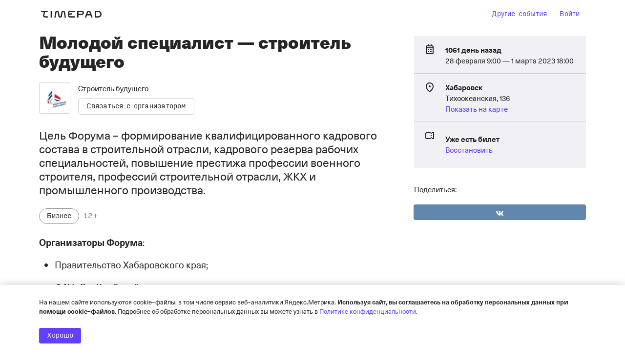

--- FILE ---
content_type: text/html; charset=utf-8
request_url: https://stroitel-budushchego.timepad.ru/auth/status
body_size: 93004
content:

<!DOCTYPE html PUBLIC "-//W3C//DTD HTML 4.01//EN" "http://www.w3.org/TR/html4/strict.dtd">

<html xmlns="http://www.w3.org/1999/xhtml" xml:lang="ru" id="tpdhtml">
    <head>
        <meta http-equiv="Content-Type" content="text/html; charset=utf-8"/>

        <title>Строитель будущего / TimePad.ru</title>




<script type="88ba44e12aeb026f5485cc77-text/javascript">
    window.timePadVars = {"jsLog":false,"domain":"timepad.ru","subdomain":"stroitel-budushchego","mailStatusUpdate":"300s","mailStatusUpdateCurr":"30s","status":null,"contract_status":null,"org_name":"\u0421\u0442\u0440\u043e\u0438\u0442\u0435\u043b\u044c \u0431\u0443\u0434\u0443\u0449\u0435\u0433\u043e","org_id":324922,"menu":{"classes":"menu","id":"topmenu","members":{"main":{"title":"\u0413\u043b\u0430\u0432\u043d\u0430\u044f","routes":["\/","\/org\/"],"icon":"home","link":"\/"},"events":{"title":"\u0421\u043e\u0431\u044b\u0442\u0438\u044f","routes":["\/event\/","\/events\/","\/dashboard\/event\/","\/widget\/edit","\/widget\/edit_single_widget\/event_"],"icon":"calendar","link":"\/events\/","button":{"icon":"plus","link":"\/event\/new"},"active":true,"classes":"active"},"monetization":{"title":"\u041c\u043e\u043d\u0435\u0442\u0438\u0437\u0430\u0446\u0438\u044f","conditions":["show_monetization"],"routes":["\/monetization\/"],"icon":"rouble","hide":false,"link":"\/monetization\/"},"members":{"title":"\u0423\u0447\u0430\u0441\u0442\u043d\u0438\u043a\u0438","conditions":["uses_crm"],"routes":["\/members_old\/"],"icon":"attendees","hide":true,"link":"\/members_old\/"},"membersNew":{"title":"\u0423\u0447\u0430\u0441\u0442\u043d\u0438\u043a\u0438","conditions":["uses_members"],"routes":["\/members\/"],"icon":"attendees","hide":true,"link":"\/members\/"},"services":{"title":"\u0421\u0435\u0440\u0432\u0438\u0441\u044b","conditions":["use_services"],"routes":["\/services\/"],"icon":"services","hide":false,"link":"\/services\/"},"settings":{"title":"\u041e\u0440\u0433\u0430\u043d\u0438\u0437\u0430\u0446\u0438\u044f","conditions":["uses_v2_settings"],"link":"\/settings\/contacts\/","routes":["\/settings\/"],"icon":"settings","hide":false},"profile":{"title":"\u041d\u0430\u0441\u0442\u0440\u043e\u0439\u043a\u0438","conditions":["uses_v1_settings"],"routes":["\/profile\/"],"icon":"profile","hide":true,"link":"\/profile\/"}},"submenu":{"events":{"classes":"second-menu","members":{"future":{"title":"\u041f\u0440\u0435\u0434\u0441\u0442\u043e\u044f\u0449\u0438\u0435","routes":["\/events\/future\/"]},"past":{"title":"\u041f\u0440\u043e\u0448\u0435\u0434\u0448\u0438\u0435","routes":["\/events\/past\/"]},"widget":{"title":"\u0412\u0438\u0434\u0436\u0435\u0442","routes":["\/widget\/edit_single_widget\/event_list3\/"]},"policies":{"title":"\u0421\u043a\u0438\u0434\u043a\u0438 \u0438 \u043f\u0440\u043e\u043c\u043e\u043a\u043e\u0434\u044b","conditions":["uses_org_policies_gui"],"routes":["\/events\/policies\/"]},"new":{"type":"new-item","title":"\u0421\u043e\u0437\u0434\u0430\u0442\u044c \u0441\u043e\u0431\u044b\u0442\u0438\u0435","routes":["\/event\/new\/"]}}},"mail":{"classes":"second-menu","members":{"group":{"title":"\u041f\u043e\u0434\u043f\u0438\u0441\u0447\u0438\u043a\u0438","routes":["\/subscribers\/","\/subscribers\/group\/"]},"widget":{"title":"\u0412\u0438\u0434\u0436\u0435\u0442","routes":["\/widget\/edit_single_widget\/org_subscribe\/"]}}},"profile":{"classes":"second-menu","members":{"org":{"title":"\u041e\u0440\u0433\u0430\u043d\u0438\u0437\u0430\u0446\u0438\u044f","routes":["\/profile\/"]},"team":{"title":"\u041a\u043e\u043c\u0430\u043d\u0434\u0430","routes":["\/profile\/team\/"]},"activities":{"title":"\u0410\u043a\u0442\u0438\u0432\u043d\u043e\u0441\u0442\u0438","routes":["\/profile\/activities"]},"balance":{"title":"\u0414\u043e\u0445\u043e\u0434\u044b","routes":["\/profile\/balance\/"]},"pay":{"title":"\u041e\u043f\u043b\u0430\u0442\u0430 \u0443\u0441\u043b\u0443\u0433","routes":["\/profile\/pay\/","\/profile\/change_tariff\/"]},"contract":{"title":"\u0414\u043e\u0433\u043e\u0432\u043e\u0440","routes":["\/profile\/contract"]},"notifications":{"title":"\u0423\u0432\u0435\u0434\u043e\u043c\u043b\u0435\u043d\u0438\u044f","routes":["\/profile\/notifications"]}}}},"active":"li"},"logo_exists":true,"logo":"https:\/\/ucare.timepad.ru\/13d26e5a-41aa-4b41-87fb-4ebca78c9fcb\/-\/preview\/308x600\/-\/format\/jpeg\/-\/preview\/308x600\/-\/format\/jpeg\/logo_org_324922.jpg","uses_basic_comission_plan":false,"contract_id":null,"is_test_organization":false,"orgId":324922,"orgName":"\u0421\u0442\u0440\u043e\u0438\u0442\u0435\u043b\u044c \u0431\u0443\u0434\u0443\u0449\u0435\u0433\u043e","orgUseSubscription":false,"tariffName":"\u041f\u0430\u0440\u0442\u043d\u0435\u0440\u0441\u043a\u0438\u0439 (c\u0435\u0440\u0432\u0438\u0441\u043d\u044b\u0439 \u0441\u0431\u043e\u0440)","tariffTag":"partner_2017_service_fee","orgUseFreeSubscription":false,"orgHasPaidEvents":false,"orgContractConfirmTypeIsPaper":false,"showYandexPartnersBanner":false,"showYandexSplitBanner":false,"isYandexSplitPaymentEnabled":false,"showOrgInnModal":false,"orgContactInn":null,"currentUserLoggedInSystem":"no"};
    window.timePadVars.serverTime = new Date('1769328546' * 1000);
</script>
<script type="88ba44e12aeb026f5485cc77-text/javascript">
    window.tplang = {
        en: {
            'Билет отправлен': 'Билет отправлен',
            'Билеты отправлены': 'Билеты отправлены',
            'Ваше сообщение успешно отправлено.': 'Ваше сообщение успешно отправлено.',
            'Заказ': 'Заказ',
            'на адрес': 'на адрес',
            'на сумму': 'на сумму',
            'Не удалось связаться с сервером': 'Не удалось связаться с сервером',
            'Оплатить': 'Оплатить',
            'от': 'от',
            'Произошла неизвестная ошибка при отправке, попробуйте еще.': 'Произошла неизвестная ошибка при отправке, попробуйте еще.',
            'руб': 'руб',
            'Секунду...': 'Секунду...',
            'Ссылка отправлена': 'Ссылка отправлена',
            'Ссылки отправлены': 'Ссылки отправлены',
            '№': '№',
            'Ожидает подтверждения организатором': 'Ожидает подтверждения организатором'
        }
    };

    window.tplocale = '';
    
    window.tpgettext = function (s) {
        if (window.tplang[window.tplocale] && window.tplang[window.tplocale][s])
            return window.tplang[window.tplocale][s];
        else return s;
    };
    
</script>
<link rel="icon" href="https://timepad.ru/img/favicon/blue/favicon_blue_16.png" sizes="16x16" type="image/png">
<link rel="icon" href="https://timepad.ru/img/favicon/blue/favicon_blue_32.png" sizes="32x32" type="image/png">
<link rel="icon" href="https://timepad.ru/img/favicon/blue/favicon_blue_48.png" sizes="48x48" type="image/png">
<link rel="icon" href="https://timepad.ru/img/favicon/blue/favicon_blue_75.png" sizes="75x75" type="image/png">
<link rel="icon" href="https://timepad.ru/img/favicon/blue/favicon_blue_150.png" sizes="150x150" type="image/png">
<link rel="icon" href="https://timepad.ru/img/favicon/blue/favicon_blue_180.png" sizes="180x180" type="image/png">

<link rel="apple-touch-icon" sizes="180x180" href="https://timepad.ru/img/favicon/blue/favicon_blue_180.png">
<link rel="apple-touch-icon-precomposed" href="https://timepad.ru/img/favicon/blue/favicon_blue_180.png">



    <!-- GA disabled in config -->
    <script type="88ba44e12aeb026f5485cc77-text/javascript">
        window.ga=function(){ return false; };
        window.tp_ga_disabled = true;
    </script>
    <!-- GTM disabled in config -->


        
            <link rel='stylesheet' type='text/css' href='https://timepad.ru/css/dashboard_original-61e6dc8336.css' />

            <link rel='stylesheet' type='text/css' href='https://timepad.ru/css/ui/styles-front-components.19f64bf2.css' />

            <link rel='stylesheet' type='text/css' href='https://timepad.ru/css/tpui-35e62c6829.css' />

            <link rel='stylesheet' type='text/css' href='https://timepad.ru/css/ui/styles.19f64bf2.css' />

            <link rel='stylesheet' type='text/css' href='https://timepad.ru/css/ui/styles-otp-page.19f64bf2.css' />

        

        <script type="88ba44e12aeb026f5485cc77-text/javascript">
    window.UPLOADCARE_LIVE = true;
    window.UPLOADCARE_AUTOSTORE = true;
    window.UPLOADCARE_CDN_BASE = 'https://ucare.timepad.ru';
    window.UPLOADCARE_PUBLIC_KEY = '71b0ef2a7cc1bf5546c7';
    window.UPLOADCARE_LOCALE = 'ru';
</script>

<script src="https://ucare.timepad.ru/libs/widget/3.x/uploadcare.full.min.js" charset="utf-8" type="88ba44e12aeb026f5485cc77-text/javascript"></script>
    <script type="88ba44e12aeb026f5485cc77-text/javascript" src='https://timepad.ru/js/lib/jquery/1.8.3/jquery.min.js'></script>


<script type="88ba44e12aeb026f5485cc77-text/javascript" src='https://timepad.ru/js/dashboard_original-dcf1d80502.js'></script>



<script type="88ba44e12aeb026f5485cc77-text/javascript" src='https://timepad.ru/js/svoge.js'></script>


<script type="88ba44e12aeb026f5485cc77-text/javascript">
    if (window.Svoge) {
        window.svoge = new Svoge({ host: "https://timepad.ru" });
        window.svoge.watch();
    }
</script>
    <!-- Pagefair disabled in config -->

<script type="88ba44e12aeb026f5485cc77-text/javascript">
    function setCookie(c_name, value, exdays) {
        var exdate = new Date();

        if (exdays) exdate.setDate(exdate.getDate() + exdays);

        var c_value = escape(value) + ((exdays) ? '; expires=' + exdate.toUTCString() : '');

        document.cookie = c_name + "=" + c_value;
    }

    function getCookie(name) {
        var re = new RegExp(name + "=([^;,]+)");

        var value = re.exec(document.cookie);

        return (value !== null) ? unescape(value[1]) : null;
    }
</script>

<script type="88ba44e12aeb026f5485cc77-text/javascript" src='https://timepad.ru/js/ui/packages/front/legacy_org_admin.19f64bf2.js'></script>
<script type="88ba44e12aeb026f5485cc77-text/javascript" src='https://timepad.ru/js/ui/packages/front/app-loader.19f64bf2.js'></script>



    <script src="https://yastatic.net/pcode/adfox/loader.js" crossorigin="anonymous" type="88ba44e12aeb026f5485cc77-text/javascript"></script>

        
                    
            </head>
    <body class="moverlay--body">
            <!-- GTM disabled in config #2 -->

        

        
                

        

        

        

        
            <div class="timepad-head">
    <div class="l-wrap">
        
        <div class="t-navbar">
                            <div class="l-wrap">
                    <div class="l-flex">
                        <div class="l-flex__1">
                            <ul class="t-navbar__nav">
                                
                                <li>
                                    <a href="https://timepad.ru/business/" class="svg-i-tp-logo_v2__nav">
                                        <svg width='0' height='0' class='svg-icon svg-i-tp-logo_v2'><use xlink:href='#svg-i-tp-logo_v2'/></svg>
                                    </a>
                                </li>
                                
                                <li class="t-navbar__nav-divider">
                                    <div></div>
                                </li>
                                
                                <li>
                                    <div class="org-title-block">
                                        <a href="https://stroitel-budushchego.timepad.ru/">Строитель будущего</a>
                                                                            </div>
                                </li>
                                
                                                                
                            </ul>
                        </div>
                        <div class="l-flex__noshrink">
                            <div class="t-navbar__nav">
                                                                    <li>
                                        <a href="https://my.timepad.ru/?utm_medium=link&utm_source=navbar&utm_campaign=internalMTPPromo" class="hidden-xs">
                                            <svg width='0' height='0' class='svg-icon svg-i-ep3-arrow-left'><use xlink:href='#svg-i-ep3-arrow-left'/></svg> Другие события
                                        </a>
                                    </li>
                                    <li><a href="https://timepad.ru/auth/?backurl=https%3A%2F%2Fstroitel-budushchego.timepad.ru%2Fevents%2F">Вход</a></li>
                                                                                                </div>
                        </div>
                    </div>
                </div>
                    </div>

                    
                                                    </div>
</div>        

        <div class="l-wrap">
            

            <div id="content" class="timepad-content">
                                    
                                            
                                

                
    <div class="column">
            <div class="block userphoto">
        <div class="blockcontent">
            <img class="photo" src="https://ucare.timepad.ru/13d26e5a-41aa-4b41-87fb-4ebca78c9fcb/-/preview/308x600/-/format/jpeg/-/preview/308x600/-/format/jpeg/logo_org_324922.jpg" alt="" />
        </div>
    </div>

    <div class="block">
        <h2 class="front-name">Строитель будущего</h2>
        <p>Цель форума - формирование квалифицированного кадрового состава в строительной отрасли, кадрового резерва рабочих специальностей, повышение престижа профессии военного строителя, профессий строительной отрасли, ЖКХ и промышленного производства.</p>
    </div>
            <div class="block promoted">
                
                    
            <script type="text/mustache" id="promoblockTplMain">
                <div class="b-promo">
    {{#events}}
        {{#is_promo_placeholder}}
        <div class="advertising-block b-add-your-own">
            <a href="https://special.timepad.ru/?utm_source=lk&utm_medium=click&utm_campaign=right_side_bar" target="_blank" class="b-add-your-own__link">Продвигайте свои события.</a>

            <div class="b-add-your-own__wrapper">
            </div>
        </div>
        {{/is_promo_placeholder}}
        {{^is_promo_placeholder}}
        <div class="b-aside-event">
            <a class="b-aside-event-link" href="{{link}}" target="_blank" rel="nofollow">
                {{#banner}}
                <img src="{{banner}}" alt="{{{name}}}" class="b-aside-event__image" style="width: {{width}}"/>
                {{/banner}}

                <div class="b-aside-event__info">
                    <div class="b-aside-event__location-date">{{#city}}{{{city}}}, {{/city}}{{date_f}}</div>
                    <div class="b-aside-event__text">{{{name}}}</div>
                </div>
            </a>
        </div>
        {{/is_promo_placeholder}}
    {{/events}}

    {{#settings.show_add_event_bottom}}
    <div class="advertising-block b-add-your-own">
        <a href="https://special.timepad.ru/?utm_source=lk&utm_medium=click&utm_campaign=right_side_bar" target="_blank" class="b-add-your-own__link">Продвигайте свои события.</a>

        <div class="b-add-your-own__wrapper">
        </div>
    </div>
    {{/settings.show_add_event_bottom}}
</div>


            </script>

                    
                                        
        <script type="88ba44e12aeb026f5485cc77-text/javascript" async="async" defer="defer" charset="UTF-8" src="https://timepad.ru/js/tpwf/loader/min/loader.js?v=355" data-timepad-widget-v2="promoblock2">
	(function(){return {"event":0,"count":null,"isInEventPage":true,"show_add_event_inside":false,"show_add_event_bottom":true,"loadCSS":["https:\/\/timepad.ru\/css\/promoblock_nobuttons_original_vertical.css"],"skipBaseCSS":true,"overrideTemplates":{"main":"#promoblockTplMain"},"ga_mark":"org events public"}; })();
</script>
    </div>
    </div>
    <div class="mainarea" class="vcalendar">

        <div class="main-section last-section">
            

            
                            <div class="t-card">
                    <div class="__c">
                        <p>
                            <center>У этой организации пока что нет событий</center>
                        </p>
                    </div>
                </div>
            


        </div>
    </div>

            </div>

            
                


    <script data-timepad-footer src="https://timepad.ru/js/packages/front/tpfooter_script.js?update=1/" type="88ba44e12aeb026f5485cc77-text/javascript">
    conf = {
        "id": "otp-footer",
        "currentUserData": {
            "role": "Организатор", 
            "name": " ",
            "email": "",
            "phone": ""
        },
        "useFrontComponentsStyles": "false"
    }
</script>
<div id="otp-footer"></div>


            
        </div>

        

        <!-- Yandex.Metrika counter --><script type="88ba44e12aeb026f5485cc77-text/javascript">(function (d, w, c) {(w[c] = w[c] || []).push(function() {try {w.yaCounter435475 = new Ya.Metrika({id:435475,clickmap:true,trackLinks:true,accurateTrackBounce:true,params:window.timePadVars || { }});} catch(e) { }});var n = d.getElementsByTagName("script")[0],s = d.createElement("script"),f = function () { n.parentNode.insertBefore(s, n); };s.type = "text/javascript";s.async = true;s.src = (d.location.protocol == "https:" ? "https:" : "http:") + "//mc.yandex.ru/metrika/watch.js";if (w.opera == "[object Opera]") {d.addEventListener("DOMContentLoaded", f, false);} else { f(); }})(document, window, "yandex_metrika_callbacks");</script><noscript><div><img src="//mc.yandex.ru/watch/435475" style="position:absolute; left:-9999px;" alt="" /></div></noscript><!-- /Yandex.Metrika counter -->



        <!-- Top100Rambler disabled in config -->




        <div style="display: none;" class="svoge-svg">
                    <?xml version="1.0" encoding="UTF-8"?><!DOCTYPE svg PUBLIC "-//W3C//DTD SVG 1.1//EN" "http://www.w3.org/Graphics/SVG/1.1/DTD/svg11.dtd"><svg xmlns="http://www.w3.org/2000/svg"><symbol id="dash-attendees" viewBox="0 0 20 20"><g  fill-rule="evenodd"><path d="M18.75 3.5h-2.5V1.625A.625.625 0 0 0 15.625 1h-2.5a.625.625 0 0 0-.625.625V3.5h-5V1.625A.625.625 0 0 0 6.875 1h-2.5a.625.625 0 0 0-.625.625V3.5h-2.5C.56 3.5 0 4.06 0 4.75v12.5c0 .69.56 1.25 1.25 1.25h17.5c.69 0 1.25-.56 1.25-1.25V4.75c0-.69-.56-1.25-1.25-1.25zm-5-1.25H15v2.5h-1.25v-2.5zM5 2.25h1.25v2.5H5v-2.5zm13.75 14.375c0 .345-.28.625-.625.625H1.875a.625.625 0 0 1-.625-.625V5.375c0-.345.28-.625.625-.625H3.75v.625c0 .345.28.625.625.625h2.5c.345 0 .625-.28.625-.625V4.75h5v.625c0 .345.28.625.625.625h2.5c.345 0 .625-.28.625-.625V4.75h1.875c.345 0 .625.28.625.625v11.25z"/><path d="M13.125 10.375h1.25a.625.625 0 1 0 0-1.25h-1.25a.625.625 0 1 0 0 1.25zM15.625 11.625h-2.5a.625.625 0 1 0 0 1.25h2.5a.625.625 0 1 0 0-1.25zM8.273 11.823a2.5 2.5 0 1 0-2.796 0c-1.776.543-2.294 2.027-2.32 2.104a.624.624 0 1 0 1.186.396c.005-.015.506-1.448 2.532-1.448 1.992 0 2.513 1.394 2.533 1.448a.624.624 0 1 0 1.185-.396c-.026-.077-.544-1.561-2.32-2.104zM6.875 8.5a1.25 1.25 0 1 1 0 2.5 1.25 1.25 0 0 1 0-2.5z"/></g></symbol><symbol id="dash-dev" viewBox="0 0 20 20"><g  fill-rule="evenodd"><path d="M18.75 7.812h-1.686c-.088-.25-.189-.491-.302-.727l1.192-1.192c.488-.489.488-1.28 0-1.768l-1.768-1.768a1.25 1.25 0 0 0-1.767 0L13.227 3.55a7.394 7.394 0 0 0-.727-.302V1.563c0-.691-.56-1.25-1.25-1.25h-2.5c-.69 0-1.25.559-1.25 1.25v1.685c-.249.088-.49.189-.727.302L5.581 2.358a1.251 1.251 0 0 0-1.768-.001L2.045 4.125a1.25 1.25 0 0 0 0 1.768l1.192 1.191a7.694 7.694 0 0 0-.301.727H1.25c-.69 0-1.25.56-1.25 1.25v2.5c0 .69.56 1.25 1.25 1.25h1.686c.089.249.19.49.302.727L2.045 14.73a1.25 1.25 0 0 0 0 1.767l1.768 1.77a1.25 1.25 0 0 0 1.767-.001l1.193-1.194c.237.113.478.214.727.302v1.686c0 .69.56 1.25 1.25 1.25l2.5.002c.69-.001 1.25-.56 1.25-1.25v-1.687c.25-.089.49-.19.727-.302l1.192 1.193a1.25 1.25 0 0 0 1.768 0l1.768-1.768a1.25 1.25 0 0 0 0-1.767l-1.193-1.194c.113-.236.214-.477.302-.726h1.686c.69 0 1.25-.56 1.25-1.25v-2.5c0-.69-.56-1.25-1.25-1.25zm0 3.124c0 .346-.28.625-.625.625h-2a6.198 6.198 0 0 1-.912 2.195l1.417 1.417a.625.625 0 0 1 0 .884l-.885.884a.625.625 0 0 1-.883 0l-1.417-1.417a6.217 6.217 0 0 1-2.195.911v2.003c0 .345-.28.625-.625.625h-1.25a.625.625 0 0 1-.624-.625v-2.002a6.213 6.213 0 0 1-2.195-.912l-1.418 1.418a.624.624 0 0 1-.883 0l-.884-.884a.626.626 0 0 1 0-.885l1.417-1.417a6.202 6.202 0 0 1-.912-2.194h-2a.625.625 0 0 1-.626-.625v-1.25c0-.345.28-.625.625-.625h2a6.213 6.213 0 0 1 .912-2.195L3.371 5.451a.624.624 0 0 1 0-.884l.885-.884a.624.624 0 0 1 .883 0L6.556 5.1a6.202 6.202 0 0 1 2.194-.912v-2c0-.345.28-.624.625-.624h1.25c.345 0 .625.279.625.625v2c.798.161 1.54.476 2.195.911l1.416-1.416a.624.624 0 0 1 .883 0l.884.885a.624.624 0 0 1 0 .883l-1.415 1.416c.434.656.75 1.397.911 2.195h2.001c.345 0 .625.28.625.625v1.25z"/><path d="M10 6.562a3.75 3.75 0 1 0 0 7.5 3.75 3.75 0 0 0 0-7.5zm0 6.25a2.5 2.5 0 1 1 0-5 2.5 2.5 0 0 1 0 5z"/></g></symbol><symbol id="dash-docs" viewBox="0 0 20 20"><path d="M4 0c-.46 0-1 .52-1 1v18c0 .48.54 1 1 1h12c.46 0 1-.52 1-1V4.5c0-.5-.324-.835-.5-1-1.096-1.146-2.053-2.011-3-3-.118-.123-.5-.5-1-.5H4zm.5 1.5H12v3c0 .35.167.5.5.5h3v13.5h-11v-17zM6 7c-.333.018-.517.156-.5.505.017.35.233.513.566.495H14c.336.005.5-.143.5-.495s-.164-.51-.5-.505H6zm.001 2c-.333.018-.517.156-.5.505.017.35.233.513.566.495H14c.336.005.5-.143.5-.495s-.164-.51-.5-.505H6.001zm0 2c-.333.018-.517.156-.5.505.017.35.233.513.566.495H14c.336.005.5-.143.5-.495s-.164-.51-.5-.505H6.001zM6 13c-.333.018-.517.156-.5.505.017.35.233.513.566.495H11c.336.005.5-.143.5-.495s-.164-.51-.5-.505H6zm0 3c-.333.018-.517.156-.5.505.017.35.233.513.566.495H8.5c.336.005.5-.143.5-.495s-.164-.51-.5-.505H6zm6 0c-.333.018-.517.156-.5.505.017.35.233.513.566.495H14c.336.005.5-.143.5-.495s-.164-.51-.5-.505h-2z"  fill-rule="nonzero"/></symbol><symbol id="dash-edit" viewBox="0 0 20 20"><path d="M19.634 3.902L16.098.366a1.25 1.25 0 0 0-1.767 0L.188 14.51C0 14.697 0 15 0 15v4.375c0 .345.28.625.625.625H5s.28.025.491-.188L19.634 5.669a1.249 1.249 0 0 0 0-1.767zM1.874 18.75l-.624-.624V15.26l3.491 3.491H1.874zm3.773-.862l-3.535-3.535 8.683-8.683 3.535 3.535-8.683 8.683zm9.567-9.567l-3.536-3.535.884-.884 3.536 3.536-.884.883zm3.094-3.093l-1.326 1.326-3.536-3.536 1.326-1.325a.624.624 0 0 1 .884-.001l2.651 2.652a.623.623 0 0 1 0 .884z"  fill-rule="evenodd"/></symbol><symbol id="dash-main" viewBox="0 0 20 20"><g  fill-rule="evenodd"><path d="M10 0C4.486 0 0 4.486 0 10s4.486 10 10 10 10-4.486 10-10S15.514 0 10 0zm0 18.75c-4.825 0-8.75-3.925-8.75-8.75S5.175 1.25 10 1.25s8.75 3.925 8.75 8.75-3.925 8.75-8.75 8.75z"/><path d="M10 11.875c1.034 0 1.875-.84 1.875-1.875 0-.814-.524-1.5-1.25-1.76V3.125a.625.625 0 1 0-1.25 0V8.24A1.872 1.872 0 0 0 8.125 10c0 1.034.84 1.875 1.875 1.875zm0-2.5a.625.625 0 1 1 0 1.25.625.625 0 0 1 0-1.25zM3.75 10a.625.625 0 0 0-.625-.625H2.5a.625.625 0 1 0 0 1.25h.625c.345 0 .625-.28.625-.625zM3.733 12.896l-.54.313a.625.625 0 0 0 .624 1.082l.54-.312a.625.625 0 1 0-.624-1.083zM13.125 14.375h-6.25a.625.625 0 1 0 0 1.25h6.25a.625.625 0 1 0 0-1.25zM4.358 6.021l-.54-.312a.626.626 0 0 0-.626 1.082l.541.313a.625.625 0 0 0 .625-1.082zM6.874 4.588a.624.624 0 0 0 .23-.853l-.313-.542a.624.624 0 1 0-1.082.624l.312.542a.624.624 0 0 0 .853.23zM14.062 2.963a.623.623 0 0 0-.853.23l-.313.541a.624.624 0 1 0 1.083.624l.312-.542a.624.624 0 0 0-.23-.853zM16.266 7.104l.542-.313a.625.625 0 1 0-.625-1.082l-.542.313a.625.625 0 1 0 .625 1.082zM17.5 9.375h-.626a.625.625 0 1 0 0 1.25h.626a.625.625 0 1 0 0-1.25zM16.807 13.209l-.542-.313a.624.624 0 1 0-.624 1.083l.542.312a.624.624 0 0 0 .624-1.082z"/></g></symbol><symbol id="dash-org" viewBox="0 0 20 20"><g fill-rule="nonzero" ><path d="M12.5 4.5C12.5 3.121 11.379 2 10 2a2.503 2.503 0 0 0-2.5 2.5C7.5 5.879 8.621 7 10 7s2.5-1.121 2.5-2.5zM17 13V8H3v5h1.4V9.25h4.9V13h1.4V9.25h4.9V13zM16 14c-1.103 0-2 .897-2 2s.897 2 2 2 2-.897 2-2-.897-2-2-2zM4 14c-1.103 0-2 .897-2 2s.897 2 2 2 2-.897 2-2-.897-2-2-2zM10 14c-1.103 0-2 .897-2 2s.897 2 2 2 2-.897 2-2-.897-2-2-2z"/></g></symbol><symbol id="dash-process" viewBox="0 0 20 20"><g  fill-rule="evenodd"><path d="M18.75 0H1.25C.56 0 0 .56 0 1.25v17.5C0 19.44.56 20 1.25 20h17.5c.69 0 1.25-.56 1.25-1.25V1.25C20 .56 19.44 0 18.75 0zm0 18.125c0 .345-.28.625-.625.625H1.875a.625.625 0 0 1-.625-.625V1.875c0-.345.28-.625.625-.625h16.25c.345 0 .625.28.625.625v16.25z"/><path d="M13.125 10a3.126 3.126 0 0 0-3.062 2.5H4.375a.625.625 0 1 0 0 1.25h5.688a3.126 3.126 0 0 0 6.187-.625c0-1.726-1.4-3.125-3.125-3.125zm0 5a1.875 1.875 0 1 1 0-3.75 1.875 1.875 0 0 1 0 3.75zM15.625 6.25H9.937a3.126 3.126 0 0 0-6.187.625 3.125 3.125 0 0 0 6.187.625h5.688a.625.625 0 1 0 0-1.25zm-8.75 2.5a1.875 1.875 0 1 1 0-3.75 1.875 1.875 0 0 1 0 3.75z"/></g></symbol><symbol id="dash-promo" viewBox="0 0 20 20"><g  fill-rule="evenodd"><path d="M18.75 1.25h-8.125V.625a.625.625 0 1 0-1.25 0v.625H1.25C.56 1.25 0 1.81 0 2.5V15c0 .69.56 1.25 1.25 1.25h6.708l-1.624 2.812a.624.624 0 1 0 1.082.625l1.985-3.437H10.6l1.985 3.437a.624.624 0 1 0 1.083-.625l-1.624-2.812h6.707c.69 0 1.25-.56 1.25-1.25V2.5c0-.69-.56-1.25-1.25-1.25zm0 13.125c0 .345-.28.625-.625.625H1.875a.625.625 0 0 1-.625-.625V3.125c0-.345.28-.625.625-.625h16.25c.345 0 .625.28.625.625v11.25z"/><path d="M11.125 8h-2.5A.625.625 0 0 0 8 8.625V15.5h3.75V8.625A.625.625 0 0 0 11.125 8zm-.625 6.25H9.25v-5h1.25v5zM16.125 5h-2.5a.625.625 0 0 0-.625.625V15h3.75V5.625A.625.625 0 0 0 16.125 5zm-.625 8.75h-1.25v-7.5h1.25v7.5zM6.125 10h-2.5a.625.625 0 0 0-.625.625V15h3.75v-4.375A.625.625 0 0 0 6.125 10zM5.5 13.75H4.25v-2.5H5.5v2.5z"/></g></symbol><symbol id="dash-security" viewBox="0 0 20 20"><g  fill-rule="evenodd"><path d="M15.815 6.889v-.963A5.925 5.925 0 0 0 9.889 0a5.925 5.925 0 0 0-5.926 5.926v.963H2.481A1.48 1.48 0 0 0 1 8.37v9.852a1.48 1.48 0 0 0 1.481 1.482h14.815a1.48 1.48 0 0 0 1.482-1.482V8.37a1.48 1.48 0 0 0-1.482-1.481h-1.481zM9.889 1.48a4.445 4.445 0 0 1 4.444 4.445v.963h-1.481v-.963a2.963 2.963 0 0 0-5.926 0v.963H5.444v-.963A4.445 4.445 0 0 1 9.89 1.48zm0 2.963c.818 0 1.481.664 1.481 1.482v.963H8.407v-.963c0-.818.664-1.482 1.482-1.482zm6.667 13.778H3.222a.74.74 0 0 1-.74-.74v-8.37c0-.41.331-.742.74-.742h13.334c.409 0 .74.332.74.741v8.37a.74.74 0 0 1-.74.741z"/><path d="M9.889 10.333a2.222 2.222 0 0 0-2.222 2.223c0 .975.633 1.795 1.507 2.094-.008.043-.026.082-.026.128v.74a.74.74 0 1 0 1.482 0v-.74c0-.046-.019-.085-.026-.128a2.215 2.215 0 0 0 1.507-2.094 2.222 2.222 0 0 0-2.222-2.223zm0 2.963a.74.74 0 1 1 0-1.48.74.74 0 0 1 0 1.48z"/></g></symbol><symbol id="dash-tickets-checkin" viewBox="0 0 20 20"><g  fill-rule="evenodd"><path d="M2.202 18C.986 17.999 0 16.997 0 15.762v-3.018h.44c1.216 0 2.202-1.002 2.202-2.238 0-1.237-.986-2.239-2.202-2.239H0V4.238C.001 3.003.986 2.001 2.202 2h15.596C19.014 2.001 20 3.003 20 4.238v4.03h-.44c-1.216 0-2.202 1.001-2.202 2.238 0 1.236.986 2.238 2.202 2.238H20v3.018c-.001 1.235-.986 2.237-2.202 2.238H2.202zM1 14.678c.001.73.584 1.321 1.304 1.322h15.392A1.315 1.315 0 0 0 19 14.678v-1.126c-1.496-.22-2.607-1.52-2.607-3.054 0-1.534 1.11-2.835 2.607-3.054V5.322A1.315 1.315 0 0 0 17.696 4H2.304A1.315 1.315 0 0 0 1 5.322v2.122c1.496.22 2.607 1.52 2.607 3.054 0 1.533-1.11 2.834-2.607 3.054v1.126z" fill-rule="nonzero"/><rect transform="rotate(-45 8 11)" x="7" y="8.172" width="2" height="5.657" rx="1"/><rect transform="rotate(45 11.78 9.927)" x="10.78" y="5.581" width="2" height="8.692" rx="1"/></g></symbol><symbol id="dash-tickets-prices" viewBox="0 0 20 20"><path d="M2.202 18C.986 17.999 0 16.997 0 15.762v-3.018h.44c1.216 0 2.202-1.002 2.202-2.238 0-1.237-.986-2.239-2.202-2.239H0V4.238C.001 3.003.986 2.001 2.202 2h15.596C19.014 2.001 20 3.003 20 4.238v4.03h-.44c-1.216 0-2.202 1.001-2.202 2.238 0 1.236.986 2.238 2.202 2.238H20v3.018c-.001 1.235-.986 2.237-2.202 2.238H2.202zM1 14.678c.001.73.584 1.321 1.304 1.322h15.392A1.315 1.315 0 0 0 19 14.678v-1.126c-1.496-.22-2.607-1.52-2.607-3.054 0-1.534 1.11-2.835 2.607-3.054V5.322A1.315 1.315 0 0 0 17.696 4H2.304A1.315 1.315 0 0 0 1 5.322v2.122c1.496.22 2.607 1.52 2.607 3.054 0 1.533-1.11 2.834-2.607 3.054v1.126zm6.064-.764l-.954-.888c-.148-.139-.147-.396.004-.576l6.28-6.29c.15-.18.393-.213.542-.075l.954.89c.148.138.147.396-.004.575l-6.28 6.29c-.15.18-.393.213-.542.074zM7.5 9a1.5 1.5 0 1 1 0-3 1.5 1.5 0 0 1 0 3zm5 5a1.5 1.5 0 1 1 0-3 1.5 1.5 0 0 1 0 3z" fill-rule="nonzero" /></symbol><symbol id="dash-tickets_system" viewBox="0 0 20 20"><g  fill-rule="evenodd"><path d="M19 3H1c-.44 0-1 .56-1 1v13c0 .44.56 1 1 1h18c.44 0 1-.56 1-1V4c0-.44-.56-1-1-1zm0 13c0 .732-.288 1-1 1H2c-.712 0-1-.268-1-1v-5h18v5zm0-7H1V8h18v1zm0-2H1V5c0-.664.288-1 1-1h16c.712 0 1 .336 1 1v2z"/><path d="M9.375 14.25a.625.625 0 1 0 0-1.25h-5a.625.625 0 1 0 0 1.25h5z"/></g></symbol><symbol id="dash-wallet" viewBox="0 0 20 20"><g fill-rule="nonzero" ><path d="M1.655 19H17.38a.65.65 0 0 0 .655-.646v-3.012h1.31a.65.65 0 0 0 .656-.646V9.962a.65.65 0 0 0-.655-.646h-1.31V6.411a.65.65 0 0 0-.656-.645h-1.528v-3.12A.65.65 0 0 0 15.195 2H3.566C2.15 2.001 1.001 3.133 1 4.528v13.826a.65.65 0 0 0 .655.646zm17.035-4.95h-5.46v-3.442h5.46v3.443zm-1.966-4.734h-4.15a.65.65 0 0 0-.654.646v4.734a.65.65 0 0 0 .655.646h4.15v2.367H2.31V6.734c.384.213.816.324 1.256.323h13.158v2.26zM3.566 3.291H14.54v2.475H3.566A1.247 1.247 0 0 1 2.31 4.528c0-.683.563-1.237 1.256-1.237z"/><path d="M15 13a1 1 0 1 0 0-2 1 1 0 0 0 0 2zm0-1.333a.333.333 0 1 1 0 .666.333.333 0 0 1 0-.666z"/></g></symbol><symbol id="glyphicon-arrow-down" viewBox="0 0 1200 1200"><path d="M500 11h200c14 0 25.833 4.833 35.5 14.5C745.167 35.167 750 47 750 61v550h291c14 0 22.667 3.833 26 11.5 3.333 7.667.667 16.833-8 27.5l-427 522c-8.667 10.667-19.333 16-32 16-12.667 0-23.333-5.333-32-16L141 650c-8.667-10.667-11.333-19.833-8-27.5 3.333-7.667 12-11.5 26-11.5h291V61c0-14 4.833-25.833 14.5-35.5C474.167 15.833 486 11 500 11z" fill-rule="nonzero" /></symbol><symbol id="glyphicon-calendar" viewBox="0 0 1200 1200"><path d="M850 0h100q21 0 35.5 14.5T1000 50v50h50q21 0 35.5 14.5T1100 150v150H0V150q0-21 14.5-35.5T50 100h50V50q0-21 14.5-35.5T150 0h100q21 0 35.5 14.5T300 50v50h500V50q0-21 14.5-35.5T850 0zm250 400v750q0 21-14.5 35.5T1050 1200H50q-21 0-35.5-14.5T0 1150V400h1100zM100 600v100h100V600H100zm200 0v100h100V600H300zm200 0v100h100V600H500zm200 0v100h100V600H700zm200 0v100h100V600H900zM100 800v100h100V800H100zm200 0v100h100V800H300zm200 0v100h100V800H500zm200 0v100h100V800H700zm200 0v100h100V800H900zm-800 200v100h100v-100H100zm200 0v100h100v-100H300zm200 0v100h100v-100H500zm200 0v100h100v-100H700zm200 0v100h100v-100H900z"/></symbol><symbol id="glyphicon-console" viewBox="0 0 1200 1200"><path d="M696 391v182L4 896V675l413-193L4 289V68l692 323zm500 741H396V932h800v200z" fill-rule="nonzero" /></symbol><symbol id="glyphicon-envelope" viewBox="0 0 1200 776"><path d="M25 0h1150c6.667 0 10.833 1.293 12.5 3.88 1.667 2.587-.167 5.95-5.5 10.088L618 453.96c-5.333 4.139-11.333 6.208-18 6.208s-12.667-2.07-18-6.208L18 13.968c-5.333-4.139-7.167-7.501-5.5-10.088C14.167 1.293 18.333 0 25 0zm-7 169.168l264 204.864c5.333 4.139 8 8.795 8 13.968s-2.667 9.83-8 13.968L18 606.832c-5.333 4.139-9.667 5.561-13 4.268-3.333-1.293-5-4.527-5-9.7V174.6c0-5.173 1.667-8.407 5-9.7 3.333-1.293 7.667.13 13 4.268zm900 204.864l264-204.864c5.333-4.139 9.667-5.561 13-4.268 3.333 1.293 5 4.527 5 9.7v426.8c0 5.173-1.667 8.407-5 9.7-3.333 1.293-7.667-.13-13-4.268L918 401.968c-5.333-4.139-8-8.795-8-13.968s2.667-9.83 8-13.968zM818 479.568l364 282.464c5.333 4.139 7.167 7.501 5.5 10.088-1.667 2.587-5.833 3.88-12.5 3.88H25c-6.667 0-10.833-1.293-12.5-3.88-1.667-2.587.167-5.95 5.5-10.088l364-282.464c5.333-4.139 11.333-6.208 18-6.208s12.667 2.07 18 6.208l164 127.264c5.333 4.139 11.333 6.208 18 6.208s12.667-2.07 18-6.208l164-127.264c5.333-4.139 11.333-6.208 18-6.208s12.667 2.07 18 6.208z" fill-rule="nonzero" /></symbol><symbol id="glyphicon-flag" viewBox="0 0 1200 1200"><path d="M125 100h50q10 0 17.5 7.5T200 125v1075H100V125q0-10 7.5-17.5T125 100zm950 48q4 0 9 2 16 6 16 23v421q0 6-3 12-33 59-66.5 99T965 763t-56.5 24.5T856 794q-26 0-57.5-6.5T746 774t-60-21q-41-15-63-22.5t-57.5-15T500 708q-85 0-160 57-7 5-15 5-6 0-11-3-14-7-14-22V307q22-55 82-98.5T501 162q23-2 43-.5t43 7 32.5 8.5 38 13 32.5 11q41 14 63.5 21t57 14 63.5 7q103 0 183-87 7-8 18-8z"/></symbol><symbol id="glyphicon-link" viewBox="0 0 1200 1200"><path d="M776.5-14Q870-14 936 52l141 141q66 66 66 160 0 42-28 95.5t-62 87.5l-29 29q-31-53-77-99l-18-18 95-95-247-248-389 389 212 212-105 106-19-18-141-141q-66-66-66-159t66-159L618 52q65-66 158.5-66zM600 494l105-105q10 8 19 17l141 141q66 66 66 159t-66 159l-283 283q-66 66-159 66t-159-66l-141-141q-66-66-66-159.5T123 688l55-55q29 55 75 102l18 17-95 95 247 248 389-389z"/></symbol><symbol id="glyphicon-log-out" viewBox="0 0 1200 1200"><path d="M350 100h400q21 0 35.5 14.5T800 150v100q0 21-14.5 35.5T750 300H300q-41 0-70.5 29.5T200 400v500q0 41 29.5 70.5T300 1000h450q21 0 35.5 14.5T800 1050v100q0 21-14.5 35.5T750 1200H350q-165 0-257.5-92.5T0 850V450q0-165 92.5-257.5T350 100zm588 233l324 284q16 14 16 33t-16 33L938 967q-16 14-27 9t-11-26V800H650q-21 0-35.5-14.5T600 750V550q0-21 14.5-35.5T650 500h250V350q0-21 11-26t27 9z"/></symbol><symbol id="glyphicon-map-marker" viewBox="0 0 1200 1200"><path d="M648 31q117 0 216 60t156.5 161 57.5 218q0 115-70 258-69 109-158 225.5T707 1133l-54 62q-9-8-25.5-24.5T564 1103t-91-103-98.5-128T279 724q-60-132-60-249 0-88 34-169.5t91.5-142 137-96.5T648 31zm4.5 195Q561 226 496 291t-65 157 65 156.5T652.5 669 809 604.5 874 448t-65-157-156.5-65z"/></symbol><symbol id="glyphicon-menu-hamburger" viewBox="0 0 1200 1200"><path d="M125 100h950q10 0 17.5 7.5t7.5 17.5v150q0 10-7.5 17.5T1075 300H125q-10 0-17.5-7.5T100 275V125q0-10 7.5-17.5T125 100zm0 400h950q10 0 17.5 7.5t7.5 17.5v150q0 10-7.5 17.5T1075 700H125q-10 0-17.5-7.5T100 675V525q0-10 7.5-17.5T125 500zm0 400h950q10 0 17.5 7.5t7.5 17.5v150q0 10-7.5 17.5t-17.5 7.5H125q-10 0-17.5-7.5T100 1075V925q0-10 7.5-17.5T125 900z"/></symbol><symbol id="glyphicon-pencil" viewBox="0 0 1200 1200"><path d="M1011-10q19 0 33 13l153 153q13 14 13 33t-13 33l-99 92-214-214 95-96q13-14 32-14zm2 410l-615 614-214-214 614-614zm-696 704l-333 112L94 881z"/></symbol><symbol id="glyphicon-plus" viewBox="0 0 1200 1200"><path d="M450 100h200q21 0 35.5 14.5T700 150v350h350q21 0 35.5 14.5T1100 550v200q0 21-14.5 35.5T1050 800H700v350q0 21-14.5 35.5T650 1200H450q-21 0-35.5-14.5T400 1150V800H50q-21 0-35.5-14.5T0 750V550q0-21 14.5-35.5T50 500h350V150q0-21 14.5-35.5T450 100z"/></symbol><symbol id="glyphicon-question-sign" viewBox="0 0 1200 1200"><path d="M600 23q117 0 224 45.5t184.5 123 123 184.5 45.5 224-45.5 224-123 184.5-184.5 123-224 45.5-224-45.5-184.5-123T68.5 824 23 600t45.5-224 123-184.5T376 68.5 600 23zm-12 236q-29 0-59 5.5T466 285t-58 38.5-41.5 63T350 476q0 25 20 25h131q30 5 35-11 6-20 20.5-28t45.5-8q20 0 31.5 10.5T645 493q0 23-7 34t-26 18q-1 0-13.5 4t-19.5 7.5-20 10.5-22 17-18.5 24-15.5 35-8 46q-1 8 5.5 16.5T521 714h173q7 0 22-8t35-28 37.5-48 29.5-74 12-100q0-47-17-83t-42.5-57-59.5-34.5-64-18-59-4.5zm87 541H525q-10 0-17.5 7.5T500 825v150q0 10 7.5 17.5t17.5 7.5h150q10 0 17.5-7.5T700 975V825q0-10-7.5-17.5T675 800z"/></symbol><symbol id="glyphicon-star" viewBox="0 0 1193 1080"><path d="M740.45 371.999l-131-353c-4.667-12.667-10.5-19-17.5-19s-12.833 6.333-17.5 19l-129 353h-421c-14 0-22 2.833-24 8.5s2.667 12.5 14 20.5l342 249-130 401c-4.667 13.333-4.5 21.833.5 25.5 5 3.667 13.167 1.5 24.5-6.5l343-246 342 247c11.333 8 19.5 10.167 24.5 6.5s5.167-12.167.5-25.5l-130-400 347-251c11.333-8 16-14.833 14-20.5s-9.667-8.5-23-8.5h-429z"/></symbol><symbol id="glyphicon-tasks" viewBox="0 0 1200 1200"><path d="M100 4h1000q41 0 70.5 29.5T1200 104v100q0 41-29.5 70.5T1100 304H100q-41 0-70.5-29.5T0 204V104q0-41 29.5-70.5T100 4zm1000 100H900v100h200V104zM100 404h1000q41 0 70.5 29.5T1200 504v100q0 41-29.5 70.5T1100 704H100q-41 0-70.5-29.5T0 604V504q0-41 29.5-70.5T100 404zm1000 100H600v100h500V504zM100 804h1000q41 0 70.5 29.5T1200 904v100q0 41-29.5 70.5T1100 1104H100q-41 0-70.5-29.5T0 1004V904q0-41 29.5-70.5T100 804zm1000 100H800v100h300V904z"/></symbol><symbol id="glyphicon-time" viewBox="0 0 1200 1200"><g  fill-rule="evenodd"><path d="M600 38.5c75.905 0 148.566 14.76 217.983 44.278s129.265 69.417 179.543 119.696c50.28 50.278 90.178 110.126 119.696 179.543C1146.741 451.434 1161.5 524.095 1161.5 600s-14.76 148.566-44.278 217.983-69.417 129.265-119.696 179.543c-50.278 50.28-110.126 90.178-179.543 119.696C748.566 1146.741 675.905 1161.5 600 1161.5s-148.566-14.76-217.983-44.278-129.265-69.417-179.543-119.696c-50.28-50.278-90.178-110.126-119.696-179.543C53.259 748.566 38.5 675.905 38.5 600s14.76-148.566 44.278-217.983 69.417-129.265 119.696-179.543c50.278-50.28 110.126-90.178 179.543-119.696C451.434 53.259 524.095 38.5 600 38.5zm0 117.48c-80.416 0-154.766 19.757-223.05 59.271-68.284 39.515-122.184 93.415-161.699 161.699C175.737 445.234 155.98 519.584 155.98 600c0 80.416 19.758 154.766 59.272 223.05 39.515 68.284 93.415 122.184 161.699 161.699 68.284 39.514 142.634 59.272 223.05 59.272 80.416 0 154.766-19.758 223.05-59.272 68.284-39.515 122.184-93.415 161.699-161.699 39.514-68.284 59.272-142.634 59.272-223.05 0-80.416-19.758-154.766-59.272-223.05-39.515-68.284-93.415-122.184-161.699-161.699C754.766 175.737 680.416 155.98 600 155.98z" fill-rule="nonzero"/><path d="M550 260.29c0-16.729 13.125-30.29 29.294-30.29h41.412C636.885 230 650 243.558 650 260.29v359.42c0 16.729-13.125 30.29-29.294 30.29h-41.412C563.115 650 550 636.442 550 619.71V260.29z"><animateTransform data-name="default" attributeName="transform" type="rotate" calcMode="spline" from="0 600 600" to="4320 600 600" values="0 600 600; 4320 600 600;" keySplines="0 .68 .67 .98" begin="indefinite" dur="2s" repeatCount="1"/></path><path d="M834.76 550c16.701 0 30.24 13.125 30.24 29.294v41.412C865 636.885 851.465 650 834.76 650H580.24c-16.701 0-30.24-13.125-30.24-29.294v-41.412C550 563.115 563.535 550 580.24 550h254.52z"><animateTransform data-name="default" attributeName="transform" type="rotate" calcMode="spline" from="0 600 600" to="360 600 600" values="0 600 600; 360 600 600;" keySplines="0 .68 .67 .98" begin="indefinite" dur="2s" repeatCount="1"/></path></g></symbol><symbol id="glyphicon-tp-feed" viewBox="0 0 1200 1200"><g fill-rule="nonzero" ><path d="M345 263h213v299H345zM345 920h213V802H345z"/><path d="M1145.477 106h-912.23c-26.639 0-47.01 20.376-47.01 47.02v879.286c0 4.702 0 9.404-1.567 15.673v3.135c0 4.702-1.567 7.837-3.134 12.539v3.135c-3.134 9.404-6.268 18.808-12.536 28.212h956.106c36.042 0 65.815-29.78 65.815-65.829v-876.15c1.567-26.645-20.371-47.021-45.444-47.021zM282 231.365c0-17.25 14.083-31.365 31.296-31.365h275.408C605.917 200 620 214.114 620 231.365v362.27c0 17.25-14.083 31.365-31.296 31.365H313.296C296.083 625 282 610.886 282 593.635v-362.27zm.178 542.018c0-17.26 14.117-31.383 31.372-31.383h276.078C606.882 742 621 756.122 621 773.383l-.178 181.234c0 17.26-14.117 31.383-31.372 31.383H313.372C296.118 986 282 971.878 282 954.617l.178-181.234zM1085.636 625H731.364C714.114 625 700 610.825 700 593.5s14.114-31.5 31.364-31.5h354.272c17.25 0 31.364 14.175 31.364 31.5s-14.114 31.5-31.364 31.5zm0-180H731.364C714.114 445 700 430.825 700 413.5s14.114-31.5 31.364-31.5h354.272c17.25 0 31.364 14.175 31.364 31.5s-14.114 31.5-31.364 31.5zm0 540H731.364C714.114 985 700 970.825 700 953.5s14.114-31.5 31.364-31.5h354.272c17.25 0 31.364 14.175 31.364 31.5s-14.114 31.5-31.364 31.5zm0-180H731.364C714.114 805 700 790.825 700 773.5s14.114-31.5 31.364-31.5h354.272c17.25 0 31.364 14.175 31.364 31.5s-14.114 31.5-31.364 31.5zm0-542H731.364C714.114 263 700 248.825 700 231.5s14.114-31.5 31.364-31.5h354.272c17.25 0 31.364 14.175 31.364 31.5s-14.114 31.5-31.364 31.5zM105.165 1076.753C117.722 1065.777 124 1048.53 124 1032.85V263H47.089C20.405 263 0 283.383 0 310.038v718.11c0 34.494 26.684 64.284 59.646 65.852 17.265 0 34.531-4.704 45.519-17.247z"/></g></symbol><symbol id="glyphicon-tp-utm" viewBox="0 0 1200 1200"><path d="M207.323 794.266c0 16.333-5.87 30.2-17.61 41.599-12.08 11.57-26.03 17.354-41.854 17.354-15.993 0-30.03-5.785-42.109-17.354-11.57-12.08-17.354-26.202-17.354-42.365 0-16.333 5.784-30.54 17.354-42.62 11.4-11.74 25.35-17.61 41.854-17.61 16.844 0 30.965 5.956 42.365 17.865 11.57 12.08 17.354 26.457 17.354 43.13zm-9.698-89.323H96.307V528.474c7.146.51 12.42.766 15.823.766 19.396 0 33.518-4.126 42.365-12.378 8.847-8.252 13.27-21.395 13.27-39.43 0-29.094-7.656-43.64-22.968-43.64-14.802 0-22.203 14.972-22.203 44.916H20c0-36.92 7.741-65.673 23.224-86.26 10.378-14.292 24.84-25.606 43.385-33.943C103.793 350.168 123.274 346 145.052 346c37.43 0 68.14 12.165 92.13 36.495 23.99 24.33 35.985 55.38 35.985 93.15 0 28.925-6.338 52.616-19.013 71.076-12.676 18.46-31.518 31.008-56.529 37.644v120.578zm123.01-213.219h102.339v235.422c0 14.802 1.446 25.606 4.339 32.411 3.062 5.615 8.847 8.422 17.354 8.422 8.337 0 13.951-2.807 16.843-8.422 3.063-5.614 4.594-16.418 4.594-32.411V491.724h102.339v249.203c0 11.23-.894 21.395-2.68 30.497-1.786 9.103-4.594 17.355-8.422 24.756-3.828 7.4-8.762 14.164-14.802 20.289-6.04 6.125-13.228 11.74-21.565 16.843-22.458 13.271-47.894 19.907-76.307 19.907-28.754 0-54.19-6.636-76.308-19.907-8.507-5.104-15.78-10.676-21.82-16.716-6.04-6.04-10.974-12.803-14.802-20.289-3.828-7.486-6.635-15.78-8.422-24.883-1.786-9.102-2.68-19.268-2.68-30.497V491.724zm411.651 355.88H629.693V574.156h-29.094v-82.432h29.094v-81.156h102.593v81.156h33.943v82.432h-33.943v273.448zm447.636 0h-102.339V611.417c0-17.525-5.189-26.287-15.567-26.287-15.483 0-23.224 14.292-23.224 42.875v219.6H936.453v-232.36c0-18.716-5.785-28.073-17.354-28.073-8.337 0-14.25 3.19-17.737 9.57-3.488 6.38-5.232 17.567-5.232 33.56v217.302H793.792v-355.88H896.13v14.292c0 11.229-.51 21.777-1.531 31.645 18.205-34.538 41.939-51.807 71.203-51.807 32.837 0 57.167 19.056 72.99 57.167 13.781-38.111 36.58-57.167 68.396-57.167 23.99 0 42.704 8.762 56.145 26.287 11.06 14.632 16.589 36.664 16.589 66.099v269.364z"  fill-rule="evenodd"/></symbol><symbol id="glyphicon-tp-widget" viewBox="0 0 1200 1200"><path d="M775.455 77c-19.25-.112-37.344 11.644-44.383 30.766l-353.44 950.968c-9.103 24.43 3.298 51.594 27.73 60.65 5.47 1.982 10.986 2.972 16.505 2.972 19.196 0 37.12-11.742 44.195-30.75L819.51 140.64c9.008-24.431-3.397-51.6-27.827-60.655A47.274 47.274 0 0 0 775.455 77zm94.164 258.667c-12.063 0-24.124 4.597-33.344 13.795-18.44 18.44-18.44 48.295 0 66.736l183.322 183.562-183.322 183.418c-18.44 18.44-18.44 48.298 0 66.69 9.196 9.199 21.271 13.822 33.344 13.822 12.075 0 24.1-4.576 33.344-13.868l216.67-216.766c18.441-18.44 18.441-48.246 0-66.687l-216.67-216.907c-9.222-9.198-21.283-13.795-33.344-13.795zm-539.774.02c-12.06 0-24.126 4.593-33.348 13.813L79.832 566.409c-18.442 18.44-18.442 48.246 0 66.687l216.666 216.762c9.198 9.198 21.274 13.824 33.349 13.824 12.072 0 24.147-4.577 33.344-13.775 18.44-18.394 18.44-48.25 0-66.69l-183.327-183.42 183.327-183.56c18.44-18.487 18.44-48.297 0-66.737-9.22-9.196-21.281-13.807-33.344-13.813z"  fill-rule="nonzero"/></symbol><symbol id="glyphicon-usd" viewBox="0 0 1200 1200"><path d="M700-48v78q38 5 72.5 14.5T848 76t71 53.5 52 84T995 332H836q-4-36-10.5-59t-21-45-40-35.5T700 172v307l64 13q34 7 64 16.5t70 32 67.5 52.5 47.5 80 20 112q0 139-89 224t-244 97v77H600v-79q-150-16-237-103-40-40-52.5-93.5T295 768h139q5 77 48.5 126T600 959V624l-27-8q-46-14-79-26.5t-72-36-63-52-40-72.5-16-98q0-70 25-126t67.5-92T490 56t110-27v-77h100zM600 446V172q-29 4-50 11t-42 21.5-31.5 41.5-10.5 65q0 29 7 50.5t16.5 34T518 418t31.5 14 37.5 10q9 3 13 4zm100 207v310q22-2 42.5-6.5t45-15.5 41.5-27 29-42 12-59.5-12.5-59.5-38-44.5-53-31T700 653z"/></symbol><symbol id="glyphicon-user" viewBox="0 0 1200 1200"><path d="M600 0q124 0 212 88t88 212v250q0 46-31 98t-69 52v75q0 10 6 21.5t15 17.5l358 230q9 5 15 16.5t6 21.5v93q0 10-7.5 17.5t-17.5 7.5H25q-10 0-17.5-7.5T0 1175v-93q0-10 6-21.5t15-16.5l358-230q9-6 15-17.5t6-21.5v-75q-38 0-69-52t-31-98V300q0-124 88-212T600 0z"/></symbol><symbol id="icon-check_circle-24" viewBox="0 0 32 32"><path d="M10.5 16.5L12 15l3 3 4.961-5.894L21.5 13.5 15 21l-4.5-4.5z" /><path fill-rule="evenodd" clip-rule="evenodd" d="M26 16c0 5.523-4.477 10-10 10S6 21.523 6 16 10.477 6 16 6s10 4.477 10 10zm-2 0a8 8 0 1 1-16 0 8 8 0 0 1 16 0z" /></symbol><symbol id="icon-info-24" viewBox="0 0 32 32"><path d="M16 11a1 1 0 0 1 1 1v1a1 1 0 1 1-2 0v-1a1 1 0 0 1 1-1zM13 15v2h2v5h2v-7h-4z" /><path fill-rule="evenodd" clip-rule="evenodd" d="M16 26c5.523 0 10-4.477 10-10S21.523 6 16 6 6 10.477 6 16s4.477 10 10 10zm0-2a8 8 0 1 0 0-16 8 8 0 0 0 0 16z" /></symbol><symbol id="icon-info-32" viewBox="0 0 32 32"><path d="M16 11a1 1 0 0 1 1 1v1a1 1 0 1 1-2 0v-1a1 1 0 0 1 1-1zM13 15v2h2v5h2v-7h-4z" /><path fill-rule="evenodd" clip-rule="evenodd" d="M16 26c5.523 0 10-4.477 10-10S21.523 6 16 6 6 10.477 6 16s4.477 10 10 10zm0-2a8 8 0 1 0 0-16 8 8 0 0 0 0 16z" /></symbol><symbol id="icon-warning-24" viewBox="0 0 32 32"><path d="M15 18l-.1-5h2.2l-.1 5h-2zM16 19a1.1 1.1 0 0 1 1.1 1.093 1.1 1.1 0 0 1-2.2 0A1.1 1.1 0 0 1 16 19zM14.9 20.093v.007-.013.006zM17.1 20.093v-.006.013-.007z" /><path fill-rule="evenodd" clip-rule="evenodd" d="M5.867 24a.5.5 0 0 1-.433-.75L15.567 5.747a.5.5 0 0 1 .866 0L26.566 23.25a.5.5 0 0 1-.433.75H5.867zM16 8.992L23.531 22H8.47L16 8.992z" /></symbol><symbol id="svg-1200-icon-share" viewBox="0 0 1200 1200"><path d="M446.602 531.567L763.546 330.12c19.291 44.356 63.489 75.482 114.853 75.482h155.132c69.064 0 125.228-56.177 125.228-125.242V125.242C1158.76 56.177 1102.595 0 1033.531 0H878.399c-69.051 0-125.215 56.177-125.215 125.242v80.741l-349.622 222.21c-22.027-19.238-50.733-30.994-82.202-30.994H166.228C97.178 397.199 41 453.389 41 522.441v155.131c0 69.052 56.177 125.229 125.228 125.229H321.36c27.537 0 52.93-9.034 73.628-24.144l358.182 224.407v71.708c0 69.05 56.165 125.228 125.216 125.228h155.132c69.064 0 125.228-56.177 125.228-125.228V919.666c0-69.051-56.164-125.228-125.228-125.228h-155.12c-54.256 0-100.44 34.755-117.785 83.121L446.444 680.715c.026-1.052.158-2.077.158-3.13V531.568zm401.907-406.325c0-16.477 13.413-29.89 29.877-29.89h155.132c16.477 0 29.89 13.413 29.89 29.89V280.36c0 16.477-13.426 29.877-29.89 29.877h-155.12c-16.476 0-29.876-13.413-29.876-29.877V125.242h-.013zm-682.28 582.22c-16.478 0-29.878-13.412-29.878-29.876V522.454c0-16.477 13.414-29.89 29.877-29.89H321.36c16.477 0 29.877 13.413 29.877 29.89v155.132c0 16.477-13.413 29.877-29.877 29.877H166.228zm682.28 212.204c0-16.477 13.413-29.877 29.877-29.877h155.132c16.477 0 29.89 13.413 29.89 29.877v155.132c0 16.477-13.426 29.877-29.89 29.877h-155.12c-16.476 0-29.876-13.413-29.876-29.877V919.666h-.013z" fill-rule="nonzero" /></symbol><symbol id="svg-16-eye-crossed" viewBox="0 0 16 16"><path d="M11.703.588l-3.8 14.524h-1.79l.447-1.731a7.361 7.361 0 0 1-1.997-.865A11.209 11.209 0 0 1 2.87 11.28c-.46-.416-.902-.867-1.326-1.356C1.12 9.437.83 9.08.672 8.855a35.94 35.94 0 0 1-.357-.521L0 7.85l.315-.484c.048-.081.13-.202.242-.363.113-.162.31-.418.593-.769.282-.35.583-.696.901-1.035.32-.339.71-.702 1.174-1.089.464-.387.934-.724 1.41-1.01a7.557 7.557 0 0 1 1.604-.715A5.76 5.76 0 0 1 8 2.101c.492 0 .98.069 1.464.206L9.913.588h1.79zM6.947 11.916l.448-1.706a3.538 3.538 0 0 1-2.16-1.229 3.492 3.492 0 0 1-.866-2.341c0-.686.186-1.324.557-1.913C4.103 5.43 3.19 6.47 2.19 7.85c1.694 2.275 3.28 3.63 4.756 4.066 0 0-1.476-.435 0 0zm-.35-6.027L5.3 7.172c.395 1 1.017 1.771 1.864 2.312l.569-.57.279-1.052a5.395 5.395 0 0 1-.715-.835 9.42 9.42 0 0 1-.532-.823l-.17-.315zM16 7.85l-.315.485c-.056.097-.159.25-.308.46-.15.21-.405.53-.769.962-.363.432-.748.845-1.156 1.24-.407.396-.907.8-1.5 1.21a8.397 8.397 0 0 1-1.773.957l.46-1.755a6.602 6.602 0 0 0 1.095-.944c.19-.201.353-.38.49-.532.137-.154.302-.357.497-.612.193-.254.328-.43.405-.526.076-.097.21-.274.4-.533.189-.258.288-.395.295-.411-.782-1.025-1.347-1.73-1.694-2.118l.472-1.767c.54.436 1.071.942 1.592 1.519.52.577.873.994 1.059 1.252.185.259.33.468.435.63L16 7.85z"  fill-rule="evenodd"/></symbol><symbol id="svg-16-eye" viewBox="0 0 16 16"><path d="M16 8.25l-.315.484c-.048.08-.129.202-.241.363-.114.162-.311.418-.593.769a17.79 17.79 0 0 1-.902 1.035c-.32.338-.71.701-1.174 1.089-.464.387-.934.724-1.41 1.01a7.566 7.566 0 0 1-1.604.714A5.76 5.76 0 0 1 8 14a5.76 5.76 0 0 1-1.761-.285A7.57 7.57 0 0 1 4.635 13a11.238 11.238 0 0 1-1.41-1.01c-.464-.388-.855-.75-1.174-1.09-.318-.338-.619-.683-.901-1.034-.283-.351-.48-.607-.593-.769a7.067 7.067 0 0 1-.242-.363L0 8.25l.315-.484c.048-.08.13-.202.242-.363.113-.162.31-.418.593-.769.282-.35.583-.696.901-1.035.32-.338.71-.701 1.174-1.089a11.28 11.28 0 0 1 1.41-1.01 7.57 7.57 0 0 1 1.604-.714A5.76 5.76 0 0 1 8 2.5a5.76 5.76 0 0 1 1.761.285c.593.19 1.128.427 1.604.714.476.286.946.623 1.41 1.01.464.388.855.75 1.174 1.09.319.338.619.683.902 1.034.282.351.48.607.593.769.112.161.193.282.241.363L16 8.25zm-9.513 4.097c.492.173.997.26 1.513.26a4.66 4.66 0 0 0 1.495-.242 5.82 5.82 0 0 0 1.216-.55c.33-.206.676-.495 1.035-.866.359-.37.627-.676.805-.914.177-.238.411-.567.702-.986.29-.42.48-.686.568-.799a24.984 24.984 0 0 1-.344-.454 55.034 55.034 0 0 0-.508-.666c-.118-.149-.293-.363-.527-.641a13.354 13.354 0 0 0-.696-.769 9.778 9.778 0 0 0-.708-.653c.395.597.593 1.255.593 1.973 0 1-.355 1.855-1.065 2.566A3.499 3.499 0 0 1 8 10.67c-1 0-1.856-.355-2.566-1.065A3.497 3.497 0 0 1 4.37 7.04c0-.686.186-1.324.557-1.913C4.103 5.83 3.19 6.87 2.19 8.25l.49.702c.27.387.496.704.678.95.181.246.455.559.823.938.367.38.72.682 1.059.908.338.226.754.425 1.246.599 0 0-.492-.174 0 0zm.11-6.058L5.3 7.572c.395 1 1.017 1.771 1.864 2.312l1.27-1.27c-.298-.195-.6-.485-.907-.872a6.884 6.884 0 0 1-.69-1.017l-.242-.436z"  fill-rule="evenodd"/></symbol><symbol id="svg-16-lock" viewBox="0 0 16 16"><g  fill-rule="evenodd"><path d="M2 7h12v7H2V7zm9 1h2v5h-1v-3l-1-2z"/><path d="M10 8V5a2 2 0 1 0-4 0v3h4zm2-1L4 8.5V5a4 4 0 1 1 8 0v2z"/></g></symbol><symbol id="svg-16-percent" viewBox="0 0 16 16"><g fill="none" fill-rule="evenodd"><path d="M10.5 11a1.5 1.5 0 1 1 3 0 1.5 1.5 0 0 1-3 0zM9 11a3 3 0 1 0 6 0 3 3 0 0 0-6 0zM2.5 5a1.5 1.5 0 1 1 3 0 1.5 1.5 0 0 1-3 0zM1 5a3 3 0 1 0 6 0 3 3 0 0 0-6 0z" /><path  d="M5 15l8-14h-2L3 15z"/></g></symbol><symbol id="svg-16-pinned" viewBox="0 0 16 16"><path d="M14.52 4.584c0 .164-.06.304-.18.416a.55.55 0 0 1-.42.18.549.549 0 0 1-.42-.18H13l-3 3v4L7.5 9.5l-2.34 2.264L3 13l1.236-2.16L6.5 8.5 4 6h4l3.004-3L11 2.5a.55.55 0 0 1-.18-.42c0-.168.06-.307.18-.42a.552.552 0 0 1 .42-.18c.168 0 .308.06.42.18l2.68 2.924z"  fill-rule="evenodd"/></symbol><symbol id="svg-16-promote" viewBox="0 0 16 16"><path d="M8 15A7 7 0 1 0 8 1a7 7 0 0 0 0 14zm0-2A5 5 0 1 0 8 3a5 5 0 0 0 0 10zm1-5v3H7V8H5l3-4 3 4H9z"  fill-rule="evenodd"/></symbol><symbol id="svg-24-like-filled" viewBox="0 0 34 34"><path fill-rule="evenodd" clip-rule="evenodd" d="M19.826 5.287l-1.018-.513-5.981 6.35a3 3 0 0 0-.817 2.049l-.026 9.814-2-.005.03-11-2-.006-.035 13 14.472.039a3 3 0 0 0 2.9-2.203l1.928-6.995a3 3 0 0 0-2.884-3.797l-4.216-.011.724-4.626a2 2 0 0 0-1.076-2.096z" /></symbol><symbol id="svg-24-like" viewBox="0 0 34 34"><path fill-rule="evenodd" clip-rule="evenodd" d="M18.736 4.764l1.022.507a2 2 0 0 1 1.089 2.09l-.697 4.629 4.216-.013a3 3 0 0 1 2.906 3.78l-1.887 7.006a3 3 0 0 1-2.887 2.22l-14.473.046-.04-13 1.999-.007.035 11 12.472-.04a1 1 0 0 0 .963-.74l1.887-7.005a1 1 0 0 0-.97-1.26l-6.546.02.951-6.318-4.525 4.933a1 1 0 0 0-.263.68l.025 7.717-2 .007-.025-7.718a3 3 0 0 1 .79-2.037l5.958-6.497z" /></symbol><symbol id="svg-arrow-right" viewBox="0 0 16 16"><path d="M8 9.993H2V6.997h6V4l6 4.525L8 13V9.993"  fill-rule="evenodd"/></symbol><symbol id="svg-calendar" viewBox="0 0 16 16"><path d="M2 3.5c0-.14.048-.258.145-.355A.483.483 0 0 1 2.5 3H4V2h2v1h4V2h2v1h1.5c.14 0 .259.048.355.145A.484.484 0 0 1 14 3.5V4H2v-.5zm12 10c0 .133-.048.25-.145.35a.473.473 0 0 1-.355.15h-11a.473.473 0 0 1-.355-.15A.485.485 0 0 1 2 13.5V5h12v8.5zM4 9h2V7H4v2zm3 0h2V7H7v2zm3 0h2V7h-2v2zm0 3h2v-2h-2v2zm-3 0h2v-2H7v2zm-3 0h2v-2H4v2z"  fill-rule="evenodd"/></symbol><symbol id="svg-cog" viewBox="0 0 16 16"><path d="M6.777 12.347a4.015 4.015 0 0 1-.983-.408l-.052-.031-1.39.847a5.849 5.849 0 0 1-1.098-1.099l.837-1.401-.032-.053a4.753 4.753 0 0 1-.397-.973l-.02-.062-1.58-.398A5.4 5.4 0 0 1 2 7.995c0-.175.02-.43.063-.764l1.578-.398.021-.062c.09-.32.223-.645.397-.973l.032-.053-.837-1.401a6.83 6.83 0 0 1 1.098-1.099l1.39.847.052-.031c.307-.174.635-.31.983-.408l.052-.01.397-1.59C7.554 2.016 7.812 2 8 2c.237 0 .495.017.774.052l.397 1.59.062.011c.335.098.659.234.972.408l.053.031 1.4-.847c.419.328.781.694 1.087 1.099l-.836 1.401.032.053c.16.293.296.617.407.973l.01.062 1.59.398c.034.314.052.568.052.764 0 .237-.018.495-.052.774l-1.59.398-.01.062c-.104.342-.24.666-.407.973l-.032.053.836 1.401a6.504 6.504 0 0 1-1.087 1.099l-1.4-.847-.053.031a4.598 4.598 0 0 1-.972.408l-.062.02-.397 1.58A7.76 7.76 0 0 1 8 14c-.237 0-.495-.017-.774-.052l-.397-1.58-.052-.021zM5.753 7.995c0 .62.219 1.15.658 1.59.44.44.969.66 1.589.66s1.15-.22 1.589-.66c.439-.44.658-.97.658-1.59 0-.614-.219-1.14-.658-1.58-.44-.44-.969-.66-1.59-.66-.62 0-1.149.22-1.588.66-.439.44-.658.966-.658 1.58z"  fill-rule="evenodd"/></symbol><symbol id="svg-i-agelimit-0" viewBox="0 0 32 32"><g  fill-rule="evenodd"><path d="M18.116 17.751c0 2.48-.097 3.517-2.312 3.517-2.216 0-2.313-1.012-2.313-3.469v-3.324c0-2.48.097-3.515 2.313-3.515 2.215 0 2.312 1.01 2.312 3.467v3.324zm-2.312-9.32c-4.697 0-4.842 2.263-4.842 8.405 0 4.793.53 6.96 4.842 6.96 4.527 0 4.84-2.408 4.84-7.755 0-5.323-.313-7.61-4.84-7.61z"/><path d="M29.852 14.235c0 .361-.169.553-.506.553h-1.613v-1.131c0-.843-.12-1.277-.843-1.277h-.723c-.722 0-.843.434-.843 1.277v1.131h-1.132c-.843 0-1.276.121-1.276.844v.77c0 .723.433.843 1.276.843h1.132v1.133c0 .842.12 1.276.843 1.276h.723c.722 0 .843-.434.843-1.276v-1.133h1.613c.314 0 .482.17.506.482v3.66c0 .892-.265 1.566-.891 2.168l-5.371 5.371c-.626.626-1.325.916-2.192.916H10.657c-.868 0-1.566-.29-2.192-.916l-5.371-5.37c-.626-.627-.915-1.277-.891-2.168V10.767c0-.892.289-1.663.939-2.313l5.468-5.54c.553-.553 1.252-.722 2.047-.722h10.741c.795 0 1.494.169 2.048.723l5.466 5.54c.627.65.94 1.42.94 2.312v3.468zM24.915 1.518C23.975.603 22.795.12 21.375.12H10.68c-1.421 0-2.626.482-3.54 1.397L1.48 7.154C.588 8.045.106 9.225.106 10.526v10.862c0 1.493.506 2.65 1.518 3.637l5.371 5.37c1.06 1.06 2.24 1.542 3.757 1.518h10.55c1.468 0 2.672-.434 3.756-1.518l5.371-5.37c.988-.988 1.517-2.168 1.517-3.637V10.526c0-1.3-.481-2.481-1.372-3.372l-5.66-5.636z"/></g></symbol><symbol id="svg-i-agelimit-12" viewBox="0 0 32 32"><g  fill-rule="evenodd"><path d="M10.123 8.623H7.932c-.843 0-1.277.144-1.277.842v.795c0 .699.434.843 1.277.843h.506c.313 0 .457.169.457.65v10.405c0 .843.145 1.276.843 1.276h.819c.698 0 .843-.433.843-1.276V9.465c0-.698-.434-.842-1.277-.842"/><path d="M29.744 14.114c0 .36-.168.554-.505.554h-1.614v-1.133c0-.842-.12-1.276-.843-1.276h-.723c-.722 0-.843.434-.843 1.276v1.133h-1.131c-.843 0-1.277.12-1.277.842v.771c0 .723.434.843 1.277.843h1.131v1.132c0 .843.121 1.277.843 1.277h.723c.722 0 .843-.434.843-1.277v-1.132h1.614c.313 0 .481.169.505.482v3.66c0 .892-.265 1.566-.89 2.168l-5.371 5.371c-.627.626-1.325.915-2.192.915H10.55c-.867 0-1.566-.289-2.192-.915l-5.37-5.37c-.627-.627-.916-1.277-.892-2.168V10.646c0-.892.29-1.663.94-2.312l5.467-5.54c.554-.554 1.252-.723 2.047-.723H21.29c.795 0 1.493.169 2.047.723l5.467 5.54c.626.65.94 1.42.94 2.312v3.468zM24.807 1.397C23.867.482 22.688 0 21.267 0H10.572c-1.421 0-2.625.482-3.54 1.397l-5.66 5.636C.482 7.924 0 9.104 0 10.405v10.862c0 1.493.506 2.649 1.517 3.637l5.371 5.37c1.06 1.06 2.24 1.542 3.758 1.518h10.549c1.469 0 2.673-.434 3.756-1.517l5.372-5.371c.987-.988 1.517-2.168 1.517-3.637V10.405c0-1.3-.482-2.481-1.373-3.372l-5.66-5.636z"/><path d="M21.723 13.15c0-3.3-.313-4.866-4.359-4.866-2.818 0-4.046.65-4.046 3.565 0 .65.265.819.94.819h.577c.554 0 .891-.096.891-.579 0-1.204.458-1.324 1.638-1.324 1.229 0 1.83.12 1.83 1.83 0 2.626-1.926 2.698-3.709 3.444-2.047.867-2.36 2.433-2.36 4.697v1.445c0 1.06.458 1.228 1.349 1.228h5.853c.89 0 1.348-.144 1.348-.939v-.723c0-.746-.457-.89-1.348-.89h-4.263c-.338 0-.434-.17-.434-.555v-.795c0-2.576 6.093-.963 6.093-6.358"/></g></symbol><symbol id="svg-i-agelimit-16" viewBox="0 0 32 32"><g  fill-rule="evenodd"><path d="M17.394 21.219c-1.71 0-2.216-.482-2.216-1.903v-2.289c.602-.144 1.253-.288 1.95-.288 1.856 0 2.265.481 2.265 2.167 0 1.542-.217 2.313-2 2.313zm.048-6.648c-.602 0-1.204.048-1.83.169-.242.048-.434-.048-.434-.337v-.482c0-2.264.168-3.083 2.071-3.083 1.638 0 2 .096 2 1.277 0 .481.337.626.89.626h.578c.675 0 .94-.17.94-.82 0-2.84-1.228-3.564-4.046-3.564-4.408 0-4.914 1.783-4.914 7.418.024 5.444-.289 7.852 4.649 7.852 3.131 0 4.528-1.036 4.528-5.01 0-3.275-1.518-4.046-4.432-4.046zM9.668 8.622H7.476c-.842 0-1.276.145-1.276.843v.795c0 .698.434.843 1.276.843h.506c.313 0 .457.168.457.65v10.405c0 .843.145 1.276.844 1.276h.819c.698 0 .843-.433.843-1.276V9.465c0-.698-.434-.843-1.277-.843"/><path d="M29.745 14.114c0 .36-.17.553-.506.553h-1.614v-1.132c0-.842-.12-1.276-.843-1.276h-.722c-.723 0-.843.434-.843 1.276v1.132h-1.132c-.843 0-1.277.12-1.277.843v.771c0 .723.434.843 1.277.843h1.132v1.132c0 .843.12 1.277.843 1.277h.722c.722 0 .843-.434.843-1.277v-1.132h1.614c.313 0 .481.169.506.482v3.66c0 .892-.265 1.566-.892 2.168l-5.37 5.371c-.627.626-1.325.915-2.192.915H10.55c-.867 0-1.566-.289-2.191-.915l-5.372-5.37c-.626-.627-.915-1.277-.89-2.168V10.645c0-.89.288-1.662.939-2.312l5.467-5.54c.554-.553 1.252-.722 2.047-.722H21.29c.795 0 1.493.169 2.047.723l5.467 5.54c.626.65.94 1.42.94 2.311v3.469zM24.807 1.397C23.868.482 22.688 0 21.267 0H10.573c-1.421 0-2.625.482-3.54 1.397l-5.66 5.636C.482 7.924 0 9.103 0 10.405v10.862c0 1.493.506 2.649 1.517 3.637l5.372 5.37c1.059 1.06 2.239 1.542 3.756 1.518h10.55c1.469 0 2.673-.434 3.757-1.518l5.371-5.37c.987-.988 1.517-2.168 1.517-3.637V10.405c0-1.301-.482-2.481-1.373-3.372l-5.66-5.636z"/></g></symbol><symbol id="svg-i-agelimit-18" viewBox="0 0 32 32"><g  fill-rule="evenodd"><path d="M9.782 8.623H7.59c-.842 0-1.276.144-1.276.842v.795c0 .699.434.843 1.276.843h.506c.313 0 .458.169.458.65v10.405c0 .843.144 1.276.843 1.276h.818c.7 0 .844-.433.844-1.276V9.465c0-.698-.434-.842-1.277-.842"/><path d="M29.745 14.114c0 .36-.17.554-.506.554h-1.613v-1.133c0-.842-.121-1.276-.844-1.276h-.723c-.722 0-.842.434-.842 1.276v1.133h-1.132c-.843 0-1.277.12-1.277.842v.771c0 .723.434.843 1.277.843h1.132v1.132c0 .843.12 1.277.842 1.277h.723c.723 0 .844-.434.844-1.277v-1.132h1.613c.313 0 .482.169.506.482v3.66c0 .892-.265 1.566-.891 2.168l-5.371 5.371c-.627.626-1.325.915-2.192.915H10.55c-.867 0-1.565-.289-2.192-.915l-5.37-5.37c-.626-.627-.916-1.277-.891-2.168V10.646c0-.892.289-1.663.939-2.312l5.467-5.54c.554-.554 1.252-.723 2.047-.723H21.29c.795 0 1.493.169 2.047.723l5.467 5.54c.626.65.94 1.42.94 2.312v3.468zM24.807 1.397C23.867.482 22.688 0 21.267 0H10.573c-1.421 0-2.625.482-3.54 1.397l-5.66 5.636C.482 7.924 0 9.104 0 10.405v10.862c0 1.493.506 2.649 1.517 3.637l5.372 5.37c1.059 1.06 2.239 1.542 3.757 1.518h10.549c1.469 0 2.673-.434 3.757-1.517l5.37-5.371c.988-.988 1.518-2.168 1.518-3.637V10.405c0-1.3-.482-2.481-1.373-3.372l-5.66-5.636z"/><path d="M17.413 21.339c-1.541 0-2.095-.602-2.095-2.12 0-1.517.554-2.215 2.095-2.215 1.542 0 2.096.698 2.096 2.216 0 1.517-.554 2.119-2.096 2.119zm0-10.766c1.325 0 1.855.482 1.855 2.096 0 1.565-.53 2.095-1.855 2.095-1.324 0-1.854-.53-1.854-2.095 0-1.614.53-2.096 1.854-2.096zm2.842 5.179c1.349-.988 1.373-2 1.373-2.818v-.82c-.145-2.72-1.06-3.757-4.215-3.757s-4.07 1.036-4.214 3.758v.819c0 .818.024 1.83 1.372 2.818-1.613.626-1.734 1.998-1.734 3.805 0 2.673.94 3.998 4.576 4.07 3.637-.072 4.577-1.397 4.577-4.07 0-1.807-.12-3.18-1.735-3.805z"/></g></symbol><symbol id="svg-i-agelimit-6" viewBox="0 0 32 32"><g  fill-rule="evenodd"><path d="M29.688 14.232c0 .36-.166.554-.5.554H27.59v-1.133c0-.842-.12-1.276-.835-1.276h-.715c-.716 0-.835.434-.835 1.276v1.133h-1.12c-.836 0-1.265.12-1.265.842v.77c0 .724.43.844 1.264.844h1.121v1.132c0 .843.12 1.277.835 1.277h.715c.715 0 .835-.434.835-1.277v-1.132h1.598c.31 0 .477.169.5.482v3.66c0 .892-.262 1.566-.882 2.168l-5.318 5.371c-.62.626-1.312.915-2.17.915H10.68c-.858 0-1.55-.289-2.17-.915l-5.318-5.37c-.62-.627-.906-1.277-.883-2.168V10.763c0-.89.287-1.662.93-2.312l5.414-5.54c.549-.553 1.24-.722 2.027-.722h10.637c.787 0 1.479.169 2.027.723l5.413 5.54c.62.65.93 1.42.93 2.311v3.469zM24.8 1.515C23.87.6 22.701.118 21.294.118H10.705C9.298.118 8.105.6 7.2 1.515L1.595 7.15c-.883.89-1.36 2.071-1.36 3.372v10.862c0 1.493.501 2.649 1.503 3.636l5.318 5.371c1.05 1.06 2.218 1.542 3.72 1.518h10.446c1.455 0 2.647-.434 3.72-1.518l5.319-5.37c.978-.988 1.502-2.168 1.502-3.637V10.523c0-1.301-.477-2.481-1.359-3.372L24.8 1.515z"/><path d="M15.975 21.336c-1.694 0-2.194-.481-2.194-1.902v-2.288c.596-.145 1.24-.29 1.931-.29 1.837 0 2.242.482 2.242 2.168 0 1.542-.214 2.312-1.98 2.312zm.048-6.647c-.597 0-1.193.048-1.813.169-.239.048-.43-.048-.43-.337v-.482c0-2.264.168-3.083 2.052-3.083 1.621 0 1.98.096 1.98 1.277 0 .481.333.626.882.626h.572c.668 0 .93-.169.93-.82 0-2.841-1.216-3.564-4.007-3.564-4.364 0-4.865 1.783-4.865 7.419.024 5.442-.286 7.851 4.603 7.851 3.1 0 4.484-1.036 4.484-5.01 0-3.275-1.503-4.046-4.388-4.046z"/></g></symbol><symbol id="svg-i-chevron-right" viewBox="0 0 8 11"><path d="M.914 8.914l3.809-3.828L.914 1.258 2.086.086l5 5-5 5z"  fill-rule="evenodd"/></symbol><symbol id="svg-i-ep3-arrow-left" viewBox="0 0 8 12"><path d="M3.172 6l4.242-4.243L6 .343l-4.95 4.95L.343 6 6 11.657l1.414-1.414L3.172 6z"  fill-rule="evenodd"/></symbol><symbol id="svg-i-ep3-ticket" viewBox="0 0 20 15"><g  fill-rule="evenodd"><path d="M11 9c0-.552.444-1 1-1 .552 0 1 .444 1 1 0 .552-.444 1-1 1-.552 0-1-.444-1-1zm0-3c0-.552.444-1 1-1 .552 0 1 .444 1 1 0 .552-.444 1-1 1-.552 0-1-.444-1-1zM12 4a4 4 0 1 1 0-8 4 4 0 0 1 0 8m0-2a2 2 0 1 0 0-4 2 2 0 0 0 0 4M12 19a4 4 0 1 1 0-8 4 4 0 0 1 0 8zm2-4a2 2 0 1 0-4 0 2 2 0 0 0 4 0z"/><path d="M0 0h9v2H0zM15 0h5v2h-5zM15 13h5v2h-5zM0 13h9v2H0zM0 2h2v11H0zM18 2h2v11h-2z"/></g></symbol><symbol id="svg-i-rouble" viewBox="0 0 7 9"><path d="M.72 5.88h.792v.792H.72v.948h.792V9h1.116V7.62H6.66v-.948H2.628v-.804h1.116c1.2 0 1.944-.288 2.52-.864.48-.468.744-1.116.744-1.872 0-.96-.372-1.572-1.008-2.004C5.46.756 4.8.6 3.78.6H1.512v4.32H.72v.96zm5.124-2.712c0 .492-.132.888-.48 1.236-.372.348-.888.516-1.8.516h-.936V1.56h1.104c.708 0 1.128.096 1.5.336.42.276.612.684.612 1.272z"  fill-rule="evenodd"/></symbol><symbol id="svg-i-social-share-email" viewBox="0 0 24 24"><path d="M12 14.05L2 4h20L12 14.05zM2 7.333v10l5-5-5-5zm10 10L8.667 14 2 20.667h20L15.333 14 12 17.333zm5-5l5 5v-10l-5 5z"  fill-rule="evenodd"/></symbol><symbol id="svg-i-social-share-fb" viewBox="0 0 24 24"><path d="M4 2c-1.1 0-2 .9-2 2v16c0 1.1.9 2 2 2h8v-8H9v-3h3c.1-.3.1-3.1 0-4 .1-1.3 0-2 2-2s4.5 0 5 .5V8h-3c-1 0-1 0-1 1v2h3.5l-.5 3h-3v8h5c1.1 0 2-.9 2-2V4c0-1.1-.9-2-2-2H4z"  fill-rule="evenodd"/></symbol><symbol id="svg-i-social-share-telegram" viewBox="0 0 24 24"><path d="M12 2C6.477 2 2 6.477 2 12s4.477 10 10 10 10-4.477 10-10S17.523 2 12 2zm-.4 13.133l2.543 1.95c.687.3.937-.325.937-.325l1.786-9.006c0-.6-.825-.237-.825-.237L6.012 11.45s-.475.163-.437.463c.037.3.425.437.425.437l2.523.849s.761 2.498.911 2.973c.15.473.27.485.27.486.14.06.267-.037.267-.037l1.63-1.486v-.001z"  fill-rule="evenodd"/></symbol><symbol id="svg-i-social-share-tw" viewBox="0 0 24 24"><path d="M21.8 5.9c-.7.3-1.5.5-2.3.6.8-.5 1.5-1.3 1.8-2.2-.8.5-1.7.8-2.6 1-.7-.8-1.8-1.3-3-1.3-2.2 0-4.1 1.8-4.1 4.1 0 .3 0 .6.1.9-3.3-.2-6.3-1.8-8.3-4.3-.4.6-.6 1.3-.6 2.1 0 1.4.7 2.6 1.8 3.4-.6-.1-1.3-.2-1.8-.5v.1c0 2 1.4 3.6 3.3 4-.3.1-.7.1-1.1.1-.3 0-.5 0-.8-.1.5 1.6 2 2.8 3.8 2.8-1.4 1.1-3.1 1.7-5 1.7-.3 0-.7 0-1-.1C3.8 19.4 5.9 20 8.2 20c7.5 0 11.5-6.2 11.5-11.5V8c.8-.6 1.5-1.3 2.1-2.1z"  fill-rule="evenodd"/></symbol><symbol id="svg-i-social-share-vk" viewBox="0 0 24 24"><path d="M11.8 17.5H13s.4 0 .6-.2c.2-.2.2-.5.2-.5s0-1.6.7-1.9c.7-.2 1.7 1.6 2.7 2.3.8.5 1.3.4 1.3.4h2.7s1.4-.1.7-1.2c-.1-.1-.4-.8-2-2.3-1.7-1.6-1.5-1.3.6-4 1.2-1.7 1.7-2.7 1.6-3.1-.1-.4-1.1-.3-1.1-.3h-3s-.2 0-.4.1-.3.4-.3.4-.5 1.3-1.1 2.4c-1.4 2.3-1.9 2.4-2.1 2.3-.5-.3-.4-1.3-.4-2.1 0-2.2.3-3.2-.7-3.4-.2-.3-.5-.4-1.3-.4-1.1 0-2 0-2.5.3-.4.1-.7.5-.5.5.2 0 .7.1.9.5.3.4.3 1.4.3 1.4s.2 2.6-.4 2.9c-.4.2-1-.2-2.2-2.3C6.7 8.2 6.2 7 6.2 7s-.1-.2-.2-.3c-.2-.2-.5-.2-.5-.2H2.6s-.4 0-.6.2c-.1.2 0 .5 0 .5s2.3 5.3 4.8 8c2.4 2.5 5 2.3 5 2.3z"  fill-rule="evenodd"/></symbol><symbol id="svg-i-social-share-whatsapp" viewBox="0 0 24 24"><path d="M16.669 13.958c-.245-.137-1.446-.78-1.668-.87-.227-.092-.387-.138-.563.102-.176.244-.671.785-.825.944-.154.16-.296.177-.54.04-.245-.13-1.036-.427-1.952-1.309-.717-.689-1.184-1.52-1.32-1.776-.137-.256 0-.381.13-.5.115-.109.262-.28.388-.422.13-.142.176-.244.261-.404.091-.165.052-.307-.005-.438-.057-.125-.507-1.372-.7-1.873-.188-.506-.398-.432-.546-.438-.143-.005-.308-.034-.478-.04a.927.927 0 0 0-.677.285c-.24.239-.905.82-.95 2.043-.046 1.224.802 2.442.915 2.607.12.17 1.616 2.823 4.108 3.916 2.493 1.092 2.504.757 2.96.734.454-.023 1.49-.546 1.723-1.121.228-.575.245-1.07.188-1.178-.057-.109-.222-.177-.467-.308l.018.006zm-4.57 5.896a8.059 8.059 0 0 1-4.46-1.343l-3.118.996 1.012-3.01a8.059 8.059 0 0 1-1.542-4.759c0-4.473 3.636-8.11 8.109-8.11 4.472 0 8.108 3.637 8.108 8.11 0 4.474-3.636 8.11-8.108 8.11v.006zM12.1 2c-5.376 0-9.74 4.36-9.74 9.744 0 1.838.512 3.563 1.4 5.031L2 22l5.394-1.725a9.662 9.662 0 0 0 4.706 1.213c5.376 0 9.74-4.36 9.74-9.744C21.84 6.365 17.483 2 12.1 2z"  fill-rule="evenodd"/></symbol><symbol id="svg-i-tp-assist" viewBox="0 0 24 24"><g  fill-rule="evenodd"><path d="M16.5 19.794a9 9 0 1 0-9-15.588 9 9 0 0 0 9 15.588zm1 1.732C12.239 24.564 5.511 22.761 2.474 17.5-.564 12.239 1.239 5.511 6.5 2.474 11.761-.564 18.489 1.239 21.526 6.5c3.038 5.261 1.235 11.989-4.026 15.026z"/><path d="M8.088 6.005c.154.02.28.095.375.226l1.43 1.994c.095.137.133.29.112.457a.707.707 0 0 1-.205.427L8.587 10.32c.692.974 1.47 1.892 2.333 2.755a22.31 22.31 0 0 0 2.745 2.333l1.223-1.212a.638.638 0 0 1 .432-.195.67.67 0 0 1 .462.123l1.973 1.397c.13.097.206.225.226.386a.49.49 0 0 1-.133.416l-1.676 1.666-.318.01c-.213 0-.53-.056-.951-.17-.421-.113-.89-.274-1.408-.483-.518-.209-1.134-.564-1.85-1.064a15.965 15.965 0 0 1-2.133-1.808 15.39 15.39 0 0 1-1.799-2.139c-.5-.726-.857-1.334-1.069-1.824a8.172 8.172 0 0 1-.478-1.44c-.106-.468-.16-.777-.164-.924a3.287 3.287 0 0 1 .005-.335L7.672 6.15a.488.488 0 0 1 .416-.144"/></g></symbol><symbol id="svg-i-tp-dragger" viewBox="0 0 8 12"><g  fill-rule="evenodd"><path d="M0 0h8v2H0zM0 5h8v2H0zM0 10h8v2H0z"/></g></symbol><symbol id="svg-i-tp-logo-mini" viewBox="0 0 24 24"><path d="M15.035 20.462s4.579 1.972 2.489 2.77c-3.24 1.104-7.443.94-11.176 0-2.607-.868 3.498-2.817 3.498-2.817s-6.081.212-8.875-1.174c-1.48-.728-1.033-4.203-.212-7.208-.047.282-.07.563-.117.822-.14 1.127-.235 2.23-.235 3.1.07.891-.211 2.253 2.935 2.511 3.452.47 9.838.705 13.36-1.948 2.254-1.761 3.24-5.072 3.475-7.49.235-2.419.117-5.448.117-5.448 1.104.07 1.926.54 2.043 1.127 2.982 14.746-7.302 15.755-7.302 15.755zm-1.197-6.903c-.282 1.526-.94 2.77-1.433 3.57 2.466-.306 4.274-1.715 5.518-4.321-1.01.61-2.348.916-4.085.751zm2.888-7.537c.516.07.986-.282 1.056-.751.07-.493-.305-.94-.822-1.01-.14-.023-.258 0-.375.024-.165-.329-.235-.799-.165-1.315.024-.235.094-.493.188-.728.352-.892.986-1.244 1.338-1.174.094.024.165.047.259.094.352.188.634.845.563 1.62l-.047.188c.47-.047.822-.07 1.08-.094.047-1.01-.234-2.113-1.056-2.63a1.48 1.48 0 0 0-.681-.235c-1.08-.117-1.996.681-2.465 1.832a5.095 5.095 0 0 0-.259.986c-.117.869.047 1.761.54 2.371.047.423.4.775.846.822zm-5.096.799a.825.825 0 0 0 .893-.705c.047-.446-.235-.869-.681-.916-.118-.023-.212 0-.329.024a2.493 2.493 0 0 1-.117-1.221c.023-.235.094-.446.164-.68.305-.823.845-1.175 1.127-1.104.07 0 .14.023.211.093.282.165.493.728.446 1.41.306-.048.611-.095.893-.142.07-.939-.188-1.62-.869-2.09-.14-.164-.329-.234-.54-.281-.892-.094-1.69.657-2.09 1.737-.117.306-.188.61-.235.916-.093.798.024 1.62.423 2.184.047.399.329.728.704.775zm-4.578.986c.352.047.657-.259.728-.681.047-.423-.188-.799-.517-.846-.094 0-.164 0-.258.024a2.447 2.447 0 0 1-.07-1.127c.023-.211.07-.423.14-.634.259-.775.681-1.104.94-1.057.07 0 .117.024.164.07.211.142.352.611.352 1.175.235-.07.47-.118.705-.188-.047-.798-.141-1.385-.658-1.784a.916.916 0 0 0-.446-.188c-.728-.07-1.362.634-1.69 1.643a3.647 3.647 0 0 0-.188.846c-.094.75 0 1.502.305 2.019-.047.399.188.68.493.728zm-3.757 1.08c.259.047.517-.235.564-.587.047-.352-.118-.681-.4-.728-.07 0-.14 0-.187.023-.07-.234-.094-.587-.047-.962.023-.188.07-.376.117-.54.212-.658.54-.963.728-.916a.13.13 0 0 1 .117.07c.141.094.235.423.259.846.188-.07.352-.141.54-.212-.024-.54-.165-1.033-.47-1.315a.617.617 0 0 0-.352-.164c-.54-.047-1.057.564-1.315 1.432-.07.235-.117.493-.164.728-.07.658-.024 1.292.211 1.738 0 .305.164.563.4.587z"  fill-rule="evenodd"/></symbol><symbol id="svg-i-tp-logo-mini_v2" viewBox="0 0 32 32"><path d="M16.078 12.25l-1.055 6.234c-.117.727.352 1.266 1.102 1.266H21V22h-4.875c-2.133 0-3.656-1.781-3.305-3.89l.985-5.86H9V10h12v2.25h-4.922z" /></symbol><symbol id="svg-i-tp-logo" viewBox="0 0 94 24"><path d="M32.01 9.896l-1.83 10.52h-2.067l1.832-10.52h-3.78l.352-1.784h9.58l-.353 1.784h-3.733zm6.481 1.855l-1.526 8.664h-2.043l1.526-8.664h2.043zm.658-3.64l-.306 1.785h-2.066l.305-1.784h2.067zm3.216 3.64l-.211 1.432c.4-.516.822-.892 1.291-1.127.47-.234.986-.352 1.573-.352.94 0 1.597.141 1.973.446.305.235.47.587.47 1.057.328-.564.727-.963 1.197-1.174.47-.211 1.033-.329 1.69-.329.916 0 1.573.141 1.973.446.399.306.61.799.61 1.503 0 .282-.023.61-.094 1.01l-1.01 5.776h-2.042l.962-5.377c.024-.165.047-.305.07-.47.024-.164.024-.281.024-.352 0-.329-.094-.587-.281-.728-.188-.14-.54-.211-1.057-.211-.517 0-.963.117-1.315.352-.493.329-.798.892-.939 1.667l-.892 5.119H44.29l.962-5.424c.024-.188.07-.352.07-.493.024-.141.024-.258.024-.376 0-.305-.094-.516-.282-.657-.187-.118-.516-.188-1.033-.188-.704 0-1.244.164-1.573.493-.352.329-.587.845-.704 1.573l-.892 5.072H38.82l1.526-8.664h2.02v-.024zm17.352 5.94h2.042c-.14 1.128-.634 1.926-1.479 2.372-.657.329-1.69.517-3.052.517-1.198 0-2.043-.212-2.56-.61-.516-.4-.774-1.104-.774-2.09 0-.611.047-1.01.164-1.738.282-1.644.775-2.794 1.48-3.452.704-.657 1.784-.986 3.263-.986 1.197 0 2.066.212 2.606.658.54.446.798 1.127.798 2.09 0 .21-.023.469-.046.774-.024.305-.094.728-.188 1.292H56.1a7.62 7.62 0 0 0-.141 1.291c0 .493.117.822.352 1.01.235.187.634.281 1.198.281.727 0 1.244-.094 1.55-.234.398-.235.61-.61.657-1.174zm.446-2.465c.023-.117.047-.235.047-.352.023-.117.023-.258.023-.4 0-.469-.117-.797-.375-.985-.259-.188-.681-.282-1.268-.282-.705 0-1.221.14-1.55.446-.329.305-.564.822-.68 1.597h3.803v-.024zM65.61 16.4l-.704 4.039h-2.137l2.16-12.304h5.236c1.409 0 2.395.165 2.982.517.704.4 1.057 1.15 1.057 2.23 0 .353-.047.799-.141 1.315-.282 1.644-.822 2.77-1.573 3.381-.728.564-1.902.846-3.57.846h-3.31V16.4zm1.127-6.457l-.751 4.626h3.287c.822 0 1.432-.141 1.808-.4.375-.258.61-.798.751-1.596.024-.14.047-.47.07-.61 0-.141.024-.47.024-.61 0-.517-.14-.893-.446-1.104-.282-.212-.775-.306-1.456-.306h-3.287zm10.308 4.368h-2.043c.164-1.01.634-1.715 1.409-2.137.61-.329 1.502-.493 2.653-.493 1.197 0 2.043.117 2.536.352.657.329 1.01.916 1.01 1.808 0 .14 0 .282-.024.446 0 .164-.024.329-.07.493l-1.01 5.659h-2.043l.117-.4s-.516.54-2.888.54c-.939 0-1.643-.14-2.066-.446-.446-.305-.657-.774-.657-1.479 0-.235.023-.516.094-.869.188-.986.54-1.667 1.056-2.019.564-.399 1.48-.61 2.747-.61 0 0 2.23.023 2.395.798l.212-1.174c.047-.235.07-.446.07-.68 0-.423-.117-.705-.352-.846-.235-.141-.658-.235-1.268-.235-.634 0-1.08.094-1.338.258-.259.188-.446.54-.54 1.034zm1.103 2.254c-.728 0-1.244.14-1.55.399-.305.258-.47.704-.47 1.315 0 .328.118.563.353.68.235.141.634.188 1.198.188.798 0 1.385-.117 1.714-.328.399-.259.587-.705.587-1.362 0-.352-.141-.587-.4-.728-.258-.094-.751-.164-1.432-.164zm8.312 4.015c-.916.023-1.808-.235-2.254-.728-.4-.423-.587-1.033-.587-1.879 0-.516.07-1.197.211-2.019.258-1.48.658-2.536 1.221-3.146.634-.728 1.667-1.104 3.029-1.104.61 0 1.104.094 1.503.282.399.188.704.235.868.728l.799-4.579h2.042l-2.16 12.304H89.09l.094-.4c-.822.517-1.808.494-2.724.54zm1.855-7.303c-.752 0-1.292.165-1.597.517-.352.376-.634 1.15-.845 2.324-.117.658-.164 1.15-.164 1.456 0 .564.117.94.352 1.127.235.188.657.282 1.244.282.775 0 1.315-.188 1.667-.564.352-.375.61-1.15.822-2.324.094-.587.14-1.033.14-1.385 0-.564-.117-.94-.375-1.127-.235-.188-.657-.306-1.244-.306zm-73.28 7.185s4.579 1.972 2.489 2.77c-3.24 1.104-7.443.94-11.176 0-2.607-.868 3.498-2.817 3.498-2.817s-6.081.212-8.875-1.174c-1.48-.728-1.033-4.203-.212-7.208-.047.282-.07.563-.117.822-.14 1.127-.235 2.23-.235 3.1.07.891-.211 2.253 2.935 2.511 3.452.47 9.838.705 13.36-1.948 2.254-1.761 3.24-5.072 3.475-7.49.235-2.419.117-5.448.117-5.448 1.104.07 1.926.54 2.043 1.127 2.982 14.746-7.302 15.755-7.302 15.755zm-1.197-6.903c-.282 1.526-.94 2.77-1.433 3.57 2.466-.306 4.274-1.715 5.518-4.321-1.01.61-2.348.916-4.085.751zm2.888-7.537c.516.07.986-.282 1.056-.751.07-.493-.305-.94-.822-1.01-.14-.023-.258 0-.375.024-.165-.329-.235-.799-.165-1.315.024-.235.094-.493.188-.728.352-.892.986-1.244 1.338-1.174.094.024.165.047.259.094.352.188.634.845.563 1.62l-.047.188c.47-.047.822-.07 1.08-.094.047-1.01-.234-2.113-1.056-2.63a1.48 1.48 0 0 0-.681-.235c-1.08-.117-1.996.681-2.465 1.832a5.095 5.095 0 0 0-.259.986c-.117.869.047 1.761.54 2.371.047.423.4.775.846.822zm-5.096.799a.825.825 0 0 0 .893-.705c.047-.446-.235-.869-.681-.916-.118-.023-.212 0-.329.024a2.493 2.493 0 0 1-.117-1.221c.023-.235.094-.446.164-.68.305-.823.845-1.175 1.127-1.104.07 0 .14.023.211.093.282.165.493.728.446 1.41.306-.048.611-.095.893-.142.07-.939-.188-1.62-.869-2.09-.14-.164-.329-.234-.54-.281-.892-.094-1.69.657-2.09 1.737-.117.306-.188.61-.235.916-.093.798.024 1.62.423 2.184.047.399.329.728.704.775zm-4.578.986c.352.047.657-.259.728-.681.047-.423-.188-.799-.517-.846-.094 0-.164 0-.258.024a2.447 2.447 0 0 1-.07-1.127c.023-.211.07-.423.14-.634.259-.775.681-1.104.94-1.057.07 0 .117.024.164.07.211.142.352.611.352 1.175.235-.07.47-.118.705-.188-.047-.798-.141-1.385-.658-1.784a.916.916 0 0 0-.446-.188c-.728-.07-1.362.634-1.69 1.643a3.647 3.647 0 0 0-.188.846c-.094.75 0 1.502.305 2.019-.047.399.188.68.493.728zm-3.757 1.08c.259.047.517-.235.564-.587.047-.352-.118-.681-.4-.728-.07 0-.14 0-.187.023-.07-.234-.094-.587-.047-.962.023-.188.07-.376.117-.54.212-.658.54-.963.728-.916a.13.13 0 0 1 .117.07c.141.094.235.423.259.846.188-.07.352-.141.54-.212-.024-.54-.165-1.033-.47-1.315a.617.617 0 0 0-.352-.164c-.54-.047-1.057.564-1.315 1.432-.07.235-.117.493-.164.728-.07.658-.024 1.292.211 1.738 0 .305.164.563.4.587z"  fill-rule="evenodd"/></symbol><symbol id="svg-i-tp-logo_v2" viewBox="0 0 72 8"><path d="M4.763 1.577l-.71 4.031c-.079.47.237.818.741.818h3.28v1.455h-3.28c-1.435 0-2.46-1.152-2.224-2.516l.662-3.789H-.001V.121h8.075v1.455H4.762zM11.439.122h1.548v7.759h-1.548V.122zm5.985 7.757h-1.53l1.057-6.076C17.14.742 18.039 0 19.159 0c1.104 0 2.019.742 2.208 1.803l.725 4.152a.722.722 0 0 0 .725.591.72.72 0 0 0 .725-.591l.725-4.152C24.456.742 25.371 0 26.475 0c1.12 0 2.019.742 2.208 1.803l1.057 6.076h-1.53l-1.009-5.833a.71.71 0 0 0-.725-.591.72.72 0 0 0-.725.591l-.725 4.152c-.189 1.061-1.104 1.803-2.208 1.803s-2.019-.742-2.208-1.803l-.725-4.152a.722.722 0 0 0-.725-.591.708.708 0 0 0-.725.591l-1.009 5.833zm17.367-6.302c-.599 0-.978.364-.978.909 0 .303.126.561.331.727l.41-.061 2.508-.182.126 1.455-2.523.182c-.505.03-.852.394-.852.909 0 .546.379.909.978.909h5.583V7.88h-5.583c-1.419 0-2.492-1.015-2.492-2.364 0-.591.205-1.106.552-1.516a2.335 2.335 0 0 1-.552-1.516c0-1.349 1.072-2.364 2.492-2.364h5.583v1.455h-5.583zM48.676.122c1.419 0 2.492 1.015 2.492 2.364 0 1.273-.962 2.273-2.255 2.364l-4.305.318v2.713h-1.514V.122h5.583zm.126 3.293c.505-.03.852-.396.852-.915 0-.549-.379-.915-.978-.915h-4.069V3.72l4.195-.305zm11.132 4.468l-.867-2.426h-4.274l-.852 2.426h-1.577l2.176-6.231c.331-.955 1.309-1.653 2.397-1.653 1.072 0 2.034.682 2.381 1.653l2.192 6.231h-1.577zm-4.621-3.858h3.249l-.678-1.906a.992.992 0 0 0-.93-.656c-.394 0-.836.244-.978.656l-.662 1.906zM67.963.122C70.313.122 72 1.744 72 4.002s-1.687 3.88-4.037 3.88h-4.037V.123h4.037zm0 6.343c1.514 0 2.523-.976 2.523-2.44s-1.009-2.44-2.523-2.44H65.44v4.879h2.523z"/></symbol><symbol id="svg-i-tp-menu" viewBox="0 0 4 16"><g  fill-rule="evenodd"><rect width="4" height="4" rx="1"/><rect y="6" width="4" height="4" rx="1"/><rect y="12" width="4" height="4" rx="1"/></g></symbol><symbol id="svg-person" viewBox="0 0 16 16"><path d="M8.01 8a3 3 0 1 0 0-6 3 3 0 0 0 0 6zm0 1c-3.005 0-5.498 2.165-6 5-.08.53.339 1 1 1h10c.66 0 1.08-.494 1-1-.526-2.835-3.018-5-6-5z"  fill-rule="evenodd"/></symbol><symbol id="svg-twf2-back-2-top" viewBox="0 0 20 20"><g  fill-rule="evenodd"><path d="M10.5 2.5l7.071 7.071-1.414 1.414-7.071-7.07L10.5 2.5zM9.086 3.914L10.5 5.328l-5.657 5.657L3.43 9.571l5.657-5.657z"/><path d="M11.5 4.5v12h-2v-12z"/></g></symbol><symbol id="svg-twf2-back" viewBox="0 0 20 20"><g  fill-rule="evenodd"><path d="M3 10l7.071-7.071 1.414 1.414-7.07 7.071L3 10zm1.414 1.414L5.828 10l5.657 5.657-1.414 1.414-5.657-5.657z"/><path d="M5 9h12v2H5z"/></g></symbol><symbol id="svg-twf2-datetime" viewBox="0 0 20 20"><g  fill-rule="evenodd"><path d="M10 16a6 6 0 1 0 0-12 6 6 0 0 0 0 12zm0 2a8 8 0 1 1 0-16 8 8 0 0 1 0 16z"/><path d="M9 5h2v6H9z"/><path d="M9 9h4v2H9z"/></g></symbol><symbol id="svg-twf2-forward" viewBox="0 0 20 20"><g  fill-rule="evenodd"><path d="M17 10L9.929 2.929 8.515 4.343l7.07 7.071L17 10zm-1.414 1.414L14.172 10l-5.657 5.657 1.414 1.414 5.657-5.657z"/><path d="M15 9H3v2h12z"/></g></symbol><symbol id="svg-twf2-place" viewBox="0 0 20 20"><path d="M10 19s5.999-6.125 6-11A6 6 0 1 0 4 8c0 5 6 11 6 11zm0-7a4 4 0 1 0 0-8 4 4 0 0 0 0 8z"  fill-rule="evenodd"/></symbol><symbol id="svg-twf2-plusminus-minus" viewBox="0 0 13 3"><path d="M13 3H0V0h13"  fill-rule="evenodd"/></symbol><symbol id="svg-twf2-plusminus-plus" viewBox="0 0 13 13"><path d="M13 8H8v5H5V8H0V5h5V0h3v5h5"  fill-rule="evenodd"/></symbol><symbol id="svg-twf2-scroll-left" viewBox="0 0 32 32"><path d="M16 31C7.714 31 1 24.285 1 16 1 7.714 7.715 1 16 1c8.286 0 15 6.715 15 15 0 8.286-6.715 15-15 15zm0-31C7.163 0 0 7.162 0 16c0 8.837 7.162 16 16 16 8.837 0 16-7.162 16-16 0-8.837-7.162-16-16-16zm-5.133 15.738v.874L20 21.362V11l-9.133 4.738z"  fill-rule="evenodd"/></symbol><symbol id="svg-twf2-scroll-right" viewBox="0 0 32 32"><path d="M16 31c8.286 0 15-6.715 15-15 0-8.286-6.715-15-15-15C7.714 1 1 7.715 1 16c0 8.286 6.715 15 15 15zm0-31c8.837 0 16 7.162 16 16 0 8.837-7.162 16-16 16-8.837 0-16-7.162-16-16C0 7.163 7.162 0 16 0zm5.133 15.738v.874L12 21.362V11l9.133 4.738z"  fill-rule="evenodd"/></symbol><symbol id="tp-burger" viewBox="0 0 20 20"><path d="M5 6h10a1 1 0 0 0 1-1V3a1 1 0 0 0-1-1H5a1 1 0 0 0-1 1v2a1 1 0 0 0 1 1zm0 6h10a1 1 0 0 0 1-1V9a1 1 0 0 0-1-1H5a1 1 0 0 0-1 1v2a1 1 0 0 0 1 1zm0 6h10a1 1 0 0 0 1-1v-2a1 1 0 0 0-1-1H5a1 1 0 0 0-1 1v2a1 1 0 0 0 1 1z"  fill-rule="nonzero"/></symbol><symbol id="tp-close" viewBox="0 0 20 20"><path d="M11.446 10l3.254 3.254a1.023 1.023 0 0 1-1.446 1.446L10 11.446 6.746 14.7A1.023 1.023 0 0 1 5.3 13.254L8.554 10 5.3 6.746A1.023 1.023 0 1 1 6.746 5.3L10 8.554 13.254 5.3A1.023 1.023 0 0 1 14.7 6.746L11.446 10z"  fill-rule="evenodd"/></symbol><symbol id="tp-font-test-legs" viewBox="0 0 20 20"><path d="M9.5 6V1.272h1V6H14v3.5h4.728v1H14V14h-3.5v4.728h-1V14H6v-3.5H1.272v-1H6V6z"  fill-rule="nonzero"/></symbol><symbol id="tp-font-test" viewBox="0 0 20 20"><g  fill-rule="evenodd"><path d="M1 1v18h18V1H1zM0 0h20v20H0V0z" fill-rule="nonzero"/><path d="M7 7v6h6V7H7zM6 6h8v8H6V6z" fill-rule="nonzero"/><path d="M10 16.5a6.5 6.5 0 1 1 0-13 6.5 6.5 0 0 1 0 13zm0-1a5.5 5.5 0 1 0 0-11 5.5 5.5 0 0 0 0 11z" fill-rule="nonzero"/><path d="M.646 1.353l.707-.707 18 18-.706.708z"/><path d="M18.647.646l.707.707-18 18-.708-.706z"/></g></symbol><symbol id="tp-menu" viewBox="0 0 20 20"><path d="M9 6h2a1 1 0 0 0 1-1V3a1 1 0 0 0-1-1H9a1 1 0 0 0-1 1v2a1 1 0 0 0 1 1zm0 6h2a1 1 0 0 0 1-1V9a1 1 0 0 0-1-1H9a1 1 0 0 0-1 1v2a1 1 0 0 0 1 1zm0 6h2a1 1 0 0 0 1-1v-2a1 1 0 0 0-1-1H9a1 1 0 0 0-1 1v2a1 1 0 0 0 1 1z"  fill-rule="nonzero"/></symbol><symbol id="tp-pencil" viewBox="0 0 20 20"><path d="M15.565 2c.155 0 .29.053.404.16l1.872 1.871c.106.114.159.249.159.404 0 .155-.053.29-.16.403l-1.21 1.126-2.619-2.618 1.163-1.175A.513.513 0 0 1 15.565 2zm.025 5.016L8.065 14.53 5.447 11.91l7.512-7.512 2.63 2.618zM7.074 15.63L3 17l1.346-4.099 2.728 2.729z"  fill-rule="nonzero"/></symbol><symbol id="tp-star-empty" viewBox="0 0 20 20"><path d="M9.5 12.637l2.698 1.492-.517-3.17 2.244-2.299-3.095-.473L9.5 5.354 8.17 8.187l-3.095.473 2.244 2.299-.517 3.17L9.5 12.637zm0 1.143l-4.017 2.221.767-4.704L3 7.966l4.492-.686L9.5 3.001l2.008 4.279L16 7.966l-3.25 3.331.767 4.704L9.5 13.78z"/></symbol><symbol id="tp-star" viewBox="0 0 20 20"><path d="M9.5 13.779L5.483 16l.767-4.704L3 7.965l4.492-.686L9.5 3l2.008 4.279L16 7.965l-3.25 3.331.767 4.704z"/></symbol></svg>
    </div>
        <div style="display: none;" class="svoge-svg">
                    <svg xmlns="http://www.w3.org/2000/svg" xmlns:xlink="http://www.w3.org/1999/xlink"><defs><symbol viewBox="0 0 32 32" id="icon-add-calendar-24"><path fill-rule="evenodd" clip-rule="evenodd" d="M12 5h2v2h4V5h2v2h1a3 3 0 0 1 3 3v12a3 3 0 0 1-3 3h-5v-2h5a1 1 0 0 0 1-1v-9H10v4H8v-7a3 3 0 0 1 3-3h1V5Zm10 5v1H10v-1a1 1 0 0 1 1-1h10a1 1 0 0 1 1 1Z" /><path d="M12 15h3v2h-3v-2ZM17 19h3v2h-3v-2ZM20 15h-3v2h3v-2ZM10 21v-3h2v3h3v2h-3v3h-2v-3H7v-2h3Z" /></symbol><symbol viewBox="0 0 32 32" id="icon-admin-16"><path fill-rule="evenodd" clip-rule="evenodd" d="M22 12a2 2 0 0 0-2-2h-8a2 2 0 0 0-2 2v8a2 2 0 0 0 2 2h8a2 2 0 0 0 2-2v-8Zm-7.514 5.467a.4.4 0 0 1 .372-.253h2.009a.8.8 0 0 1 .746.51l.446 1.148a.2.2 0 0 0 .186.128h.458a.2.2 0 0 0 .185-.275l-2.177-5.351a.6.6 0 0 0-.556-.374h-.318a.6.6 0 0 0-.556.375l-2.17 5.35a.2.2 0 0 0 .186.275h.45a.2.2 0 0 0 .186-.127l.553-1.406Zm1.59-3.763c.238.648.53 1.427.86 2.28l.167.439a.08.08 0 0 1-.075.108h-2.064a.08.08 0 0 1-.074-.11l.173-.438c.33-.852.623-1.631.862-2.28a.08.08 0 0 1 .15 0Z" /></symbol><symbol viewBox="0 0 32 32" id="icon-alert-24"><path d="m15 18-.1-7h2.2l-.1 7h-2ZM17.1 20.093a1.1 1.1 0 0 0-2.2 0v-.006.013-.007a1.1 1.1 0 0 0 2.2 0ZM17.1 20.093v.007-.013.006Z" /><path fill-rule="evenodd" clip-rule="evenodd" d="M16 26c5.523 0 10-4.477 10-10S21.523 6 16 6 6 10.477 6 16s4.477 10 10 10Zm0-2a8 8 0 1 0 0-16 8 8 0 0 0 0 16Z" /></symbol><symbol viewBox="0 0 32 32" id="icon-apple-pay"><path d="M23.03 19.779v.82c.134.02.27.033.404.035 1.017 0 1.493-.389 1.911-1.579l1.829-5.2h-1.06l-1.227 4.004h-.023l-1.23-4.005h-1.087l1.762 4.937-.093.302c-.162.507-.418.704-.878.704-.084 0-.242-.01-.308-.018Z" /><path fill-rule="evenodd" clip-rule="evenodd" d="M17.983 17.377c0-.87.656-1.368 1.866-1.447l1.297-.08v-.376c0-.543-.358-.85-.995-.85-.526 0-.907.271-.985.69h-.942c.029-.879.848-1.519 1.954-1.519 1.192 0 1.968.63 1.968 1.608v3.376h-.962v-.809h-.024c-.155.27-.38.493-.65.646-.27.152-.576.227-.885.219-.968 0-1.642-.583-1.642-1.458Zm3.163-.438v-.38l-1.158.074c-.65.044-.99.288-.99.724s.357.682.906.682c.707-.007 1.242-.465 1.242-1.1ZM17.725 14.229c0-1.324-.907-2.229-2.21-2.229H13v6.784h1.041v-2.318h1.442c1.317 0 2.242-.913 2.242-2.237Zm-2.489 1.353h-1.195l.008-2.694h1.2c.902 0 1.419.489 1.419 1.344 0 .856-.524 1.35-1.431 1.35Z" /><path d="M9.98 12.92c-.364-.022-.695.11-.963.216-.173.069-.32.127-.432.127-.123 0-.275-.06-.446-.129-.225-.09-.483-.193-.752-.187a1.753 1.753 0 0 0-.872.26c-.264.16-.48.39-.63.662-.644 1.122-.179 2.786.457 3.7.304.452.67.95 1.152.931.227-.008.38-.075.538-.143.177-.077.358-.155.652-.155.284 0 .464.078.638.153.166.072.325.14.56.136.484-.009.813-.452 1.117-.904.216-.32.385-.671.5-1.04a1.626 1.626 0 0 1-.705-.6 1.651 1.651 0 0 1-.267-.893c.003-.282.077-.558.214-.803s.334-.451.571-.599a1.717 1.717 0 0 0-1.331-.732ZM9.609 12.311c.27-.328.406-.75.375-1.177-.416.04-.801.241-1.073.562a1.554 1.554 0 0 0-.387 1.133 1.343 1.343 0 0 0 1.086-.518H9.61Z" /><path fill-rule="evenodd" clip-rule="evenodd" d="M2 10a4 4 0 0 1 4-4h20a4 4 0 0 1 4 4v12a4 4 0 0 1-4 4H6a4 4 0 0 1-4-4V10Zm4-3.5h20a3.5 3.5 0 0 1 3.5 3.5v12a3.5 3.5 0 0 1-3.5 3.5H6A3.5 3.5 0 0 1 2.5 22V10A3.5 3.5 0 0 1 6 6.5Z" /></symbol><symbol viewBox="0 0 100 32" id="icon-appstore"><g clip-path="url(#icon-appstore_a)"><path d="M6.7 32.03c-.257 0-.507-.005-.76-.01a10.71 10.71 0 0 1-1.572-.137 4.953 4.953 0 0 1-1.393-.459 4.544 4.544 0 0 1-1.173-.852A4.46 4.46 0 0 1 .943 29.4a4.786 4.786 0 0 1-.456-1.389 10.376 10.376 0 0 1-.14-1.57c-.004-.178-.012-.766-.012-.766V6.316s.008-.58.013-.75c.006-.526.053-1.05.139-1.57A4.676 4.676 0 0 1 4.364.12C4.885.035 5.413-.01 5.94-.018l.758-.01h86.372l.767.01c.523.007 1.045.052 1.562.137.488.083.961.237 1.404.46a4.69 4.69 0 0 1 2.03 2.028c.218.434.37.9.45 1.381.087.523.136 1.052.145 1.582.003.237.003.493.003.746.007.315.007.614.007.915v17.54c0 .305 0 .602-.007.902 0 .272 0 .522-.003.778-.01.521-.058 1.04-.144 1.554a4.8 4.8 0 0 1-.453 1.4c-.222.429-.51.821-.854 1.16-.344.348-.74.637-1.176.858a4.938 4.938 0 0 1-1.403.46c-.519.085-1.044.132-1.57.137-.246.006-.504.01-.755.01l-.91.001-85.466-.002H6.7Z" /><path d="M20.61 15.907a4.32 4.32 0 0 1 2.06-3.619 4.422 4.422 0 0 0-3.489-1.88c-1.467-.153-2.89.876-3.638.876-.762 0-1.914-.86-3.154-.835a4.638 4.638 0 0 0-3.91 2.377c-1.689 2.918-.428 7.207 1.191 9.566.81 1.155 1.756 2.446 2.996 2.4 1.211-.05 1.664-.77 3.128-.77 1.45 0 1.875.77 3.138.74 1.302-.02 2.12-1.16 2.902-2.326a9.548 9.548 0 0 0 1.327-2.695 4.176 4.176 0 0 1-1.855-1.535 4.16 4.16 0 0 1-.696-2.3Zm-2.387-7.05a4.238 4.238 0 0 0 .974-3.042 4.337 4.337 0 0 0-2.803 1.446 4.037 4.037 0 0 0-1 2.93 3.59 3.59 0 0 0 2.829-1.334Zm16.93 13.126h-3.977l-.955 2.813h-1.686l3.768-10.407h1.751l3.768 10.407H36.11l-.955-2.813Zm-3.565-1.298h3.153l-1.555-4.565h-.043l-1.555 4.565Zm14.372.319c0 2.357-1.265 3.872-3.175 3.872a2.586 2.586 0 0 1-2.394-1.328h-.037v3.759h-1.562V17.209h1.513v1.262h.028a2.697 2.697 0 0 1 2.423-1.341c1.93 0 3.204 1.522 3.204 3.873Zm-1.606 0c0-1.537-.795-2.547-2.01-2.547-1.193 0-1.996 1.031-1.996 2.546 0 1.529.803 2.553 1.995 2.553 1.215 0 2.011-1.003 2.011-2.553Zm9.98 0c0 2.357-1.265 3.872-3.175 3.872a2.585 2.585 0 0 1-2.394-1.328h-.036v3.759h-1.562V17.209h1.512v1.262h.029a2.696 2.696 0 0 1 2.422-1.341c1.932 0 3.205 1.522 3.205 3.873Zm-1.604 0c0-1.537-.797-2.547-2.011-2.547-1.194 0-1.997 1.031-1.997 2.546 0 1.529.803 2.553 1.997 2.553 1.214 0 2.01-1.003 2.01-2.553Zm7.14.893c.116 1.033 1.12 1.709 2.495 1.709 1.316 0 2.264-.677 2.264-1.608 0-.808-.572-1.291-1.924-1.623l-1.353-.325c-1.916-.46-2.806-1.355-2.806-2.806 0-1.795 1.57-3.029 3.796-3.029 2.207 0 3.719 1.234 3.77 3.03h-1.577c-.095-1.04-.956-1.666-2.214-1.666s-2.119.634-2.119 1.558c0 .736.55 1.168 1.895 1.5l1.15.282c2.142.504 3.03 1.362 3.03 2.885 0 1.947-1.555 3.166-4.028 3.166-2.314 0-3.877-1.191-3.978-3.073h1.598Zm9.78-6.484v1.796h1.447v1.233H69.65v4.183c0 .65.29.953.925.953.172-.003.344-.015.514-.036v1.226a4.301 4.301 0 0 1-.867.072c-1.541 0-2.142-.578-2.142-2.049v-4.349h-1.105V17.21h1.106v-1.797h1.57l-.001.001Zm2.284 5.59c0-2.388 1.41-3.887 3.609-3.887 2.206 0 3.61 1.5 3.61 3.887 0 2.394-1.397 3.888-3.61 3.888s-3.609-1.494-3.609-3.888Zm5.627 0c0-1.638-.753-2.605-2.018-2.605-1.266 0-2.018.975-2.018 2.605 0 1.644.752 2.604 2.018 2.604 1.265 0 2.018-.96 2.018-2.604Zm2.88-3.794h1.489V18.5h.035a1.813 1.813 0 0 1 1.83-1.37c.181-.001.36.018.536.058v1.456a2.189 2.189 0 0 0-.702-.094 1.579 1.579 0 0 0-1.559 1.078c-.07.215-.094.443-.068.668v4.5h-1.563l.001-7.587Zm11.092 5.358c-.21 1.378-1.556 2.324-3.277 2.324-2.214 0-3.587-1.48-3.587-3.852 0-2.38 1.38-3.923 3.521-3.923 2.106 0 3.43 1.442 3.43 3.742v.534h-5.375v.095a1.976 1.976 0 0 0 2.047 2.148 1.72 1.72 0 0 0 1.758-1.067h1.483Zm-5.28-2.264h3.804a1.823 1.823 0 0 0-1.867-1.925 1.932 1.932 0 0 0-1.79 1.186 1.923 1.923 0 0 0-.147.74ZM30.479 8.67h.67a.843.843 0 0 0 .946-.797c0-.461-.349-.759-.938-.759a.897.897 0 0 0-1.013.784h-.736a1.563 1.563 0 0 1 1.134-1.415c.207-.06.425-.076.639-.048.986 0 1.682.551 1.682 1.345a1.16 1.16 0 0 1-.912 1.143v.06a1.17 1.17 0 0 1 1.116 1.209 1.668 1.668 0 0 1-1.873 1.486 1.673 1.673 0 0 1-1.686-.846 1.66 1.66 0 0 1-.197-.633h.747c.046.478.486.787 1.136.787.65 0 1.075-.347 1.075-.836 0-.495-.4-.8-1.099-.8h-.691v-.68Zm3.438 1.82c0-.68.507-1.07 1.407-1.127l1.025-.058v-.327c0-.398-.263-.623-.775-.623-.417 0-.705.153-.788.42h-.723c.076-.649.688-1.064 1.547-1.064.948 0 1.483.47 1.483 1.267v2.58h-.72v-.532h-.058a1.274 1.274 0 0 1-1.137.593 1.147 1.147 0 0 1-1.162-.667 1.14 1.14 0 0 1-.1-.462Zm2.432-.323v-.315l-.924.059c-.521.035-.758.211-.758.544 0 .34.296.538.702.538a.894.894 0 0 0 .98-.826Zm2.728-1.757v3.147h-.748V7.782h2.492v.627h-1.744Zm6.27 1.259c0 1.199-.608 1.95-1.564 1.95a1.236 1.236 0 0 1-1.164-.633h-.059v1.825h-.747V7.783h.719v.623h.056a1.312 1.312 0 0 1 1.188-.686c.963 0 1.571.748 1.571 1.948Zm-.768 0c0-.797-.378-1.279-1.01-1.279-.63 0-1.023.492-1.023 1.282 0 .787.393 1.279 1.019 1.279.636 0 1.014-.482 1.014-1.282Zm1.763 3.24v-.641c.08.01.162.014.244.014a.649.649 0 0 0 .684-.527l.056-.184-1.37-3.788h.814l.948 2.997h.06l.945-2.997h.792l-1.41 3.93c-.324.918-.682 1.212-1.454 1.212-.062 0-.24-.007-.309-.017Zm3.755-2.423h.743c.073.333.386.506.823.506.498 0 .803-.218.803-.557 0-.364-.274-.539-.803-.539h-.566v-.578h.557c.451 0 .68-.173.68-.488 0-.278-.221-.489-.68-.489-.418 0-.724.177-.772.475h-.72a1.33 1.33 0 0 1 1.491-1.106c.9 0 1.415.406 1.415 1.044a.774.774 0 0 1-.598.772v.059a.85.85 0 0 1 .741.85c0 .716-.612 1.192-1.547 1.192-.827 0-1.499-.379-1.567-1.14Zm4.19 1.071V7.782h.74v2.596h.06l1.743-2.596h.74v3.774h-.74v-2.61h-.057l-1.747 2.61h-.74Zm7.361-3.147h-1.191v3.147h-.748V8.41h-1.192v-.627h3.131v.627Zm4.024 2.128a1.535 1.535 0 0 1-1.64 1.091 1.722 1.722 0 0 1-1.69-1.212 1.71 1.71 0 0 1-.059-.735 1.735 1.735 0 0 1 1.02-1.821c.228-.102.476-.153.726-.15 1.052 0 1.688.717 1.688 1.902v.26h-2.672v.041a.994.994 0 0 0 1.008 1.081.91.91 0 0 0 .9-.457h.72Zm-2.627-1.216h1.91a.909.909 0 0 0-.93-.978.97.97 0 0 0-.98.978Zm5.793-1.54h1.708c.74 0 1.174.375 1.174.96a.81.81 0 0 1-.64.798v.059a.865.865 0 0 1 .81.87c0 .659-.497 1.088-1.328 1.088H68.84V7.782Zm.74.573v.977h.74c.452 0 .668-.173.668-.492 0-.294-.188-.485-.584-.485h-.824Zm0 1.525v1.105h.886c.442 0 .678-.194.678-.55 0-.379-.268-.555-.77-.555h-.794Z" /></g><defs></defs></symbol><clipPath id="icon-appstore_a"><path d="M0 0h100v32H0z" /></clipPath><symbol viewBox="0 0 32 32" id="icon-arrow-NW-24"><path d="M18.586 12H12v-2h10v10h-2v-6.586L11.5 22 10 20.5l8.586-8.5Z" /></symbol><symbol viewBox="0 0 32 32" id="icon-arrow-down-16"><path d="M10 13.75V13h.75l4.753 4.658.497.589.51-.602L21.25 13H22v.75l-5.75 5.75h-.5L10 13.75Z" opacity=".3" /></symbol><symbol viewBox="0 0 32 32" id="icon-arrow-down-24"><path d="m24 14-8 8-8-8 1.5-1.5L16 19l6.5-6.5L24 14Z" /></symbol><symbol viewBox="0 0 48 49" id="icon-arrow-down-in-circle-old-32"><path d="m31.036 24.05 1.414 1.415-8.45 8.45-8.464-8.465 1.414-1.414 6.05 6.05V15.5h2v14.586l6.036-6.036Z" /><path d="M47 24.5c0 12.703-10.297 23-23 23v2c13.807 0 25-11.193 25-25h-2Zm-23-23c12.703 0 23 10.297 23 23h2c0-13.807-11.193-25-25-25v2Zm-23 23c0-12.703 10.297-23 23-23v-2c-13.807 0-25 11.193-25 25h2Zm-2 0c0 13.807 11.193 25 25 25v-2c-12.703 0-23-10.297-23-23h-2Z" fill-opacity=".2" /></symbol><symbol viewBox="0 0 32 32" id="icon-arrow-down-solid-16"><path d="M11.103 13.8a.5.5 0 0 1 .4-.8h8.996a.5.5 0 0 1 .4.8l-4.498 5.996a.5.5 0 0 1-.8 0L11.103 13.8Z" /></symbol><symbol viewBox="0 0 32 32" id="icon-arrow-down-solid-24"><path d="M15.61 20.81a.5.5 0 0 0 .787 0l5.499-7.001a.5.5 0 0 0-.393-.809H10.505a.5.5 0 0 0-.393.809l5.499 7Z" /></symbol><symbol viewBox="0 0 32 32" id="icon-arrow-left-24"><path d="m18 24-8-8 8-8 1.5 1.5L13 16l6.5 6.5L18 24Z" /></symbol><symbol viewBox="0 0 32 32" id="icon-arrow-left-solid-16"><path d="M18.2 11.103a.5.5 0 0 1 .8.4v8.996a.5.5 0 0 1-.8.4l-5.996-4.498a.5.5 0 0 1 0-.8l5.996-4.498Z" /></symbol><symbol viewBox="0 0 32 32" id="icon-arrow-left-solid-24"><path d="M11.195 16.393a.5.5 0 0 1 0-.786l7-5.5a.5.5 0 0 1 .81.394V21.5a.5.5 0 0 1-.81.393l-7-5.499Z" /></symbol><symbol viewBox="0 0 32 32" id="icon-arrow-old-16"><path d="M17.25 10H18v.75l-4.658 4.753-.588.497.602.51 4.645 4.74V22h-.75l-5.75-5.75v-.5z" /></symbol><symbol viewBox="0 0 32 32" id="icon-arrow-right-24"><path d="m13.5 8 8 8-8 8-1.5-1.5 6.5-6.5L12 9.5 13.5 8Z" /></symbol><symbol viewBox="0 0 32 32" id="icon-arrow-right-solid-16"><path d="M13.8 20.897a.5.5 0 0 1-.8-.4v-8.996a.5.5 0 0 1 .8-.4l5.996 4.498a.5.5 0 0 1 0 .8L13.8 20.897Z" /></symbol><symbol viewBox="0 0 32 32" id="icon-arrow-right-solid-24"><path d="M20.813 15.607a.5.5 0 0 1 0 .786l-7 5.5a.5.5 0 0 1-.81-.394V10.5a.5.5 0 0 1 .81-.393l7 5.499Z" /></symbol><symbol viewBox="0 0 32 32" id="icon-arrow-sorting-down-16"><path d="M16 10v7.001h3V18l-3.5 4-3.5-4v-.999h3V10h1Z" /></symbol><symbol viewBox="0 0 32 32" id="icon-arrow-sorting-up-16"><path d="M15 22v-7.001h-3V14l3.5-4 3.5 4v.999h-3V22h-1Z" /></symbol><symbol viewBox="0 0 32 32" id="icon-arrow-tale-24"><path d="m8 16 7.914 8 1.414-1.414-5.5-5.586H24v-2H11.828l5.5-5.586L15.914 8 8 16Z" /></symbol><symbol viewBox="0 0 32 32" id="icon-arrow-tale-curve-24"><path d="m6 14 5.914 6 1.414-1.414L9.828 15H13v-2H9.828l3.5-3.586L11.914 8 6 14Z" /><path fill-rule="evenodd" clip-rule="evenodd" d="M19 15h-6v-2h6a4 4 0 0 1 4 4v7h-2v-7a2 2 0 0 0-2-2Z" /></symbol><symbol viewBox="0 0 32 32" id="icon-arrow-up-24"><path d="m8 18 8-8 8 8-1.5 1.5L16 13l-6.5 6.5L8 18Z" /></symbol><symbol viewBox="0 0 32 32" id="icon-arrow-up-solid-16"><path d="M20.897 18.2a.5.5 0 0 1-.4.8h-8.996a.5.5 0 0 1-.4-.8l4.498-5.995a.5.5 0 0 1 .8 0l4.498 5.996Z" /></symbol><symbol viewBox="0 0 32 32" id="icon-arrow-up-solid-24"><path d="M15.61 11.191a.5.5 0 0 1 .787 0l5.5 7.001a.5.5 0 0 1-.394.809H10.505a.5.5 0 0 1-.393-.809l5.499-7Z" /></symbol><symbol viewBox="0 0 32 32" id="icon-attendees-24"><path fill-rule="evenodd" clip-rule="evenodd" d="M12 12a2 2 0 1 1 4 0 2 2 0 0 1-4 0Zm2-4a4 4 0 1 0 0 8 4 4 0 0 0 0-8Zm-3 10c-1.097 0-2.125.485-2.865 1.307-.737.82-1.135 1.91-1.135 3.026V24a1 1 0 1 0 2 0v-1.667c0-.65.234-1.256.622-1.688.385-.428.884-.645 1.378-.645h6c.494 0 .993.217 1.378.645.388.432.622 1.038.622 1.688V24a1 1 0 1 0 2 0v-1.667c0-1.117-.398-2.207-1.135-3.026C19.125 18.485 18.097 18 17 18h-6Zm10.532 1.25a1 1 0 0 1 1.218-.718A4.334 4.334 0 0 1 26 22.724V24a1 1 0 1 1-2 0v-1.275a2.334 2.334 0 0 0-1.75-2.257 1 1 0 0 1-.718-1.218Z" /><path d="M18.712 10a1 1 0 0 1 1-1 3.5 3.5 0 1 1-.52 6.961 1 1 0 1 1 .295-1.978A1.5 1.5 0 1 0 19.712 11a1 1 0 0 1-1-1Z" /></symbol><symbol viewBox="0 0 32 32" id="icon-bank-alfa"><path d="M16.002 5.192c1.484 0 1.95 1.064 2.341 2.127l4.137 11.33c.031.088.01.233-.126.286-.136.051-2.14.83-2.251.872a.215.215 0 0 1-.276-.13c-.041-.11-.873-2.412-.966-2.668h-5.717c-.09.256-.931 2.564-.969 2.668-.038.106-.158.178-.276.13l-2.25-.872a.226.226 0 0 1-.128-.286c.142-.396 3.94-10.788 4.134-11.33.377-1.047.86-2.127 2.347-2.127ZM9.216 24.089c-.12 0-.216.1-.216.222v2.469c0 .122.096.22.216.22h13.565a.218.218 0 0 0 .219-.22V24.31a.22.22 0 0 0-.219-.222H9.216ZM15.988 8.64l-1.932 5.802h3.896L16.013 8.64h-.025Z" /></symbol><symbol viewBox="0 0 32 33" id="icon-bank-alfa-white"><path d="M16.002 5.692c1.484 0 1.95 1.064 2.341 2.127l4.137 11.33c.031.088.01.233-.126.286-.136.051-2.14.83-2.251.872a.215.215 0 0 1-.276-.13c-.041-.11-.873-2.412-.966-2.668h-5.717c-.09.256-.931 2.564-.969 2.668-.038.106-.158.178-.276.13l-2.25-.872a.226.226 0 0 1-.128-.286c.142-.396 3.94-10.788 4.134-11.33.377-1.047.86-2.127 2.347-2.127ZM9.216 24.589c-.12 0-.216.1-.216.222v2.469c0 .122.096.22.216.22h13.565a.218.218 0 0 0 .219-.22V24.81a.22.22 0 0 0-.219-.222H9.216ZM15.988 9.14l-1.932 5.802h3.896L16.013 9.14h-.025Z" /></symbol><symbol viewBox="0 0 32 32" id="icon-bank-gazprom"><path d="M14.507 26.87c-2.799-.442-5.604-2.008-6.222-3.474-.116-.273-.468-.656-.782-.85-.748-.463-1.23-1.263-1.23-2.042 0-.49-.107-.725-.5-1.096-.464-.437-.495-.533-.417-1.287.058-.56.013-.91-.142-1.122-.546-.747.001-2.337 1.091-3.167 1.695-1.29 5.002-2.317 10.72-3.33 1.014-.179 2.061-.39 2.326-.468.962-.284-.102-.422-3.21-.417-2.615.004-3.253.056-4.492.366-1.942.485-2.934.866-4.687 1.8-1.305.694-1.462.744-1.348.43.281-.78 3.49-2.347 6.234-3.044 1.222-.31 1.801-.355 4.454-.343 1.677.008 3.403.09 3.835.183.735.158.811.143 1.183-.228.218-.219.334-.456.257-.527-.371-.342-2.4-.681-4.572-.763-1.81-.068-2.727-.024-4.01.19-2.04.341-4.067.917-5.136 1.459-.779.395-.798.396-.62.063.385-.718 3.448-1.804 6.56-2.324 1.964-.329 4.576-.262 6.406.164.646.15 1.212.236 1.257.19.144-.144-.69-.601-1.903-1.044-1.107-.404-1.324-.427-3.979-.417-2.53.01-2.939.051-4.132.417-.728.223-1.324.382-1.324.353 0-.133 1.313-.7 2.329-1.006 3.986-1.2 8.829-.308 10.306 1.897.202.301.601.688.887.858.908.542 1.553 1.268 1.661 1.872.056.315.31.779.562 1.031.593.592.89 1.529.636 2.004-.152.284-.123.426.167.818.629.851.344 1.922-.771 2.901-.805.707-2.866 1.656-4.495 2.07-1.11.283-6.527 1.285-7.03 1.3-.088.003-.037.077.113.165.15.088 1.035.244 1.965.348 2.833.317 6.112-.214 9.115-1.475.596-.25 1.083-.395 1.083-.322 0 .47-2.418 1.503-4.894 2.09-2.987.707-5.58.706-8.455-.004-.94-.232-1.368-.267-1.8-.148-.854.236-.826.409.125.765 3.742 1.4 8.058 1.44 12.62.12 1.507-.437 1.652-.21.23.36-4.078 1.636-9.362 1.742-13.28.27-1.318-.496-1.5-.53-1.716-.311-.214.217-.206.269.071.475.43.319 2.639 1.156 4.096 1.554.976.266 1.703.33 3.776.336 2.492.007 3.283-.095 6.018-.78.39-.099.392-.094.083.156-.386.312-2.363.951-3.781 1.222-1.425.272-4.335.274-5.69.004-1.087-.217-2.524-.668-3.85-1.207l-.643-.26.562.496c.906.8 3.045 1.755 4.53 2.021 1.464.263 3.622.186 5.22-.186.505-.117.94-.192.966-.166.07.07-1.55.69-2.291.878-.939.237-3.083.334-4.042.183ZM8.36 21.403c0-.187-.64-.533-.762-.411-.134.134.458.744.623.643a.31.31 0 0 0 .139-.232Zm1.444-1.034.401-.224-.76-.338c-.607-.27-.828-.303-1.097-.159-.37.198-.353.236.292.65.542.348.657.354 1.164.071Zm2.475-.883c.225-.085 2.126-.48 4.223-.876 5.603-1.058 8.016-1.853 8.851-2.915.321-.408.434-.877.254-1.057-.045-.046-.713.23-1.484.612-1.671.829-4.019 1.446-8.402 2.211-3.277.572-5.756 1.165-5.756 1.376 0 .13 1.386.77 1.714.792.105.007.375-.057.6-.143Zm-5.042-.65c0-.187-.64-.533-.762-.412-.134.134.458.745.623.643a.31.31 0 0 0 .139-.231Zm1.773-1.124c.953-.486 3.257-1.054 6.49-1.601 1.59-.269 3.792-.708 4.895-.977 2.104-.513 4.231-1.364 4.068-1.628-.052-.085-.334-.255-.626-.377-.489-.204-.658-.18-2.186.317a28.98 28.98 0 0 1-3.182.811c-3.84.686-6.608 1.262-7.863 1.637-1.386.415-3.209 1.277-3.209 1.519 0 .105.73.59.93.618.025.003.333-.14.683-.32Zm-.833-2.354c1.35-.598 3.317-1.118 6.568-1.735 4.306-.817 6.193-1.22 6.34-1.357.172-.159-1.508-.487-2.493-.487-1.336 0-4.261.486-6.816 1.132-3.722.942-5.663 1.982-5.663 3.035 0 .64.15.685.705.216.274-.232.886-.594 1.36-.804Zm17.128-3.17c-.113-.453-.436-.532-.729-.179-.155.187-.105.275.261.467.541.284.603.247.468-.288Zm-2.057-.82c.196-.137.356-.31.356-.386 0-.075-.434-.283-.964-.462l-.964-.325-.656.372-.656.373 1.018.322c1.28.405 1.427.414 1.866.107Zm.677-1.485c0-.071-.214-.335-.475-.586-.403-.385-.515-.423-.728-.246-.352.292-.232.507.41.74.68.245.793.258.793.092Z" /></symbol><symbol viewBox="0 0 32 33" id="icon-bank-gazprom-white"><path d="M14.507 27.37c-2.799-.442-5.604-2.008-6.222-3.474-.116-.273-.468-.656-.782-.85-.748-.463-1.23-1.263-1.23-2.042 0-.49-.107-.725-.5-1.096-.464-.437-.495-.533-.417-1.287.058-.56.013-.91-.142-1.122-.546-.747.001-2.337 1.091-3.167 1.695-1.29 5.002-2.317 10.72-3.33 1.014-.179 2.061-.39 2.326-.468.962-.284-.102-.422-3.21-.417-2.615.004-3.253.056-4.492.366-1.942.485-2.934.866-4.687 1.8-1.305.694-1.462.744-1.348.43.281-.78 3.49-2.347 6.234-3.044 1.222-.31 1.801-.355 4.454-.343 1.677.008 3.403.09 3.835.183.735.158.811.143 1.183-.228.218-.219.334-.456.257-.527-.371-.342-2.4-.681-4.572-.763-1.81-.068-2.727-.024-4.01.19-2.04.341-4.067.917-5.136 1.459-.779.394-.798.396-.62.063.385-.718 3.448-1.804 6.56-2.324 1.964-.329 4.576-.262 6.406.164.646.15 1.212.236 1.257.19.144-.144-.69-.601-1.903-1.044-1.107-.404-1.324-.427-3.979-.417-2.53.01-2.939.051-4.132.417-.728.223-1.324.382-1.324.353 0-.133 1.313-.7 2.329-1.006 3.986-1.2 8.829-.308 10.306 1.897.202.301.601.688.887.858.908.542 1.553 1.268 1.661 1.872.056.315.31.779.562 1.031.593.592.89 1.529.636 2.004-.152.284-.123.426.167.818.629.851.344 1.922-.771 2.901-.805.707-2.866 1.656-4.495 2.07-1.11.283-6.527 1.285-7.03 1.3-.088.003-.037.077.113.165.15.088 1.035.244 1.965.348 2.833.317 6.112-.214 9.115-1.475.596-.25 1.083-.395 1.083-.322 0 .47-2.418 1.503-4.894 2.09-2.987.707-5.58.706-8.455-.004-.94-.232-1.368-.267-1.8-.148-.854.236-.826.409.125.765 3.742 1.4 8.058 1.44 12.62.12 1.507-.437 1.652-.21.23.36-4.078 1.636-9.362 1.742-13.28.27-1.318-.496-1.5-.53-1.716-.311-.214.217-.206.269.071.475.43.319 2.639 1.156 4.096 1.554.976.266 1.703.33 3.776.336 2.492.007 3.283-.095 6.018-.78.39-.099.392-.094.083.156-.386.312-2.363.951-3.781 1.222-1.425.272-4.335.274-5.69.004-1.087-.217-2.524-.668-3.85-1.207l-.643-.26.562.496c.906.8 3.045 1.755 4.53 2.021 1.464.263 3.622.186 5.22-.186.505-.117.94-.192.966-.166.07.07-1.55.69-2.291.878-.939.237-3.083.334-4.042.183ZM8.36 21.903c0-.187-.64-.533-.762-.411-.134.134.458.744.623.643a.31.31 0 0 0 .139-.232Zm1.444-1.034.401-.224-.76-.338c-.607-.27-.828-.303-1.097-.159-.37.198-.353.236.292.65.542.348.657.354 1.164.071Zm2.475-.883c.225-.085 2.126-.48 4.223-.876 5.603-1.058 8.016-1.853 8.851-2.915.321-.408.434-.877.254-1.057-.045-.046-.713.23-1.484.612-1.671.829-4.019 1.446-8.402 2.211-3.277.572-5.756 1.165-5.756 1.376 0 .13 1.386.77 1.714.792.105.007.375-.057.6-.143Zm-5.042-.65c0-.187-.64-.533-.762-.412-.134.134.458.745.623.643a.31.31 0 0 0 .139-.231Zm1.773-1.124c.953-.486 3.257-1.054 6.49-1.601 1.59-.269 3.792-.708 4.895-.977 2.104-.513 4.231-1.364 4.068-1.628-.052-.085-.334-.255-.626-.377-.489-.204-.658-.18-2.186.317a28.98 28.98 0 0 1-3.182.811c-3.84.686-6.608 1.262-7.863 1.637-1.386.415-3.209 1.277-3.209 1.519 0 .105.73.59.93.618.025.003.333-.14.683-.32Zm-.833-2.354c1.35-.598 3.317-1.118 6.568-1.735 4.306-.817 6.193-1.22 6.34-1.357.172-.159-1.508-.487-2.493-.487-1.336 0-4.261.486-6.816 1.132-3.722.942-5.663 1.982-5.663 3.035 0 .64.15.685.705.216.274-.232.886-.594 1.36-.804Zm17.128-3.17c-.113-.453-.436-.532-.729-.179-.155.187-.105.275.261.467.541.284.603.247.468-.288Zm-2.057-.82c.196-.137.356-.31.356-.386 0-.075-.434-.283-.964-.462l-.964-.325-.656.372-.656.373 1.018.322c1.28.405 1.427.414 1.866.107Zm.677-1.485c0-.071-.214-.335-.475-.586-.403-.385-.515-.423-.728-.246-.352.292-.232.507.41.74.68.245.793.258.793.093Z" /></symbol><symbol viewBox="0 0 32 32" id="icon-bank-otkritie"><path d="M16 4.5c-6.083 0-11 4.917-11 11s4.917 11 11 11 11-4.917 11-11-4.917-11-11-11Zm-1.52 15.664-.812 2.382C10.627 21.532 8.6 18.643 8.6 15.4c0-3.245 2.028-6.083 5.12-7.148l.811 2.383c-2.028.659-3.346 2.585-3.346 4.714-.101 2.23 1.268 4.157 3.295 4.816Zm3.75 2.433-.76-2.433c2.078-.66 3.447-2.586 3.447-4.765 0-2.18-1.369-4.056-3.396-4.715l.81-2.433a7.519 7.519 0 0 1 5.171 7.148c0 3.345-2.129 6.235-5.272 7.198Z" /></symbol><symbol viewBox="0 0 32 33" id="icon-bank-otkritie-white"><path d="M16 5C9.917 5 5 9.917 5 16s4.917 11 11 11 11-4.917 11-11S22.083 5 16 5Zm-1.52 15.664-.812 2.382C10.627 22.032 8.6 19.143 8.6 15.9c0-3.245 2.028-6.083 5.12-7.148l.811 2.383c-2.028.659-3.346 2.585-3.346 4.714-.101 2.23 1.268 4.157 3.295 4.816Zm3.75 2.433-.76-2.433c2.078-.66 3.447-2.586 3.447-4.765 0-2.18-1.369-4.056-3.396-4.715l.81-2.433a7.519 7.519 0 0 1 5.171 7.148c0 3.345-2.129 6.235-5.272 7.198Z" /></symbol><symbol viewBox="0 0 32 33" id="icon-bank-pochta"><path fill-rule="evenodd" clip-rule="evenodd" d="M4 22.202h11.626V10.5H4v11.702Z" /><path fill-rule="evenodd" clip-rule="evenodd" d="M7.53 14.28c.086.191.226.387.61.651.086.06.18.182.109.355-.073.173-.208.418-.127.514.081.096.37.145.606.05 0 0 .05.15.136.246 0 0-.041.082-.177.04 0 0 .05.123-.018.256 0 0-.158-.028-.226-.174 0 0-.064.114-.19.155 0 0-.104-.054-.08-.264 0 0-.078.187-.313.218 0 0-.136-.172.04-.404 0 0-.126.114-.356.059 0 0-.037-.118.171-.282 0 0-.235-.01-.325-.21 0 0 .1-.123.343-.095 0 0-.226-.05-.276-.323 0 0 .163-.105.421.063 0 0-.046-.086-.154-.172-.108-.087-.24-.328-.194-.682ZM8.476 17.025a.637.637 0 0 1-.078-.136c.04.331.054.554.232.769 0 0 .107-.144.038-.492a.343.343 0 0 1-.095-.045s.04.141.014.284c0 0-.063-.047-.11-.38ZM8.169 16.99a1.051 1.051 0 0 1-.084-.124c-.015.192-.066.698.103.856 0 0 .116-.085.156-.823-.024.041-.067.085-.088.11 0 0 .028.234-.055.399 0 0-.084-.064-.032-.418ZM7.767 17.377c.141-.17.184-.682.184-.682.02-.013.04-.027.06-.043l.022-.02.003.056c-.02.308-.045.625-.14.783a.685.685 0 0 1-.266.235c-.16-.29.034-.676.197-.945a.754.754 0 0 0 .061-.028c-.057.207-.166.454-.12.644ZM7.367 16.49a.227.227 0 0 0 .017.095c-.135.133-.235.26-.435.54s-.517.291-.517.291c.03-.227.092-.405.262-.599.17-.192.386-.369.546-.486a.3.3 0 0 0 .177.02.234.234 0 0 0-.04.083c-.122.07-.472.249-.614.537 0 0 .222-.07.604-.48ZM7.116 16.208l.013-.024.015-.022c-.13.051-.595.228-.745.306-.15.078-.368.256-.486.617 0 0 .314.028.572-.187.259-.215.56-.516.689-.611a.21.21 0 0 1-.03-.034s-.35.312-.72.447c0 0 .08-.145.225-.25.178-.127.312-.17.467-.242ZM6.85 15.994a.746.746 0 0 1 .016-.035c-.153.031-.536.078-.707.13a1.08 1.08 0 0 0-.664.532s.27.083.778-.157c.508-.241.668-.291.765-.317a.351.351 0 0 1-.16-.05c-.203.091-.475.198-.744.206 0 0 .133-.095.272-.154.151-.063.318-.121.445-.155ZM6.864 15.741c.05.024.088.036.153.042a.396.396 0 0 0-.1.092c-.179.052-.484.109-.988.145-.504.037-.773-.056-.773-.056.176-.108.456-.218.645-.255.19-.037.687-.032.905-.062a.547.547 0 0 0 .071.05c-.183.016-.574.035-.775.138 0 0 .372.05.862-.094ZM6.825 15.45a.58.58 0 0 1 .094-.044c-.255-.078-.605-.203-1.132-.237-.387-.025-.665-.003-.81.034 0 0 .352.25.754.338.403.088.73.032.969.035a.407.407 0 0 1 .061-.078 3.849 3.849 0 0 1-.91-.127s.405-.084.974.079ZM6.824 15.148a.352.352 0 0 0 .198.232c-.358-.158-1.063-.249-1.443-.408-.512-.214-.606-.482-.606-.482.444-.012.802.097 1.079.183.323.1.816.285.989.363a.381.381 0 0 0-.195.061 5.369 5.369 0 0 0-.572-.194c-.173-.049-.3-.058-.408-.069 0 0 .152.101.402.182.248.08.355.093.556.132ZM6.797 14.754c.015.026.057.087.074.11-.566-.095-1.19-.526-1.382-.793-.192-.267-.138-.666-.138-.666.187.038.593.39.698.496.105.106.423.417.642.59l.069.201a23.807 23.807 0 0 0-.55-.428 1.662 1.662 0 0 0-.428-.251s.147.192.265.286c.137.11.277.204.39.267.102.056.155.088.36.188Z" /><path fill-rule="evenodd" clip-rule="evenodd" d="M8.394 16.35a.583.583 0 0 0 .045-.044c.026.033.114.143.157.252.032.094.067.221.084.294.018.072.069.224.1.276 0 0-.138.018-.24-.102a.646.646 0 0 1-.15-.358 1.332 1.332 0 0 1 .004-.318ZM8.177 16.368c.025.034.05.048.052.05l.02.01.018-.007a.276.276 0 0 0 .048-.02c.02.057.029.084.034.131.006.064.018.164-.005.246-.029.099-.088.16-.121.198 0 0-.09-.1-.116-.182a.474.474 0 0 1-.003-.29.411.411 0 0 1 .073-.136ZM7.866 16.377a.458.458 0 0 0 .215-.084c.012.032.03.076.017.139a.346.346 0 0 1-.119.181c-.093.075-.217.145-.355.124 0 0-.032-.104.242-.36ZM7.762 16.203c.011.093.055.151.058.156-.032.038-.148.238-.39.205 0 0-.066-.136.096-.245.109-.074.16-.089.236-.116ZM7.783 16.032a.519.519 0 0 1-.25-.001l-.028-.007-.01-.027c-.123.102-.271.12-.322.212 0 0 .062.115.224.096a.539.539 0 0 0 .368-.205.624.624 0 0 1 .018-.068ZM7.504 15.889c.022-.035.038-.088.086-.142a.842.842 0 0 0-.327.005c-.15.028-.301.063-.377.291 0 0 .095.082.269.047.147-.031.275-.095.349-.201ZM7.44 15.642a.377.377 0 0 1-.096-.13l-.012-.03c-.13-.052-.263-.079-.396-.03-.131.05-.166.107-.199.156 0 0 .146.123.313.127a.69.69 0 0 0 .39-.093ZM7.48 15.375a.48.48 0 0 1 .075-.022.46.46 0 0 1-.14-.243.622.622 0 0 1-.262-.01.334.334 0 0 0-.28.038s.032.168.247.225c.203.054.277.04.36.012ZM7.402 15.048l.029-.018c.003-.002.052-.032.133-.039-.069-.051-.234-.19-.35-.258-.128-.071-.339-.167-.446-.18 0 0 .1.266.218.373.122.112.207.153.416.122ZM7.62 14.925a.777.777 0 0 1-.123-.27c-.024-.088-.08-.31-.113-.367-.032-.058-.152-.258-.384-.32 0 0-.062.261.055.467.1.18.308.367.565.49ZM8.909 16.141c.029.03.05.046.103.072 0 0 .074.142-.016.314-.09.172-.166.348-.202.445 0 0-.048-.007-.102-.276-.036-.183-.082-.228-.13-.29.052.026.094.034.098.034l.036.006.016-.032a.368.368 0 0 0 .04-.216.174.174 0 0 0 .144-.062l.004-.006.009.011Z" /><path fill-rule="evenodd" clip-rule="evenodd" d="M6.935 14.077v.082l.004.064c-.137-.176-.301-.388-.458-.584a1.232 1.232 0 0 0-.299-.281c.085.249.237.447.345.546.107.099.264.266.416.368l.014.05c.012.046.03.094.056.139a1 1 0 0 0 .136.184 2.524 2.524 0 0 0-.145-.067l-.047-.02c-.419-.223-.833-.686-1.001-1.008-.169-.322-.098-.695-.054-.895.19.162.463.48.582.655.147.212.335.514.45.76l.001.007ZM12.8 15.45a.568.568 0 0 0-.093-.044c.255-.078.605-.203 1.132-.237.387-.025.666-.003.81.034 0 0-.351.25-.754.338-.403.088-.73.032-.968.035a.419.419 0 0 0-.062-.078c.28.002.745-.07.91-.127 0 0-.405-.084-.975.079ZM12.802 15.148a.351.351 0 0 1-.198.232c.359-.158 1.064-.249 1.443-.408.513-.214.607-.482.607-.482-.444-.012-.803.097-1.08.183-.322.1-.816.285-.988.363a.382.382 0 0 1 .195.061 5.35 5.35 0 0 1 .572-.194c.173-.049.3-.058.408-.069 0 0-.152.101-.402.182-.248.08-.355.093-.557.132ZM12.83 14.754c-.015.026-.057.087-.074.11.566-.095 1.19-.526 1.382-.793.193-.267.138-.666.138-.666-.187.038-.593.39-.698.496a8.995 8.995 0 0 1-.643.59l-.068.201c.188-.152.412-.322.551-.428.107-.081.267-.197.427-.251 0 0-.147.192-.266.286a2.898 2.898 0 0 1-.39.267c-.101.056-.153.088-.36.188ZM12.691 14.077c.001.025.002.053 0 .082l-.004.064c.137-.176.302-.388.458-.584.108-.134.199-.216.3-.281a1.395 1.395 0 0 1-.346.546c-.107.099-.263.266-.415.368l-.015.05a.563.563 0 0 1-.055.139.998.998 0 0 1-.137.184 2.63 2.63 0 0 1 .146-.067l.047-.02c.418-.223.833-.686 1-1.008.168-.322.1-.695.055-.895-.19.162-.464.48-.583.655a6.08 6.08 0 0 0-.45.76v.007ZM7.47 16.619c-.173.173-.536.563-.502.985 0 0 .337-.107.476-.356.14-.248.225-.405.284-.46a.381.381 0 0 1-.112-.002l-.03-.005c-.086.157-.256.414-.409.504 0 0-.039-.208.41-.63a.353.353 0 0 1 .029-.06.384.384 0 0 1-.14.023M12.097 14.28c-.086.191-.226.387-.61.651-.086.06-.18.182-.108.355s.208.418.126.514c-.081.096-.37.145-.606.05 0 0-.049.15-.135.246 0 0 .04.082.176.04 0 0-.05.123.018.256 0 0 .159-.028.226-.174 0 0 .063.114.19.155 0 0 .105-.054.082-.264 0 0 .076.187.312.218 0 0 .135-.172-.042-.404 0 0 .127.114.358.059 0 0 .036-.118-.173-.282 0 0 .236-.01.327-.21 0 0-.1-.123-.344-.095 0 0 .226-.05.275-.323 0 0-.162-.105-.42.063 0 0 .045-.086.154-.172.108-.087.24-.328.194-.682ZM11.15 17.025a.713.713 0 0 0 .08-.136c-.04.331-.055.554-.233.769 0 0-.107-.144-.038-.492a.344.344 0 0 0 .096-.045s-.041.141-.016.284c0 0 .065-.047.112-.38ZM11.458 16.99a.957.957 0 0 0 .084-.124c.014.192.065.698-.104.856 0 0-.115-.085-.156-.823.025.041.068.085.088.11 0 0-.028.234.056.399 0 0 .083-.064.032-.418ZM11.86 17.377c-.142-.17-.185-.682-.185-.682a.72.72 0 0 1-.082-.064c0 .018 0 .038-.002.057.02.308.045.625.14.783.093.154.265.235.265.235.161-.29-.034-.676-.197-.945a.583.583 0 0 1-.06-.028c.057.207.166.454.12.644ZM12.259 16.49a.215.215 0 0 1-.017.095c.135.133.235.26.435.54s.517.291.517.291a1.033 1.033 0 0 0-.261-.599 3.525 3.525 0 0 0-.546-.486.3.3 0 0 1-.178.02.25.25 0 0 1 .041.083c.12.07.472.249.614.537 0 0-.222-.07-.605-.48ZM12.51 16.208l-.013-.024a.185.185 0 0 0-.014-.022c.13.051.595.228.745.306.15.078.367.256.485.617 0 0-.313.028-.572-.187-.258-.215-.56-.516-.688-.611a.266.266 0 0 0 .03-.034s.35.312.72.447c0 0-.08-.145-.225-.25-.179-.127-.312-.17-.468-.242ZM12.775 15.994a.369.369 0 0 0-.015-.035c.153.031.536.078.707.13.17.053.48.179.664.532 0 0-.27.083-.778-.157-.508-.241-.667-.291-.764-.317a.355.355 0 0 0 .16-.05c.203.091.474.198.743.206 0 0-.133-.095-.272-.154a3.625 3.625 0 0 0-.445-.155ZM12.764 15.741a.422.422 0 0 1-.153.042.4.4 0 0 1 .1.092c.178.052.483.109.987.145.504.037.772-.056.772-.056a2.251 2.251 0 0 0-.644-.255c-.19-.037-.687-.032-.905-.062a.587.587 0 0 1-.071.05c.183.016.574.035.775.138 0 0-.372.05-.861-.094Z" /><path fill-rule="evenodd" clip-rule="evenodd" d="M11.232 16.35a1.03 1.03 0 0 1-.045-.044c-.025.033-.113.143-.155.252-.033.094-.068.221-.085.294-.018.072-.07.224-.1.276 0 0 .137.018.24-.102a.648.648 0 0 0 .15-.358 1.356 1.356 0 0 0-.005-.318ZM11.45 16.368c-.026.034-.05.048-.053.05l-.018.01-.02-.007a.318.318 0 0 1-.048-.02.49.49 0 0 0-.033.131c-.007.064-.019.164.004.246.03.099.088.16.121.198 0 0 .09-.1.117-.182a.478.478 0 0 0 .003-.29.419.419 0 0 0-.074-.136ZM11.76 16.377a.46.46 0 0 1-.215-.084c-.01.032-.03.076-.016.139a.334.334 0 0 0 .12.181c.091.075.216.145.354.124 0 0 .031-.104-.242-.36ZM11.864 16.203a.33.33 0 0 1-.058.156c.032.038.148.238.391.205 0 0 .065-.136-.095-.245-.11-.074-.162-.089-.238-.116ZM11.843 16.032a.523.523 0 0 0 .252-.001l.028-.007.008-.027c.124.102.272.12.323.212 0 0-.062.115-.223.096a.54.54 0 0 1-.37-.205.423.423 0 0 0-.018-.068ZM12.123 15.889c-.023-.035-.04-.088-.087-.142a.843.843 0 0 1 .328.005c.149.028.3.063.377.291 0 0-.096.082-.27.047-.146-.031-.275-.095-.348-.201ZM12.186 15.642a.379.379 0 0 0 .097-.13l.012-.03c.129-.052.264-.079.395-.03.132.05.166.107.2.156 0 0-.146.123-.314.127a.689.689 0 0 1-.39-.093ZM12.147 15.375a.485.485 0 0 0-.075-.022.456.456 0 0 0 .14-.243c.06.014.2.014.263-.01a.333.333 0 0 1 .278.038s-.03.168-.246.225c-.203.054-.278.04-.36.012ZM12.224 15.048l-.028-.018c-.004-.002-.052-.032-.135-.039.07-.051.234-.19.352-.258.127-.071.338-.167.447-.18 0 0-.102.266-.22.373-.121.112-.207.153-.416.122ZM12.007 14.925a.777.777 0 0 0 .122-.27c.025-.088.08-.31.114-.367.033-.058.152-.258.384-.32 0 0 .062.261-.055.467-.101.18-.307.367-.565.49ZM10.718 16.141a.357.357 0 0 1-.103.072s-.075.142.015.314c.09.172.166.348.202.445 0 0 .049-.007.102-.276.037-.183.083-.228.13-.29-.052.026-.094.034-.098.034l-.035.006-.017-.032a.362.362 0 0 1-.039-.216.171.171 0 0 1-.144-.062l-.005-.006-.008.011Z" /><path fill-rule="evenodd" clip-rule="evenodd" d="M12.157 16.619c.172.173.536.563.502.985 0 0-.338-.107-.477-.356-.14-.248-.225-.405-.283-.46a.38.38 0 0 0 .111-.002l.031-.005c.086.157.255.414.408.504 0 0 .039-.208-.41-.63a.394.394 0 0 0-.028-.06c.04.016.088.024.14.023M9.55 13.25c0-.03.118-.056.263-.056.146 0 .264.025.264.056s-.118.057-.264.057c-.145 0-.263-.026-.263-.057ZM9.865 13.375a.052.052 0 0 1-.052.052.052.052 0 0 1-.052-.052c0-.029.024-.052.052-.052.03 0 .052.023.052.052ZM9.53 13.195c-.087-.21-.146-.366-.143-.418.001-.03.038-.054.074-.065.034-.011.065-.013.088.005.046.035.088.319.104.437a.368.368 0 0 0-.122.041ZM9.69 13.15a.748.748 0 0 1 .069-.005 2.976 2.976 0 0 0-.076-.375c-.023-.074-.052-.127-.1-.14 0 0 .038.103.058.21a5.5 5.5 0 0 1 .05.31ZM9.413 13.527a.502.502 0 0 0 .196-.127c-.156.022-.196.127-.196.127Zm.145-.01c-.135.08-.286.067-.286.067a.416.416 0 0 1 .141-.164.461.461 0 0 1 .276-.069.355.355 0 0 1-.131.166ZM9.055 13.74v-.01c-.133.016-.29.01-.29.01.009.049.03.087.064.11.009-.109.226-.11.226-.11Zm-.44-.143s.167.063.335.055c.167-.009.477-.012.576-.061 0 0-.016.063-.096.1 0 0 .042 0 .083.036 0 0-.024.052-.095.08 0 0 .128.133.265.124 0 0-.063.079-.203.048-.14-.03-.185-.109-.21-.14 0 0 .02.076.01.107 0 0-.061-.004-.109-.065 0 0 .035.061.042.112 0 0-.039.005-.108-.036 0 0 .015.037.017.08 0 0-.162-.051-.24-.125 0 0-.001.05.003.08 0 0-.251-.026-.27-.395ZM8.575 13.623c.007.08.027.159.055.214 0 0-.1-.074-.123-.138-.025-.063-.03-.107.068-.076ZM8.377 13.927a.041.041 0 1 0 0-.083.04.04 0 0 0-.04.041.04.04 0 0 0 .04.042Zm.242-.05c.067.031.125.103.125.103-.1.023-.144.052-.144.052a.284.284 0 0 0-.35 0c-.104-.058-.124-.203-.072-.28.052-.076.169-.062.224-.049.036.112.158.148.217.175ZM8.766 14.005s.07.094.121.135c0 0-.258-.003-.323.223 0 0-.09-.138-.024-.228.07-.097.134-.109.226-.13Z" /><path fill-rule="evenodd" clip-rule="evenodd" d="m9.05 14.06.11.033s.002-.049 0-.072c.025.006.056.014.083.017 0 0 .083.187.148.262 0 0 .004.042-.032.104 0 0-.047-.11-.132-.199a.988.988 0 0 0-.177-.144ZM8.83 14.02c.028.008.16.05.225.097.08.058.137.125.128.24 0 0-.065-.091-.138-.132a.814.814 0 0 1-.214-.204ZM8.832 13.175c.025 0 .072.012.072.051 0 .04-.061.137-.078.18h-.002c-.016-.043-.078-.14-.078-.18 0-.039.048-.051.073-.051h.013ZM8.778 13.486c-.012-.056-.034-.202-.068-.234-.032-.03-.08-.034-.104-.032a.045.045 0 0 0-.04.059c.01.033.116.194.13.215.025-.005.02-.003.082-.008ZM8.873 13.486c.012-.056.033-.202.068-.234.032-.03.08-.034.104-.032.024.001.05.026.04.059-.01.033-.117.194-.131.215-.025-.005-.02-.003-.081-.008ZM8.942 12.98h-.084v-.093h-.067v.092h-.084v.06h.084v.108h.067v-.109h.084v-.059ZM7.931 13.578c0-.018.001-.036.004-.054a.41.41 0 0 0 .002-.116c-.06.024-.1.038-.183.173 0 0 .131-.082.177-.003Z" /><path fill-rule="evenodd" clip-rule="evenodd" d="M8.046 13.79a1 1 0 0 1 .052-.212.428.428 0 0 0-.027-.304.423.423 0 0 1-.054-.23s-.077.026-.123.054c-.007.093.047.186.073.239a.36.36 0 0 1 .017.194.368.368 0 0 0 .062.26ZM8.055 13.08a.103.103 0 0 1 .003-.052s.123-.12.226-.14a.14.14 0 0 1 .125.03s-.036-.003-.092.042a.602.602 0 0 1-.175.112c-.051.014-.062.01-.087.008ZM8.42 12.928c.045.046.084.096.083.138a.61.61 0 0 1-.078.197c-.027.043-.066.098-.061.165.002.034.025.068.053.097 0 0-.15-.036-.17-.13-.015-.083.02-.142.045-.188.022-.044.091-.145.109-.188.016-.038.024-.07.018-.091ZM9.298 13.981c.03.107.08.208.131.287.046.072.074.189.07.229 0 0 .068-.151.034-.258a.42.42 0 0 0-.235-.258ZM9.467 14.016s.103.002.152.034c.061.041.12.131.143.24 0 0-.104-.02-.155-.07a.582.582 0 0 1-.14-.204ZM8.933 14.204a.694.694 0 0 0-.098.021s.087.026.131.063c.038.03.07.079.085.16.022.113.087.234.107.271l.008-.002a.685.685 0 0 1 .05-.262s-.07-.044-.103-.09a.554.554 0 0 0-.18-.161ZM9.39 14.447c.025.059.094.164.062.274-.032.11-.103.156-.147.25 0 0-.035-.169-.027-.298.007-.13.054-.18.112-.226ZM9.588 14.45s.103.2.121.28a.197.197 0 0 1-.033.176c-.035.047-.094.098-.149.197 0 0-.063-.084-.07-.128a.598.598 0 0 1 .018-.193c.013-.045.067-.187.113-.331ZM9.641 15.09c-.022.024-.142.17-.158.212-.016.042-.044.122-.007.178a.637.637 0 0 0 .197.181s-.08-.127-.072-.231c.005-.067.056-.127.066-.167a.29.29 0 0 0-.026-.173ZM9.406 15.01c.018.026.05.088.055.149a.426.426 0 0 1-.038.195c-.04.111-.104.235-.134.29 0 0-.056-.08-.087-.153 0 0 .088-.122.125-.207.044-.102.062-.195.079-.274ZM9.366 14.963s-.039.285-.205.496c-.113.143-.205.194-.265.194-.092 0-.184-.077-.214-.165-.031-.088-.021-.224.038-.272 0 0 .055.17.172.177.133.007.303-.142.474-.43Z" /><path fill-rule="evenodd" clip-rule="evenodd" d="M9.229 14.844a.43.43 0 0 1 0 .203.28.28 0 0 1-.113.17c-.056.035-.19.044-.24-.083 0 0 .243.019.353-.29ZM9.626 15.993c.033.085.151.194.15.26-.001.178-.078.286-.096.345 0 0-.141-.113-.167-.242-.012-.066.002-.265.113-.363ZM9.468 16.118c.016-.046.068-.171.128-.215 0 0 .077-.227-.17-.367 0 0-.102.135-.128.263-.027.128.107.204.17.32ZM9.16 15.544a.56.56 0 0 1-.14.136s-.015.101-.007.169c.014.1.077.202.104.277 0 0 .108-.142.12-.225.013-.083.012-.152.016-.192 0 0-.06-.098-.094-.165ZM8.874 16.032c-.03-.048-.129-.22-.13-.345 0 0 .121.066.223.018 0 0 .013.163-.006.217a.219.219 0 0 1-.087.11ZM8.902 16.066c.02-.017.069-.062.089-.086 0 0 .08.149.094.192 0 0-.04.01-.085-.021a.664.664 0 0 1-.098-.085ZM9.276 15.979c-.01.037-.14.22-.162.242 0 0 .01.066.058.161a.717.717 0 0 0 .151.195s.081-.141.105-.203a.267.267 0 0 0 .013-.168c-.028-.061-.123-.15-.165-.227ZM9.473 16.456c.029.059.116.155.13.231a.27.27 0 0 1-.016.15c-.016.041-.068.122-.103.183 0 0-.12-.113-.145-.194a.286.286 0 0 1 .016-.2c.028-.055.09-.114.118-.17ZM9.135 16.44c.03.068.105.135.122.195.02.07.026.114-.008.196-.03.072-.066.114-.078.158 0 0-.097-.127-.113-.18a.353.353 0 0 1-.002-.193c.02-.055.055-.126.08-.176ZM9.612 16.92s-.167.203-.163.31c.005.134.094.223.106.305 0 0 .087-.1.12-.166.038-.075.066-.139.057-.224-.01-.085-.033-.14-.12-.225ZM9.305 16.9c.027.04.1.172.08.25-.021.08-.103.19-.13.237 0 0-.067-.135-.082-.198-.014-.062 0-.164.132-.289ZM9.815 13.031c.011-.076.099-.24.099-.31a.101.101 0 1 0-.202 0c0 .07.088.234.1.31h.003ZM10.096 13.195c.088-.21.146-.366.144-.418-.001-.03-.038-.054-.073-.065-.035-.011-.067-.013-.09.005-.045.035-.088.319-.104.437a.362.362 0 0 1 .123.041ZM9.936 13.15a.76.76 0 0 0-.068-.005c.014-.113.053-.301.076-.375.022-.074.051-.127.1-.14 0 0-.038.103-.058.21-.02.106-.036.208-.05.31ZM10.018 13.4s.098.104.196.127c0 0-.04-.105-.196-.127Zm-.081-.049a.463.463 0 0 1 .277.069.41.41 0 0 1 .14.164s-.15.012-.286-.067a.36.36 0 0 1-.131-.166ZM10.798 13.85c.035-.024.055-.061.064-.11 0 0-.157.006-.29-.01v.01s.218.001.226.11Zm-.056.142c.004-.03.003-.08.003-.08-.079.074-.24.126-.24.126.002-.044.016-.081.016-.081-.068.04-.107.036-.107.036.007-.051.042-.112.042-.112-.048.06-.11.065-.11.065a.326.326 0 0 1 .01-.106c-.024.03-.068.11-.208.14-.141.03-.203-.05-.203-.05.136.01.264-.123.264-.123-.071-.028-.095-.08-.095-.08.041-.036.083-.036.083-.036-.08-.037-.097-.1-.097-.1.1.049.41.052.578.06a.962.962 0 0 0 .334-.054c-.019.37-.27.395-.27.395ZM11.05 13.623a.617.617 0 0 1-.053.214s.098-.074.122-.138c.024-.063.03-.107-.068-.076ZM11.29 13.885a.042.042 0 0 0-.041-.042.041.041 0 0 0 0 .083.041.041 0 0 0 .041-.041Zm-.065-.182c.055-.014.172-.027.224.05.053.076.032.22-.072.28 0 0-.159-.137-.35-.001 0 0-.045-.029-.145-.052 0 0 .06-.072.126-.102.059-.027.182-.063.217-.175ZM10.86 14.005s-.07.094-.12.135c0 0 .258-.003.323.223 0 0 .09-.138.024-.228-.07-.097-.135-.109-.227-.13Z" /><path fill-rule="evenodd" clip-rule="evenodd" d="m10.577 14.06-.111.033s-.002-.049 0-.072c-.024.006-.055.014-.083.017 0 0-.083.187-.148.262 0 0-.004.042.033.104 0 0 .047-.11.13-.199a.999.999 0 0 1 .179-.144ZM10.796 14.02a.923.923 0 0 0-.225.097c-.08.058-.136.125-.127.24 0 0 .065-.091.137-.132a.796.796 0 0 0 .215-.204ZM10.794 13.175c-.024 0-.072.012-.072.051 0 .04.062.137.078.18h.002c.016-.043.078-.14.078-.18 0-.039-.047-.051-.072-.051h-.014ZM10.849 13.486c.011-.056.032-.202.067-.234.033-.03.081-.034.105-.032.025.001.05.026.04.059-.01.033-.117.194-.132.215-.024-.005-.02-.003-.08-.008ZM10.754 13.486c-.012-.056-.034-.202-.068-.234-.033-.03-.082-.034-.105-.032a.045.045 0 0 0-.04.059c.01.033.117.194.131.215.025-.005.02-.003.082-.008ZM10.685 12.98h.083v-.093h.067v.092h.084v.06h-.084v.108h-.067v-.109h-.083v-.059ZM9.696 12.43h.083v-.092h.068v.092h.083v.059h-.083v.109h-.068v-.11h-.083v-.058ZM11.695 13.578a.666.666 0 0 0-.004-.054.428.428 0 0 1-.002-.116c.06.024.1.038.183.173 0 0-.131-.082-.177-.003Z" /><path fill-rule="evenodd" clip-rule="evenodd" d="M11.58 13.79a1.024 1.024 0 0 0-.05-.212.427.427 0 0 1 .025-.304.415.415 0 0 0 .054-.23s.078.026.123.054c.007.093-.047.186-.072.239a.353.353 0 0 0-.018.194.371.371 0 0 1-.062.26ZM11.571 13.08a.113.113 0 0 0-.003-.052s-.123-.12-.226-.14a.14.14 0 0 0-.125.03s.036-.003.091.042c.055.045.124.099.176.112.051.014.063.01.087.008ZM11.207 12.928c-.046.046-.085.096-.084.138 0 .044.052.155.078.197.027.043.066.098.061.165-.002.034-.025.068-.052.097 0 0 .15-.036.168-.13.017-.083-.018-.142-.043-.188-.022-.044-.092-.145-.11-.188-.015-.038-.024-.07-.018-.091ZM10.33 13.981c-.031.107-.082.208-.132.287a.482.482 0 0 0-.07.229s-.068-.151-.033-.258a.415.415 0 0 1 .234-.258ZM10.159 14.016s-.103.002-.151.034a.388.388 0 0 0-.144.24s.104-.02.156-.07a.58.58 0 0 0 .139-.204ZM10.694 14.204c.02.001.072.014.098.021 0 0-.088.026-.131.063a.254.254 0 0 0-.085.16c-.021.113-.088.234-.108.271l-.007-.002a.695.695 0 0 0-.049-.262s.07-.044.102-.09a.553.553 0 0 1 .18-.161ZM10.236 14.447c-.025.059-.093.164-.062.274.033.11.104.156.148.25 0 0 .034-.169.027-.298-.008-.13-.055-.18-.113-.226ZM9.814 14.754c.005-.065.153-.22.145-.303-.007-.084-.118-.143-.145-.156h-.002c-.027.013-.138.072-.145.156-.008.083.14.238.144.303h.003ZM10.038 14.45s-.103.2-.121.28a.197.197 0 0 0 .034.176c.034.047.093.098.148.197 0 0 .063-.084.071-.128a.59.59 0 0 0-.019-.193c-.013-.045-.068-.187-.113-.331ZM9.814 15.225a.41.41 0 0 0 .102-.137c.013-.036.016-.088-.015-.128-.037-.048-.084-.102-.087-.145h-.002c-.004.043-.05.097-.087.145-.032.04-.028.092-.015.128a.395.395 0 0 0 .102.137h.002ZM9.986 15.09c.022.024.142.17.158.212.016.042.044.122.007.178a.626.626 0 0 1-.198.181s.081-.127.073-.231c-.005-.067-.057-.127-.067-.167a.298.298 0 0 1 .027-.173ZM10.22 15.01a.336.336 0 0 0-.055.149.436.436 0 0 0 .038.195c.042.111.105.235.134.29 0 0 .056-.08.087-.153 0 0-.087-.122-.125-.207-.044-.102-.061-.195-.079-.274ZM10.261 14.963s.038.285.204.496c.113.143.205.194.265.194.092 0 .184-.077.215-.165.03-.088.02-.224-.039-.272 0 0-.054.17-.172.177-.132.007-.302-.142-.473-.43Z" /><path fill-rule="evenodd" clip-rule="evenodd" d="M10.397 14.844a.431.431 0 0 0 0 .203.283.283 0 0 0 .114.17c.056.035.188.044.24-.083 0 0-.243.019-.354-.29ZM9.814 15.69c.034-.017.063-.03.103-.09.03-.047.06-.135.043-.198-.02-.077-.062-.108-.087-.157-.02.02-.033.035-.058.049h-.001c-.026-.014-.039-.03-.06-.049-.025.049-.066.08-.087.157-.016.063.013.15.043.198.04.06.07.073.104.09ZM9.813 16.17c.016-.075.174-.22.159-.3-.022-.12-.098-.094-.158-.144h-.001c-.06.05-.138.025-.16.144-.013.08.143.225.16.3ZM10.001 15.993c-.033.085-.152.194-.15.26.001.178.078.286.096.345 0 0 .141-.113.166-.242.013-.066-.002-.265-.112-.363ZM10.158 16.118c-.016-.046-.068-.171-.128-.215 0 0-.077-.227.17-.367 0 0 .102.135.129.263.027.128-.108.204-.17.32ZM10.468 15.544c.039.049.094.115.138.136 0 0 .015.101.007.169-.013.1-.077.202-.104.277 0 0-.108-.142-.12-.225-.014-.083-.01-.152-.015-.192 0 0 .06-.098.094-.165ZM10.751 16.032c.031-.048.13-.22.131-.345 0 0-.121.066-.223.018 0 0-.014.163.006.217a.214.214 0 0 0 .086.11ZM10.724 16.066a1.054 1.054 0 0 1-.088-.086s-.081.149-.094.192c0 0 .04.01.084-.021a.668.668 0 0 0 .098-.085ZM10.35 15.979c.01.037.14.22.162.242 0 0-.01.066-.058.161a.705.705 0 0 1-.151.195s-.08-.141-.105-.203c-.027-.071-.024-.141-.012-.168.027-.061.122-.15.164-.227ZM9.814 17.058c.013-.05.088-.109.12-.196a.206.206 0 0 0-.003-.152c-.024-.048-.108-.165-.118-.199-.01.034-.094.15-.118.199a.206.206 0 0 0-.002.152c.031.087.107.147.119.197h.002ZM10.154 16.456c-.029.059-.116.155-.13.231-.01.06 0 .109.015.15.017.041.07.122.104.183 0 0 .119-.113.145-.194a.284.284 0 0 0-.016-.2c-.029-.055-.09-.114-.118-.17ZM10.492 16.44c-.031.068-.106.135-.122.195a.252.252 0 0 0 .007.196c.03.072.066.114.079.158 0 0 .096-.127.112-.18a.351.351 0 0 0 .002-.193c-.02-.055-.055-.126-.079-.176ZM9.813 18.027c.007-.062.133-.253.14-.455.002-.102-.087-.26-.138-.32h-.003c-.05.06-.14.218-.138.32.007.202.133.393.14.455ZM10.015 16.92s.166.203.162.31c-.004.134-.094.223-.105.305 0 0-.088-.1-.121-.166-.037-.075-.066-.139-.055-.224.009-.085.03-.14.119-.225ZM10.321 16.9c-.027.04-.1.172-.08.25.022.08.104.19.131.237 0 0 .066-.135.08-.198.016-.062.002-.164-.131-.289Z" /><path fill-rule="evenodd" clip-rule="evenodd" d="M9.927 18.352c.01-.158.099-.252.114-.334a.346.346 0 0 0-.057-.28 2.568 2.568 0 0 1-.167.432l-.004.009-.004-.009a2.553 2.553 0 0 1-.166-.432.347.347 0 0 0-.058.28c.016.082.104.176.114.334.01.157-.166.217-.166.217.06.022.127.032.235-.07a.222.222 0 0 0 .045-.062.227.227 0 0 0 .046.061c.107.103.175.093.235.071 0 0-.177-.06-.167-.217ZM9.372 17.304c.018.06.073.168.08.201.014.063-.004.139-.117.219 0 0-.073-.052-.103-.12-.026-.063-.01-.108.017-.14.029-.034.095-.11.123-.16ZM9.61 17.538c0 .031-.023.21-.073.298-.071.125-.175.216-.266.216-.084 0-.102-.05-.144-.07 0 0 .022-.108.116-.136a.764.764 0 0 0 .367-.308Z" /><path fill-rule="evenodd" clip-rule="evenodd" d="M9.306 17.765c-.02-.015-.036-.025-.06-.053 0 0-.09.033-.163.084-.074.05-.147.135-.186.18 0 0 .111.028.181-.004 0 0 .026-.107.105-.154.017-.01.072-.027.123-.053ZM9.215 17.674c-.018-.027-.053-.077-.045-.154 0 0-.156.1-.202.136-.047.04-.144.14-.166.173 0 0 .118-.026.208-.057.1-.032.168-.077.205-.098ZM8.951 17.843c-.083.03-.272.06-.35.084a.445.445 0 0 0-.212.147l.177.052s.099-.067.206-.109c.07-.027.105-.1.18-.174ZM8.776 18.403c.018-.02.04-.044.023-.09-.012-.035-.08-.073-.121-.093-.068-.032-.255-.083-.317-.101 0 0-.03.036-.046.074-.008.014.002.03.028.034.053.01.178-.015.209.006.032.021.02.05.02.08 0 0 .058-.036.094-.028.05.01.08.035.11.118ZM8.609 18.14c.013.005.086.027.158.072 0 0 .031-.012.047-.041.015-.028.079-.124.138-.136 0 0-.05-.005-.08-.015 0 0-.06.016-.103.034a.973.973 0 0 0-.16.086ZM9.093 18.02a.168.168 0 0 1-.075.016s-.164.115-.184.23c-.016.098.036.145.06.157.025.013.14.06.215-.095 0 0-.128.042-.162-.02-.035-.061.022-.151.056-.177a.269.269 0 0 1 .177-.049s-.04-.038-.087-.063Z" /><path fill-rule="evenodd" clip-rule="evenodd" d="M8.013 19.337c.02-.085.042-.174.08-.255.075-.16.258-.582.638-.657.036-.006-.04-.096-.075-.091a.445.445 0 0 0-.132.069v-.107c-.002-.017-.016-.022-.03-.022-.016 0-.107 0-.137.034-.087.1-.233.373-.316.576-.083.202-.14.264-.228.233-.087-.031-.14-.132-.292-.102a.302.302 0 0 0-.158.1c.013.025.029.055.1.055.072 0 .208.03.284.083a.531.531 0 0 0 .266.084ZM9.534 18.026c.008.066.04.127.075.19 0 0-.117.539-.536.58 0 0 .009-.11.133-.196.124-.085.31-.217.296-.417 0 0-.033.006-.093.082-.06.075-.19.291-.393.293 0 0 .03-.102.12-.16.09-.058.204-.133.255-.224a.346.346 0 0 1 .143-.148ZM9.336 19.988l.255.36.193-.346-.068-.124-.135.243-.173-.243-.072.11Z" /><path fill-rule="evenodd" clip-rule="evenodd" d="m9.27 19.684-.587-.829.097-.07-.304-.117.005.334.103-.075.614.867.073-.11ZM7.173 17.714c.075-.082.202-.01.33.108.13.12.21.241.135.323-.07.077-.202.012-.332-.107-.128-.12-.21-.241-.133-.324Z" /><path fill-rule="evenodd" clip-rule="evenodd" d="M7.38 19.179a.336.336 0 0 1-.12-.265c0-.195.157-.353.35-.353.194 0 .351.158.351.353 0 .026-.005.07-.005.07.016-.03.074-.166.085-.19a.447.447 0 0 0-.833-.076.782.782 0 0 1 .179-.398c.074-.071.201-.094.201-.094-.083.014-.193-.038-.316-.152-.116-.107-.176-.201-.18-.28a.584.584 0 0 1-.027.264c-.043.122-.158.35-.117.606.023.14.124.35.294.521.036.039.05.095.054.125 0 0 .25 0 .309.006 0 0 .06-.006.058-.043 0-.038-.034-.047-.063-.047-.03 0-.154.003-.22-.047ZM8.762 19.264c-.161.058-.321.09-.473.114-.1.014-.196.02-.29.015a.087.087 0 0 1-.007.051s.019.022.019.047c.094.003.192-.002.292-.018.167-.026.341-.06.517-.127l-.058-.082ZM9.025 19.252c.213-.117.421-.298.61-.587l.033-.057c-.052.023-.117.007-.117.007a1.593 1.593 0 0 1-.583.557l.057.08ZM7.62 19.344a.87.87 0 0 0-.18.006c-.062.01-.131.022-.139.057-.007.032.015.067.047.116.019.03.065.012.09.003a1.1 1.1 0 0 0 .192-.113c.024-.025.033-.062-.01-.07ZM7.766 19.44a.108.108 0 0 0-.092-.01c-.04.015-.182.1-.19.14-.01.039.009.058.031.067a.29.29 0 0 0 .068.02.11.11 0 0 0 .089-.041c.018-.023.085-.104.094-.122.01-.018.014-.044 0-.054ZM7.783 19.529c-.02.023-.078.093-.085.105-.006.011.004.03.022.027a.429.429 0 0 0 .172-.05c.056-.04.093-.114.055-.14-.04-.028-.1-.015-.164.058ZM7.815 19.314c-.019-.005-.093-.023-.109.001-.02.03-.006.064.052.092.057.027.165.05.187.02.02-.03-.009-.081-.13-.113ZM10.254 17.304c-.019.06-.074.168-.081.201-.013.063.005.139.118.219 0 0 .073-.052.102-.12.027-.063.012-.108-.017-.14-.028-.034-.094-.11-.122-.16ZM10.015 17.538c0 .031.024.21.074.298.071.125.175.216.266.216.084 0 .102-.05.143-.07 0 0-.02-.108-.116-.136a.768.768 0 0 1-.367-.308Z" /><path fill-rule="evenodd" clip-rule="evenodd" d="M10.32 17.765c.02-.015.035-.025.059-.053 0 0 .09.033.164.084.074.05.145.135.185.18 0 0-.11.028-.18-.004 0 0-.026-.107-.105-.154-.017-.01-.072-.027-.123-.053ZM10.412 17.674c.017-.027.052-.077.044-.154 0 0 .156.1.202.136.047.04.145.14.166.173 0 0-.118-.026-.208-.057-.1-.032-.168-.077-.204-.098ZM10.675 17.843c.084.03.272.06.351.084a.446.446 0 0 1 .212.147s-.117.033-.178.052c0 0-.098-.067-.207-.109-.07-.027-.104-.1-.178-.174ZM10.85 18.403c-.018-.02-.04-.044-.024-.09.013-.035.082-.073.123-.093.068-.032.255-.083.316-.101 0 0 .03.036.047.074.007.014-.003.03-.029.034-.053.01-.178-.015-.21.006-.032.021-.02.05-.02.08 0 0-.057-.036-.094-.028-.05.01-.08.035-.109.118ZM11.017 18.14c-.013.005-.086.027-.158.072 0 0-.031-.012-.047-.041-.015-.028-.08-.124-.138-.136 0 0 .05-.005.079-.015a.945.945 0 0 1 .265.12ZM10.533 18.02c.012.005.03.014.075.016 0 0 .165.115.184.23.017.098-.035.145-.06.157-.025.013-.14.06-.214-.095 0 0 .127.042.162-.02.034-.061-.022-.151-.056-.177a.27.27 0 0 0-.178-.049s.04-.038.087-.063Z" /><path fill-rule="evenodd" clip-rule="evenodd" d="M11.613 19.337a1.275 1.275 0 0 0-.08-.255c-.074-.16-.257-.582-.639-.657-.035-.006.041-.096.076-.091a.454.454 0 0 1 .132.069l.001-.107c.001-.017.015-.022.03-.022s.107 0 .136.034c.087.1.233.373.316.576.084.202.14.264.228.233.087-.031.14-.132.293-.102a.306.306 0 0 1 .158.1c-.013.025-.03.055-.1.055a.586.586 0 0 0-.285.083.532.532 0 0 1-.266.084ZM10.092 18.026a.551.551 0 0 1-.074.19s.116.539.535.58c0 0-.009-.11-.132-.196-.125-.085-.31-.217-.297-.417 0 0 .033.006.092.082.06.075.191.291.393.293 0 0-.03-.102-.12-.16-.089-.058-.203-.133-.255-.224a.336.336 0 0 0-.142-.148ZM9.814 18.548c.024.072.183.298.252.362.07.064.239.234.33.32 0 0-.258-.065-.403-.197 0 0-.103.06-.178.06H9.81c-.075 0-.178-.06-.178-.06-.145.132-.402.197-.402.197.09-.086.259-.256.328-.32.07-.064.229-.29.253-.362h.002Z" /><path fill-rule="evenodd" clip-rule="evenodd" d="M9.814 19.146c.057 0 .111-.023.142-.036a.637.637 0 0 1-.143.206.624.624 0 0 1-.143-.206c.03.013.084.036.141.036h.003Z" /><path fill-rule="evenodd" clip-rule="evenodd" d="m10.036 20.348 1.007-1.42.102.074.007-.334-.306.117.097.07-.897 1.266-.456-.832-.056.087-.406.617-.102-.068-.001.328.308-.123-.104-.069.35-.532.457.819Z" /><path fill-rule="evenodd" clip-rule="evenodd" d="M10.219 19.79a82.173 82.173 0 0 1-.172-.26l-.135.244-.072-.13.196-.355.057.087.202.307-.076.107ZM10.427 19.882l.072.111.101-.068.002.328-.308-.123.103-.069-.047-.072.077-.107ZM12.455 17.714c-.075-.082-.202-.01-.332.108-.128.12-.209.241-.134.323.07.077.203.012.332-.107.128-.12.21-.241.134-.324Z" /><path fill-rule="evenodd" clip-rule="evenodd" d="m12.248 19.179.011-.01a.337.337 0 0 0 .108-.255.353.353 0 0 0-.351-.353.352.352 0 0 0-.35.353c0 .026.005.07.005.07-.016-.03-.074-.166-.086-.19a.447.447 0 0 1 .833-.077.777.777 0 0 0-.178-.397c-.075-.071-.202-.094-.202-.094.083.014.193-.038.316-.152.117-.107.177-.201.18-.28a.59.59 0 0 0 .027.264c.043.122.159.35.118.606-.023.14-.124.35-.293.521a.234.234 0 0 0-.054.125s-.25 0-.31.006c0 0-.06-.006-.058-.043 0-.038.033-.047.063-.047s.154.003.22-.047ZM10.6 19.252a1.705 1.705 0 0 1-.608-.587l-.034-.057c.051.023.117.007.117.007a1.598 1.598 0 0 0 .582.557l-.057.08ZM10.864 19.264c.161.058.321.09.473.113.1.015.197.02.29.016a.089.089 0 0 0 .007.051s-.018.022-.018.047a1.53 1.53 0 0 1-.293-.018 2.48 2.48 0 0 1-.517-.127l.058-.082ZM12.007 19.344a.872.872 0 0 1 .18.006c.061.01.131.022.139.057.006.032-.016.067-.046.116-.02.03-.066.012-.09.003a1.121 1.121 0 0 1-.194-.113c-.023-.025-.033-.062.011-.07ZM11.86 19.44a.11.11 0 0 1 .092-.01c.04.015.181.1.191.14.01.039-.01.058-.032.067a.289.289 0 0 1-.069.02.11.11 0 0 1-.088-.041 2.039 2.039 0 0 1-.095-.122c-.008-.018-.013-.044 0-.054ZM11.843 19.529c.02.023.078.093.085.105.007.011-.004.03-.022.027a.425.425 0 0 1-.172-.05c-.056-.04-.093-.114-.054-.14.037-.028.098-.015.163.058ZM11.811 19.314c.019-.005.093-.023.109.001.02.03.005.064-.052.092-.057.027-.165.05-.187.02-.02-.03.009-.081.13-.113Z" /><path fill-rule="evenodd" clip-rule="evenodd" d="M16.373 22.202H28V10.5H16.373v11.702Z" /><path fill-rule="evenodd" clip-rule="evenodd" d="M25.74 14.212c0-.052.01-.415.011-.464h.088c.34 0 .396.06.428.464h-.527Zm.966-.202c-.053-.452-.264-.687-.762-.687h-.633l-.086 2.552h.461l.045-1.24.583.001c.006.052.093 1.24.093 1.24h.476s-.164-1.754-.177-1.866ZM20.142 17.717l.012-.464.082-.006c.34 0 .402.066.434.47h-.528Zm.967-.202c-.054-.452-.265-.687-.762-.687h-.633l-.086 2.552h.461l.045-1.24.583.001c.005.052.092 1.24.092 1.24h.477s-.164-1.754-.177-1.866ZM17.648 13.323v2.552h.466v-2.127h.577v2.127h.467v-2.552h-1.51ZM22.58 14.212h-.254c-.105 0-.183-.024-.233-.072a.178.178 0 0 1-.052-.136v-.68h-.467v.728c0 .168.066.31.196.423a.691.691 0 0 0 .468.168h.341v1.232h.467v-2.552h-.467v.889ZM23.562 13.323v.425h.387v2.127H24.422v-2.127h.388v-.425h-1.247ZM22.878 16.828v.816h-.64v-.816h-.465v2.553h.465v-1.313h.64v1.313h.465v-2.553h-.465ZM18.273 18.985c-.045 0-.16-.01-.16-.01v-.898s.037-.009.077-.009c.237 0 .516-.014.516.458 0 .433-.307.46-.433.46Zm.056-1.322c-.08 0-.151.002-.215.005v-.416h.836v-.424h-1.302v2.552H18.355c.706 0 .815-.632.815-.865 0-.277-.109-.852-.84-.852ZM20.061 14.604c.004-.691.174-.919.352-.922.18.003.349.23.353.921-.004.675-.174.905-.352.909-.18-.004-.349-.234-.353-.909Zm1.17-.095c-.009-.365-.071-.627-.168-.812-.151-.318-.394-.436-.644-.44h-.011c-.25.004-.492.122-.644.44-.097.185-.16.447-.167.812l-.001.082c0 .228.025.448.074.626.128.523.424.708.733.713H20.424c.309-.005.605-.19.733-.713.049-.178.074-.398.074-.626v-.082ZM25.666 19.38l-.561-1.496c.116-.087.207-.254.247-.42.04-.163.091-.636.091-.636h-.459c-.003.048-.013.21-.027.375-.021.244-.093.469-.34.469h-.192v-.844h-.466v2.553h.466v-1.296h.282l.458 1.295h.501Z" /></symbol><symbol viewBox="0 0 32 32" id="icon-bank-promsvyaz"><path fill-rule="evenodd" clip-rule="evenodd" d="m19.333 6-6.666 6.667h6.666V26L26 19.35V6h-6.667Z" /><path fill-rule="evenodd" clip-rule="evenodd" d="m12.667 26 6.666-6.667h-6.666V6L6 12.65V26h6.667Z" /></symbol><symbol viewBox="0 0 32 33" id="icon-bank-promsvyaz-white"><path fill-rule="evenodd" clip-rule="evenodd" d="m19.333 6.5-6.666 6.667h6.666V26.5L26 19.85V6.5h-6.667Z" /><path fill-rule="evenodd" clip-rule="evenodd" d="m12.667 26.5 6.666-6.667h-6.666V6.5L6 13.15V26.5h6.667Z" /></symbol><symbol viewBox="0 0 32 32" id="icon-bank-raiffeisen"><path fill-rule="evenodd" clip-rule="evenodd" d="M6 6h20v20H6V6Z" /><path fill-rule="evenodd" clip-rule="evenodd" d="M26 6H6v20h20V6ZM7 25V7h18v18H7Zm3.303-1.243-2.348-2.394 5.616-5.535-1.105-1.105v-2.198l-.564-.426v1.68l-.909.76-2.543-2.74-.829.69c.081-2.784 2.418-5.639 4.696-3.763l3.027 2.923-.714.645 1.358 1.335 1.404-1.37-.564-.678 2.763-2.74c2.37-2.3 5.237 1.854 4.741 3.684l-.84-.645-2.612 2.613-.875-.714v-1.75l-.679.576v2.233l-1.082 1.047 5.629 5.628-2.383 2.36-5.685-5.698-5.502 5.582Z" /></symbol><symbol viewBox="0 0 32 33" id="icon-bank-rosbank"><path d="M6 16.5h19.998v-10H6v10Z" /><path d="M6 26.495h20v-9.998H6v9.998Z" /><path d="M10 17.5h12v-2H10v2Z" /></symbol><symbol viewBox="0 0 32 32" id="icon-bank-sber"><path fill-rule="evenodd" clip-rule="evenodd" d="m16.014 15.717-3.819-2.386v2.87l3.819 2.387 9.14-6.715a10.03 10.03 0 0 0-1.203-1.988l-7.937 5.832Z" /><path fill-rule="evenodd" clip-rule="evenodd" d="M26 16c0-.611-.056-1.21-.16-1.792l-2.153 1.587.002.205c0 4.24-3.45 7.69-7.689 7.69-4.24 0-7.69-3.45-7.69-7.69S11.76 8.31 16 8.31c1.607 0 3.1.496 4.335 1.342l1.945-1.433A9.957 9.957 0 0 0 16 6C10.477 6 6 10.477 6 16s4.477 10 10 10 10-4.477 10-10" /></symbol><symbol viewBox="0 0 32 33" id="icon-bank-sber-white"><path fill-rule="evenodd" clip-rule="evenodd" d="m16.015 16.218-3.819-2.386v2.87l3.819 2.387 9.14-6.715a10.03 10.03 0 0 0-1.203-1.988l-7.937 5.832Z" /><path fill-rule="evenodd" clip-rule="evenodd" d="M26 16.501c0-.612-.056-1.21-.16-1.792l-2.153 1.587.002.205c0 4.24-3.45 7.69-7.689 7.69-4.24 0-7.69-3.45-7.69-7.69s3.45-7.69 7.69-7.69c1.607 0 3.1.496 4.335 1.342L22.28 8.72A9.957 9.957 0 0 0 16 6.5c-5.523 0-10 4.477-10 10s4.477 10 10 10 10-4.477 10-10" /></symbol><symbol viewBox="0 0 32 32" id="icon-bank-tinkoff"><path d="M29.652 13.076c-.076-.078-.121-.149-.184-.248a11.28 11.28 0 0 0-.108-.161 1.69 1.69 0 0 0 .27-.433l.28-.634-.686-.099a5.839 5.839 0 0 1-.52-.123c-.421-.111-.96-.253-1.55-.315.202-.088.372-.247.492-.462l.113-.204s-.03-.285-.14-.375c.041-.088.074-.185.096-.291l.094-.455-.439-.15a1.181 1.181 0 0 0-.204-.051 1.457 1.457 0 0 0-.111-.265l-.26-.477-.47.275a1.25 1.25 0 0 0-.295.235 1.21 1.21 0 0 0-.223-.02s-.268-.03-.564.078l-.378-.393-.448-.478c-.42-.448-.987-.581-1.565-.36-.22-.221-.564-.404-1.099-.404-.181 0-.34.023-.433.034 0 0-.736.134-1.15.527l-.502-.239c-.336.53-.911.698-.911.698-.04-.155-.107-.3-.203-.432l.033-.187c0-.005.113-.637.457-1.174l.6-.933-.85.096a2.331 2.331 0 0 0-.012-.302l-.077-.726-.664.301c-.074.033-.136.066-.193.096l-.132-.28-.305.158c-.03-.075-.07-.16-.123-.259L16.938 4l-.499.538a2.02 2.02 0 0 0-.131.155l-.302-.301-.305.302c-.038-.049-.08-.1-.131-.155L15.067 4l-.352.647a2.39 2.39 0 0 0-.123.257l-.303-.157-.131.28c-.058-.03-.12-.064-.194-.098l-.667-.3-.073.729a2.285 2.285 0 0 0-.014.3l-.85-.097.6.934c.346.535.457 1.167.457 1.172l.031.187a1.256 1.256 0 0 0-.202.433s-.544-.232-.908-.699l-.512.245c-.585-.395-.947-.548-1.578-.567-.534-.014-.879.183-1.1.404-.579-.22-1.145-.087-1.562.361 0 0-.275.298-.448.479-.174.18-.43.33-.43.33s-.364-.08-.738.005a1.273 1.273 0 0 0-.298-.237l-.47-.275-.26.48c-.05.092-.085.179-.108.262-.067.01-.136.027-.204.051l-.436.152.09.453c.023.109.054.206.098.294-.025.049-.048.1-.066.154l-.074.22.112.203c.118.214.288.374.49.463-.59.061-1.128.203-1.55.314-.217.056-.403.106-.519.123l-.688.1.156.355.125.283c.07.157.164.303.272.43-.041.057-.214.33-.292.407L2 13.43l.334.369c.042.044.416.437 1.022.438.165 0 .33-.028.492-.086.162.252.354.508.528.635-.322.378-.688.707-1.21.955l-.436.208.188.498c.122.3.36.63.82.757a5.278 5.278 0 0 0-.188.821c-.098.59-.14.835-.66 1.018l-.466.163.134.476c.108.387.27.644.444.813l-.31.342s.736.552 1.457.619c.01.001.625.04.901-.312.11.4.285.768.444 1.102.326.686.5 1.092.281 1.463l-.492.836.968-.041c.423-.017.816-.044 1.156-.128a.657.657 0 0 1-.003.053l-.079.718.849-.18c.09-.025.173-.061.25-.102.525.615 1.418 1.095 2.622 1.095h.07l-1.384.568 1.008.524c.663.346 1.4.635 2.24.881l-.116.404.505.148a9.883 9.883 0 0 0 2.632.365c1.284 0 2.338-.28 2.63-.365l.505-.148-.117-.403c.842-.245 1.58-.535 2.243-.88l1.007-.525-1.384-.567h.07c1.203 0 2.095-.48 2.62-1.095.076.04.16.076.25.102l.848.179-.077-.716a.708.708 0 0 1-.003-.054c.339.084.733.109 1.155.127l.968.04-.49-.834c-.22-.37-.045-.776.28-1.463.159-.333.333-.701.444-1.101.186.142.387.227.587.272 0 0 .155.046.303.05.429.013.643-.11.937-.294l.535-.337-.313-.342c.175-.168.336-.424.444-.81l.135-.478-.467-.163c-.52-.182-.561-.427-.66-1.017-.042-.248-.088-.528-.188-.822.46-.127.696-.457.819-.756l.186-.5-.436-.208c-.521-.248-.888-.577-1.211-.955.176-.126.368-.383.53-.635.162.058.326.085.493.087.606 0 .982-.393 1.022-.438l.334-.368-.348-.357Z" /><path fill-rule="evenodd" clip-rule="evenodd" d="M11.731 19.552v-4.008c0-.373-.108-.747-.236-1.09h3.109c.285.392.803.655 1.396.655.591 0 1.11-.263 1.395-.655h3.11c-.131.345-.238.716-.238 1.09v4.008h-8.536ZM16 25.031c-.435-.433-.745-.48-1.917-.48-1.4 0-2.35-.821-2.35-2.134v-2.63h8.534v2.63c0 1.313-.95 2.134-2.353 2.134-1.17-.001-1.48.047-1.914.48Z" /><path d="M12.226 25.526v.8l-.695.28c.587.268 1.316.533 2.173.729l.394-1.284c-.84-.172-1.427-.352-1.872-.525ZM16 26.61c-.822 0-1.513-.084-1.789-.148l-.416 1.348c.654.16 1.42.278 2.204.278.782 0 1.548-.117 2.204-.278l-.417-1.348c-.276.065-.964.149-1.787.149ZM19.772 25.526c-.447.173-1.031.351-1.872.526l.395 1.284a11.364 11.364 0 0 0 2.172-.728l-.694-.28v-.802h-.001ZM10.772 12.613c1.087-.588 3.746-1.88 1.944-3.275-.246-.19-.516-.36-.744-.572-.28.217.105.756.203.953 0 0-.6.06-.744.06-.927-.004-1.9-.553-1.407-1.606-.369.076-.414.431-.527.735-.236-.16-.647-.505-.964-.456.258.824 1.341 1.566 2.182 1.735-.85.462-2.426.807-3.255-.19-.582 1.127.229 1.597 1.023 2.187-3.025 1.382-2.578 2.932-4.563 4.151.257.121 1.405-.122 1.508-.137-.431.56-.632.796-.758 1.068-.121.255-.175.543-.294 1.163-.094.49-.264.98-.86 1.304.233.423.752.092.969.035-.03.045-.103.555-.297.8 1.02-.065.547-2.215 1.567-1.697.288.144.374.483.242.76-.67 1.383.852 2.602.77 3.814.374-.003.761-.014 1.006-.52.127.253.324.608.434.95l.305-.52c.188.86.99 1.654 2.072 1.725-.516-.818.102-1.934-1.152-3.12.156-.127.517-.37.646-.536-1.54.182-3.146-1.037-2.417-1.615.477-.377.686.406 1.421.275l-.287-.249c.1-.1.216-.23.336-.328-.313-.038-.654-.238-.654-.238l.186-.309c-1.803-.003-1.85-1.383-1.116-1.438.344-.025.79.61 1.9.477-.143-.17-.2-.43-.266-.62.268-.025.583-.023.837-.146-.543-.07-.68-.252-1.131-.594l.524-.192c-.76-.38-.715-1.041-.739-1.73.398.229.866.584 1.365.42.118-.04.195-.095.197-.219-.712-.285-1.169-1.382.538-2.305Zm-1.3.108c-.952 1.018-.54 1.628-.348 1.816-.354-.076-.884-.528-.763-.966-.113.136-.228.283-.347.434-.236.315-.448.624-.635.924-.29.86.24 1.747 1.141 2.14-1.001-.148-1.45-1.039-1.448-1.606-.478.904-.706 1.73-.685 2.422.009.257.031.498.065.725.23.437.6.597 1.257.677-.597.038-.914.01-1.174-.263.407 1.752 2.312 3.27 3.087 4.568-.776-1.01-2.383-2.513-2.945-3.6-.043.393.062 1.4.55 2.019-.72-.709-.776-1.781-.729-2.41a4.361 4.361 0 0 1-.314-1.53 6.372 6.372 0 0 1 .103-1.4c-.455.647-1.111.897-1.435 1.881.063-1.27 1.01-1.289 1.72-2.83.274-.675.674-1.257 1.115-1.917-.56.184-.981.316-1.63 1.027.461-1.091 3.125-2.318 4.345-3.505-.366.078-1.862.116-2.484-.3 1.126.306 3.631-.043 4.577-.69-.653.94-2.074.995-3.804 2.864.22-.177.515-.354.781-.48ZM27.623 18.429c-.12-.62-.172-.908-.293-1.163-.125-.272-.327-.51-.76-1.068.103.015 1.254.258 1.51.137-1.985-1.22-1.538-2.77-4.565-4.15.795-.59 1.605-1.061 1.023-2.19-.828.998-2.405.654-3.255.19.842-.168 1.925-.91 2.182-1.735-.318-.048-.729.296-.965.455-.113-.304-.157-.658-.526-.736.493 1.054-.48 1.603-1.41 1.607-.141 0-.74-.06-.74-.06.096-.197.482-.736.2-.953-.228.213-.496.383-.743.572-1.803 1.394.858 2.689 1.946 3.275 1.704.923 1.25 2.02.537 2.302.003.123.079.178.198.218.497.165.967-.19 1.363-.42-.023.69.025 1.352-.736 1.73l.523.192c-.452.342-.587.524-1.13.594.253.124.57.121.837.146-.068.19-.127.45-.267.62 1.112.132 1.558-.502 1.9-.477.73.055.687 1.436-1.118 1.438l.186.31s-.341.199-.655.237c.12.097.236.229.338.329l-.288.248c.734.131.944-.652 1.421-.275.73.579-.876 1.797-2.417 1.616.13.165.491.41.648.536-1.256 1.185-.639 2.303-1.152 3.121 1.08-.072 1.88-.866 2.071-1.725l.305.519c.11-.342.309-.697.434-.95.243.507.633.517 1.008.52-.085-1.212 1.436-2.43.769-3.813a.564.564 0 0 1 .24-.76c1.022-.519.548 1.632 1.569 1.697-.196-.245-.268-.755-.296-.8.216.056.733.388.967-.037-.592-.318-.763-.807-.859-1.297Zm-1.909-1.759c.08.413.121.87.103 1.399a4.39 4.39 0 0 1-.314 1.53c.046.63-.01 1.702-.73 2.41.488-.62.595-1.626.551-2.019-.565 1.087-2.17 2.59-2.948 3.6.777-1.298 2.681-2.816 3.09-4.567-.263.272-.577.3-1.176.263.657-.08 1.026-.24 1.256-.677.034-.226.057-.468.066-.726.022-.692-.208-1.518-.686-2.422.004.568-.445 1.459-1.447 1.606.898-.394 1.429-1.281 1.141-2.14a11.874 11.874 0 0 0-.984-1.357c.121.437-.408.89-.763.966.193-.188.604-.798-.347-1.817.267.126.561.304.783.477-1.73-1.869-3.15-1.921-3.806-2.862.948.646 3.453.996 4.577.69-.62.415-2.117.377-2.484.3 1.22 1.186 3.887 2.412 4.347 3.504-.649-.712-1.07-.843-1.629-1.027.443.661.84 1.242 1.114 1.916.71 1.542 1.659 1.56 1.72 2.831-.322-.981-.978-1.231-1.434-1.878Z" /><path d="M17.395 14.453c-.285.392-.804.654-1.394.654-.138 0-.27-.015-.397-.04a.83.83 0 0 0 .29.473c-.07.469.133.908.636 1.022.054.24.201.42.45.505l-.35.405a.518.518 0 0 1-.453.186l-1.566-.177c.068-.174-.113-.375-.61-.29l.615-1.72-.374-.799-.71.607-.053 1.806-.306-.148c-.395-.171-.511.548-.136.55l.151.002c-.01.073.013.155.072.181-.07.03-.091.162-.003.21-.09.043-.103.18-.03.239-.078.132-.093.42.182.492.226.06.368-.182.414-.323l2.437.755c.342.098.59.043.876-.208l.636-.556c-.08.364.05.691.327.8 0 0-.044.334-.027.472l.853.002h1.342v-4.01c0-.373.107-.746.238-1.09H17.395ZM13.745 21.198l.048.06c.065.08.105.061.18.018l.11-.06c.07-.052.523.122.548-.256.05.282-.285.874-.083 1.206l.272.445-.888.013a.187.187 0 0 0-.175.112l-.232.482c-.06.128-.057.26.02.347l.157.178s.129-.11.17-.252l-.069-.073c-.058-.055-.058-.108-.026-.176l.143-.297c.055-.117.112-.142.238-.112l.718.155c.053.014.138.038.19-.05.088-.156.243-.166.4-.141.394.059 1.305.153 1.63-.227.38.506 1.125.506 1.076.772l-.157.87h.236l.145-.89c.015-.104.08-.245-.032-.326-.046-.035-.067-.054-.17-.232-.136-.237-.13-.592-.26-.898.124-.146.258-.196.375-.168.263.064.334.518.707.887-.042-.164-.06-.345-.149-.5 0 0 .259.2.326.435.042.148.085.256.218.324.088.031.193-.01.298-.137 0 0-.245-.35-.425-.578-.247-.314-.577-.63-1.026-.593a.981.981 0 0 0-.409.154c-.51-.287-.908.017-1.065.017l-.957-.057c-.187-.011-.336-.23-.336-.23-.024-.81-.674-1.131-.898-1.131 0 0 .02-.146-.038-.197l-.2.25-.555-.202.435.356-.471.549c-.049.053-.042.124-.019.153Z" /><path d="M13.119 22.335c-.134.104-.128.249-.047.41l.08.15.209-.159-.048-.102c-.034-.073-.033-.146.026-.192l.3-.226c.084-.062.11-.069.2-.056l.632.133s-.096-.14-.128-.281l-.595-.079c-.084-.01-.135.025-.209.082l-.42.32ZM17.16 24.212h.239l.383-.945c.014-.033.032-.047.046-.075a2.776 2.776 0 0 1-.416-.198c.096.129.17.184.131.303l-.383.915ZM17.363 11.43l.443-2.546-1.678.57v2.625l1.235-.649Zm-.95-1.718 1.112-.41s-.217.176-.476.354c-.23.159-.637.328-.637.328v-.272Zm0 .617 1.017-.364s-.122.128-.38.306c-.23.157-.637.327-.637.327v-.27Zm0 .654.895-.344s0 .109-.259.285c-.23.16-.637.329-.637.329v-.27Z" /><path d="m14.379 13.681.036.06h.346l.004.06a.74.74 0 0 0 .036.178c.054.164.16.336.332.475.198.16.484.276.865.276.827 0 1.2-.535 1.235-.929l.003-.06h.346l.037-.06c.326-.51.724-1.076 1.186-1.158l-1.26-.732-1.547.842-1.547-.842-1.26.732c.462.08.86.649 1.188 1.158Z" /><path d="M15.868 12.08V9.454l-1.675-.57.44 2.545 1.235.65Zm-.282-.825s-.407-.17-.637-.328c-.26-.176-.26-.287-.26-.287l.898.344v.271h-.001Zm0-1.543v.272s-.407-.17-.637-.328c-.26-.178-.479-.354-.479-.354l1.116.41Zm0 .617v.27s-.407-.17-.637-.327a2.482 2.482 0 0 1-.381-.306l1.018.363ZM16 7.762c-.958 0-1.677.314-1.833.682l1.832.724 1.83-.724c-.155-.368-.872-.682-1.83-.682ZM15.999 6.71c.705 0 1.412.214 1.888.492.077-.257.16-.44.273-.648l-.433.067-.351-.75-.656.349L16 5.506l-.722.714-.655-.348-.353.749-.434-.067c.113.209.195.391.275.648a3.937 3.937 0 0 1 1.889-.492ZM27.953 12.48c.237-.03.427-.109.66-.283-.5-.132-1.55-.512-2.444-.341-.295.04-.46.159-.354.227.48.32 1.074 1.06 1.506 1.923.38-.472.221-1.09.14-1.268.758.456.956.678 1.307.591-.188-.288-.452-.547-.815-.849ZM4.677 14.005c.432-.864 1.026-1.604 1.508-1.923.108-.068-.059-.188-.352-.227-.896-.17-1.947.209-2.447.341.235.174.422.253.66.283-.363.304-.627.561-.815.849.353.087.55-.135 1.306-.591-.078.178-.238.796.14 1.268Z" /><path fill-rule="evenodd" clip-rule="evenodd" d="M9.923 22.02c.348-.276.637-.414.623-1.083-.523.268-2.006.253-2.626-.601-.175-.243.012-.365.181-.173.424.48 1.21.262 1.496.124a1.14 1.14 0 0 0-.28-.473c.108-.105.412-.263.473-.533-.161-.088-.79-.152-.79-.152.1-.097.227-.232.15-.594-.642.198-1.436-.07-1.616-.308-.178-.235.003-.454.153-.299.32.337 1.9.722 2.487.137-.218-.06-.458-.255-.502-.376.544-.055.977-.376 1.013-.776-.3 0-.868-.022-1.063-.166.26-.096.426-.191.509-.483-.995-.06-1.074-.799-1.079-.921.648.373 1.788.207 1.492-.713-.538-.029-1.08-.9.4-1.7 1.346-.73 2.877-1.516 2.741-2.81-.088-.828-1.45-1.394-1.623-1.813-.57.27-.683.585-.427 1.112 0 0-1.268.126-1.368-.655-.043-.35.19-.676.442-.927-.142 0-1.097-.257-1.385.521-.535-.365-.993-.352-1.353.035.575.341.931 1.514 1.882 1.86-.676.366-1.77.212-2.409-.915-.604.91-.952 1.812.344 2.776-2.358 1.073-2.34 3.126-4.392 4.104.207.559.646.559 1.206.472-.887 1.153-.132 2.36-1.536 2.852.131.47.395.847.913.709-.147.23-.244.224-.473.477.767.483 1.678.134 1.884-1.419.037-.277.417-.103.286.169-.875 1.81 1.337 3.171.554 4.499.69-.03 1.217-.083 1.503-.316.14.279.226.555.195.827.38-.078.52-.302.546-.563.25.73 1.143 1.51 2.572 1.51-.758-1.084-.052-2.181-1.123-3.415Zm-1.41 1.334-.306.519c-.109-.342-.307-.697-.434-.949-.246.506-.633.517-1.007.52.083-1.213-1.44-2.431-.77-3.814a.564.564 0 0 0-.241-.76c-1.02-.519-.548 1.632-1.567 1.697.194-.245.268-.755.297-.8-.217.056-.736.388-.97-.035.597-.325.767-.814.86-1.304.119-.62.174-.909.294-1.164.126-.272.327-.508.758-1.067-.103.015-1.25.258-1.509.137 1.985-1.22 1.539-2.77 4.564-4.15-.793-.591-1.604-1.062-1.023-2.188.829.996 2.404.652 3.255.19-.84-.169-1.925-.91-2.18-1.736.316-.048.727.296.962.456.114-.304.16-.658.528-.734-.492 1.053.48 1.602 1.407 1.606.145 0 .744-.06.744-.06-.096-.198-.484-.737-.203-.954.228.213.498.383.744.572 1.803 1.396-.857 2.69-1.944 3.277-1.707.923-1.25 2.021-.538 2.301-.002.124-.078.18-.197.219-.499.165-.967-.191-1.364-.42.023.689-.024 1.351.738 1.73l-.524.19c.45.344.588.525 1.13.596-.253.123-.567.12-.836.146.068.19.123.45.265.62-1.11.132-1.555-.502-1.9-.477-.732.055-.686 1.435 1.117 1.438l-.186.309s.341.2.655.238c-.12.097-.235.229-.336.328l.288.249c-.737.131-.945-.652-1.423-.275-.729.578.878 1.797 2.417 1.615-.129.166-.491.41-.646.537 1.254 1.185.636 2.302 1.152 3.121-1.083-.07-1.884-.866-2.072-1.724Z" /><path fill-rule="evenodd" clip-rule="evenodd" d="M6.533 19.024c.261.273.576.301 1.174.263-.658-.08-1.027-.24-1.257-.677a6.707 6.707 0 0 1-.065-.725c-.02-.693.208-1.518.686-2.423-.002.567.445 1.458 1.448 1.607-.901-.395-1.43-1.282-1.142-2.14.188-.3.4-.61.636-.924.118-.151.234-.298.347-.434-.121.438.408.89.763.966-.192-.188-.604-.796.348-1.815a4.51 4.51 0 0 0-.783.477c1.729-1.869 3.152-1.921 3.804-2.863-.945.647-3.45.997-4.576.69.621.416 2.117.378 2.484.3-1.22 1.187-3.883 2.413-4.346 3.504.65-.712 1.07-.842 1.632-1.025-.443.661-.84 1.242-1.115 1.916-.71 1.54-1.658 1.56-1.72 2.83.323-.984.98-1.234 1.435-1.88-.08.412-.119.87-.104 1.398a4.36 4.36 0 0 0 .314 1.531c-.046.628.009 1.7.729 2.41-.489-.62-.594-1.627-.55-2.02.563 1.087 2.17 2.591 2.946 3.6-.776-1.297-2.68-2.814-3.088-4.566ZM24.315 13.805c.559.184.98.314 1.63 1.027-.46-1.091-3.128-2.318-4.348-3.504.367.076 1.864.115 2.485-.3-1.125.306-3.63-.043-4.577-.69.654.941 2.075.994 3.805 2.863a4.41 4.41 0 0 0-.782-.478c.95 1.02.54 1.629.346 1.817.355-.076.884-.528.764-.966.114.135.23.283.348.434.237.315.448.624.636.924.288.86-.242 1.746-1.14 2.14a1.687 1.687 0 0 0 1.445-1.607c.48.904.709 1.73.688 2.423-.01.257-.032.498-.066.725-.231.436-.6.597-1.257.677.599.037.913.01 1.175-.263-.408 1.752-2.312 3.269-3.09 4.567.778-1.009 2.382-2.513 2.949-3.6.043.393-.062 1.4-.55 2.02.719-.71.774-1.782.728-2.41a4.45 4.45 0 0 0 .314-1.531 6.282 6.282 0 0 0-.102-1.399c.456.647 1.111.897 1.435 1.881-.061-1.27-1.01-1.29-1.72-2.83-.276-.679-.673-1.26-1.116-1.92Z" /><path fill-rule="evenodd" clip-rule="evenodd" d="M27.399 16.687c.558.088.997.089 1.206-.47-2.052-.978-2.035-3.03-4.393-4.105 1.296-.962.947-1.865.344-2.776-.637 1.128-1.735 1.282-2.41.915.95-.346 1.308-1.518 1.883-1.86-.36-.386-.82-.4-1.354-.034-.29-.778-1.243-.522-1.386-.522.25.25.486.577.441.928-.098.78-1.366.655-1.366.655.256-.527.142-.841-.427-1.112-.173.42-1.534.984-1.623 1.812-.137 1.295 1.396 2.081 2.741 2.81 1.48.8.938 1.674.4 1.701-.297.92.843 1.086 1.492.713-.003.122-.085.86-1.08.92.084.293.248.387.508.483-.194.146-.762.167-1.06.167.034.4.47.722 1.013.776-.043.12-.285.315-.502.376.587.584 2.166.2 2.487-.137.147-.155.327.064.151.298-.181.24-.975.508-1.618.31-.074.36.05.496.15.593 0 0-.628.063-.791.151.061.271.366.427.473.534a1.127 1.127 0 0 0-.282.473c.29.14 1.075.356 1.497-.125.17-.19.357-.07.182.174-.62.854-2.103.867-2.627.6-.014.67.274.808.623 1.084-1.072 1.234-.364 2.331-1.122 3.412 1.428 0 2.321-.78 2.57-1.51.03.26.166.486.546.563-.03-.272.055-.548.194-.827.29.233.816.287 1.506.316-.782-1.328 1.43-2.69.553-4.5-.13-.271.25-.445.287-.167.205 1.552 1.117 1.901 1.885 1.418-.23-.253-.327-.247-.474-.477.518.138.78-.238.913-.709-1.398-.491-.642-1.698-1.53-2.85Zm.118 3.081c.027.045.1.555.296.8-1.021-.065-.548-2.215-1.569-1.697-.288.144-.373.483-.24.76.667 1.383-.854 2.602-.769 3.814-.375-.003-.766-.014-1.009-.52-.124.253-.325.608-.434.95l-.305-.52c-.19.86-.99 1.654-2.07 1.726.513-.818-.104-1.935 1.151-3.122-.157-.126-.518-.37-.648-.536 1.54.182 3.146-1.037 2.417-1.615-.477-.378-.687.406-1.422.274l.288-.248c-.101-.1-.218-.23-.337-.329.313-.038.655-.238.655-.238l-.187-.308c1.804-.003 1.847-1.383 1.118-1.438-.343-.025-.79.61-1.9.477.141-.171.2-.43.267-.62-.267-.026-.584-.023-.836-.146.542-.07.679-.253 1.13-.595l-.523-.191c.76-.38.712-1.041.735-1.73-.396.229-.867.584-1.362.42-.118-.04-.196-.095-.198-.219.713-.281 1.167-1.379-.538-2.301-1.086-.588-3.747-1.881-1.945-3.276.247-.189.515-.36.74-.572.283.217-.103.756-.199.953 0 0 .6.06.741.06.929-.003 1.902-.552 1.41-1.607.369.077.412.433.525.736.236-.16.646-.503.965-.454-.258.824-1.34 1.566-2.181 1.735.85.462 2.426.807 3.255-.19.58 1.127-.229 1.597-1.024 2.187 3.027 1.38 2.579 2.931 4.565 4.151-.256.121-1.407-.122-1.51-.136.434.558.637.795.76 1.067.12.255.174.541.293 1.163.095.49.267.98.86 1.304-.232.419-.75.088-.965.031ZM13.105 23.16l.432-.366-.066-.132c-.047-.094-.022-.1.028-.136l.229-.17c.052-.043.107-.038.172-.022l.684.16h-.722c-.167.01-.216.075-.276.199l-.05.1-.185.382c-.063.131-.096.306.07.503l.13.157-.265.537h.224l.184-.373c.014-.013.286-.261.344-.518-.08-.064-.134-.109-.09-.198l.082-.179c.027-.06.037-.083.115-.068l.718.155c.089.025.22.064.316-.08.099-.15.112-.134.34-.112l.367.04c.5.047 1.001-.078 1.195-.233.069.155.204.274.267.395.024.045-.016.108-.046.187l-.411.983h.634l.359-.896a.53.53 0 0 1 .118-.188l-.206 1.085h.616l.163-1.073c.035-.24.014-.316-.1-.415-.256-.216-.25-.671-.334-.947a.24.24 0 0 1 .155-.03c.134.012.236.355.393.575.316.443.745.932 1.238.244a1.457 1.457 0 0 0-.16-.219l-.137-.161c-.08-.09-.461-.526-.62-.682-.362-.365-.916-.31-1.137-.132-.5-.263-1.028.013-1.153.003l-.862-.053a.17.17 0 0 1-.14-.083l.16-.052c-.15-.625-.527-1.146-1.185-1.237 0 0-.038-.197-.14-.235l-.196.231a.698.698 0 0 0-.166.046l-.84-.313.63.638s-.327.464-.42.558c-.062.087-.057.154.013.237l.122.16c.063.083.133.08.234.03l.138-.073c.06-.05.263.049.35-.03a2.562 2.562 0 0 0-.097.494l-.566-.069c-.123-.017-.18 0-.255.06l-.483.372c-.158.12-.206.33-.11.533l.198.412Zm4.677.107-.384.946h-.24l.384-.916c.04-.118-.035-.173-.13-.302.141.08.243.133.416.198-.015.027-.033.041-.046.074Zm-3.7-2.049-.109.058c-.076.043-.114.063-.18-.019l-.047-.06c-.024-.029-.032-.099.017-.154l.47-.548-.433-.356.552.204.202-.253c.059.05.038.196.038.196.223 0 .874.323.899 1.133 0 0 .147.217.335.229l.957.058c.16 0 .556-.303 1.066-.017a1.03 1.03 0 0 1 .408-.155c.45-.033.78.28 1.026.595.18.229.427.578.427.578-.107.126-.21.168-.298.137-.133-.069-.176-.175-.218-.324-.067-.235-.326-.436-.326-.436.088.158.106.337.148.5-.374-.37-.445-.822-.706-.885-.116-.029-.251.021-.376.166.131.306.125.66.26.899.102.177.125.193.17.232.111.08.05.222.032.326l-.142.89h-.239l.158-.87c.049-.265-.696-.265-1.077-.772-.325.38-1.235.286-1.63.227-.158-.024-.313-.014-.4.143-.05.088-.136.062-.189.048l-.719-.155c-.126-.029-.18-.004-.236.112l-.143.297c-.032.07-.03.121.027.178l.069.072c-.04.142-.171.25-.171.25l-.156-.175c-.076-.09-.08-.218-.02-.345l.232-.486c.028-.054.078-.112.175-.112l.888-.013-.272-.443c-.202-.332.134-.925.083-1.205-.027.375-.48.204-.552.255Zm-.964 1.117.42-.32c.075-.057.125-.094.21-.083l.595.079c.032.141.127.28.127.28l-.632-.132c-.09-.01-.116-.007-.2.054l-.3.226c-.058.046-.06.12-.027.192l.049.104-.209.157-.08-.15c-.082-.158-.087-.304.047-.407ZM14.95 10.925c.23.16.637.329.637.329v-.271l-.897-.343s0 .11.26.285ZM15.585 10.6v-.271l-1.018-.365s.12.13.38.307c.23.157.638.328.638.328ZM15.585 9.984v-.272l-1.115-.41s.218.177.478.354c.23.159.637.328.637.328Z" /><path fill-rule="evenodd" clip-rule="evenodd" d="M18.719 13.682h1.14c-.047-.166-.225-.333-.557-.333a.64.64 0 0 0-.583.333ZM17.525 9.302l-1.112.41v.272s.407-.17.637-.328c.258-.178.475-.354.475-.354ZM17.308 10.64l-.895.344v.271s.407-.17.637-.329c.258-.176.258-.286.258-.286ZM17.43 9.964l-1.018.364v.271s.408-.17.637-.327c.26-.179.38-.308.38-.308ZM12.694 13.35c-.332 0-.51.166-.557.332h1.142a.644.644 0 0 0-.585-.333Z" /><path fill-rule="evenodd" clip-rule="evenodd" d="M18.264 8.571c0-.641-1.077-1.216-2.266-1.216-1.188 0-2.266.575-2.266 1.216l.025.158.473 2.725-2.246 1.31c-.24.14-.539.527-.577.916h.41c.069-.389.374-.82.949-.794.518.028.826.343 1.13.794l.08.118.112.178h-3.303c.243.487.473 1.005.473 1.567v6.872c0 1.768 1.357 2.61 2.827 2.61 1.134 0 1.288-.05 1.915.576.624-.627.777-.575 1.915-.575 1.469 0 2.827-.843 2.827-2.61v-6.872c0-.561.23-1.08.473-1.567h-3.306l.114-.177.079-.119c.303-.45.612-.766 1.13-.793.572-.027.88.404.948.793h.408c-.037-.389-.337-.776-.575-.916l-2.246-1.31.474-2.725.023-.159Zm-4.072.313 1.676.57v2.625l-1.234-.65-.442-2.545Zm.413 5.569c.22.302.578.526 1 .612a.86.86 0 0 0 .291.475c-.07.47.131.907.636 1.023a.66.66 0 0 0 .449.504l-.35.405a.514.514 0 0 1-.454.187l-1.566-.178c.069-.173-.113-.374-.608-.289l.616-1.722-.376-.798-.712.608-.052 1.806-.302-.149c-.398-.17-.514.548-.136.55l.15.002c-.009.074.013.155.071.18-.07.03-.092.165-.003.212-.09.042-.102.179-.03.238-.079.132-.09.42.184.492.225.06.365-.182.411-.323l2.436.755c.345.098.59.043.876-.208l.636-.556c-.08.364.051.691.328.8 0 0-.04.328-.027.474h-6.341v-4.01c0-.372-.108-.746-.237-1.09h3.11Zm2.619 1.52a.822.822 0 0 0 .037.818l-.105.103c-.457-.057-.637-.739-.637-.739-.01.062-.015.121-.013.181-.267-.098-.435-.335-.422-.66.101.057.214.097.335.118l.031-.2a.693.693 0 0 1-.576-.492c-.016-.001-.03-.005-.044-.006.057.004.113.009.171.009.19 0 .37-.03.537-.079.133.19.368.325.605.35-.038.159-.02.354.081.598Zm.677 1.804a.691.691 0 0 0-.107.21l-.255.234c.052-.373-.2-.813-.428-.994l.27-.265.055.055c-.091.238.086.705.465.76Zm-1.231-.117.21-.206c.213.186.494.603.406 1l-.229.21a.776.776 0 0 1-.146.11c.144-.354-.039-.899-.241-1.114Zm-.452.175h.006a.44.44 0 0 0 .232-.032c.16.229.285.75.093 1.074a1.047 1.047 0 0 1-.315-.046l-.08-.024c.162-.25.14-.695.064-.972Zm-.53-.066.296.037c.047.246.016.67-.14.912l-.345-.1c.151-.205.222-.627.19-.849Zm-.616-.075.359.042c.035.197-.032.617-.167.816l-.365-.105c.146-.193.198-.533.173-.753Zm-1.451-.096c-.167.054-.24-.067-.234-.17.327-.119.473-.041.569.019.088.055.161.213.28.312-.02.134-.06.328-.11.458-.334-.085-.351-.38-.227-.561-.07-.081-.143-.102-.278-.058Zm-.234.653s.1.043.226.052c-.014.07-.068.135-.154.117-.07-.016-.102-.103-.072-.169Zm-.33-.96c-.082-.054-.046-.175.046-.175.101.002.235.117.368.173 0 0-.348.048-.414.003Zm.34.697c.073.07.29.044.29.044l.007.043c-.094.127-.357.07-.297-.087Zm.292-.143c-.155.062-.314-.022-.265-.122.072.066.273.033.273.033l-.008.09Zm.229-1.804-.297 1.081.1-1.745.46-.393.235.514-.592 1.695.157-1.14c.014-.082-.05-.091-.063-.012Zm.02 1.311s.332-.015.425.02c.068.029.022.145-.067.132-.093-.012-.357-.152-.357-.152Zm.52.263.36.045c.027.197-.024.53-.153.718l-.348-.102c.092-.22.114-.425.14-.66Zm5.81 4.802c0 .835-.386 1.47-1.029 1.823l.23-.468h-.223l-.296.599c-.306.116-.653.18-1.036.18-1.172 0-1.482.047-1.916.48-.434-.433-.744-.48-1.915-.48-.38 0-.728-.062-1.032-.177h.008l.295-.602h-.222l-.259.527a2.118 2.118 0 0 1-.18-.095l.213-.432h-.22l-.158.322c-.502-.37-.798-.948-.798-1.677v-2.63h8.535v2.63h.003Zm.238-7.964c-.133.344-.24.718-.24 1.09v4.01H19.8c-.211-.205-.39-.889-.39-.889-.116.246.017.744.14.889h-.6c-.148-.201-.277-.914-.277-.914-.18.205-.066.759.046.914h-.4c-.024-.286.057-.596.057-.596-.209-.038-.43-.148-.43-.38.106.099.149.098.295.095l.17-.134c-.563.018-.59-.6-.143-.889-.445.015-.777-.25-.616-.724-.316-.164-.428-.7-.194-.936-.17-.184-.197-.545-.09-.79-.224 0-.476-.09-.617-.244a1.562 1.562 0 0 0 .644-.5h3.11v-.002Zm-1.7-1.93c-.463.08-.86.647-1.187 1.158l-.036.06h-.348l-.002.06c-.035.394-.41.93-1.235.93-.38 0-.668-.118-.865-.277a1.024 1.024 0 0 1-.331-.476.788.788 0 0 1-.037-.177l-.003-.06h-.345l-.037-.06c-.327-.51-.725-1.076-1.186-1.157l1.26-.733 1.547.842 1.545-.842 1.26.732Zm-1.443-1.093-1.233.65V9.453l1.676-.57-.443 2.546ZM16 9.168l-1.833-.724c.155-.368.874-.682 1.833-.682.957 0 1.675.314 1.83.682L16 9.168Z" /><path fill-rule="evenodd" clip-rule="evenodd" d="m20.072 17.044.004-.201c-.616-.015-.758-.742-.758-.742-.18.535.29.935.754.943ZM19.294 18.275l-.061-.19c-.526.134-.798-.7-.798-.7-.168.606.418 1.035.86.89ZM19.66 17.502c-.629.1-.886-.63-.886-.63-.07.398.188.801.604.843-.094.52.388.786.805.6l-.06-.18c-.363.122-.703-.237-.464-.633ZM19.283 15.417l.005-.202c-.829-.17-.759-.74-.759-.74-.179.537.292.934.754.942ZM14.032 23.772l-.297.602h.223l.296-.602h-.222ZM14.48 23.772l-.296.602h.224l.293-.602h-.222ZM16.274 23.772l-.296.602h.223l.296-.602h-.223ZM16.724 23.772l-.299.602h.225l.294-.602h-.22ZM15.826 23.772l-.297.602h.223l.296-.602h-.222ZM18.447 24.374h.223l.296-.602h-.224l-.295.602ZM14.928 23.772l-.295.602h.223l.296-.602h-.224ZM15.375 23.772l-.295.602h.224l.296-.602h-.225ZM14.36 20.536c-.04 0-.075.04-.075.09 0 .05.035.091.076.091.042 0 .079-.04.079-.09-.002-.052-.037-.091-.08-.091ZM16 6.95c.919 0 1.656.304 2.062.631 0 0 .122-.73.533-1.372l-.74.083-.388-.825-.745.387-.723-.717-.722.717-.748-.387-.387.825-.741-.083c.412.642.533 1.372.533 1.372.408-.327 1.146-.632 2.065-.632Zm-1.73-.33.353-.749.654.349.722-.714.723.714.654-.349.35.75.434-.067a3.315 3.315 0 0 0-.273.648 3.935 3.935 0 0 0-1.888-.492c-.708 0-1.413.214-1.889.492a3.31 3.31 0 0 0-.274-.648l.433.067Z" /><path fill-rule="evenodd" clip-rule="evenodd" d="M16.756 5.473a.198.198 0 0 0 .213-.178c.01-.108-.147-.395-.147-.395s-.235.254-.243.362a.197.197 0 0 0 .177.211ZM17.97 5.914a.195.195 0 0 0 .264-.083c.052-.095.018-.42.018-.42s-.313.141-.364.237a.2.2 0 0 0 .081.266ZM15.241 5.473a.198.198 0 0 0 .18-.211c-.01-.108-.243-.362-.243-.362s-.156.288-.147.395a.195.195 0 0 0 .21.178ZM14.029 5.914a.198.198 0 0 0 .081-.266c-.05-.096-.364-.236-.364-.236s-.032.324.02.419a.192.192 0 0 0 .263.083ZM28.59 12.59c.259-.092.459-.339.558-.567-.658-.095-2.406-.83-3.843-.232.538-.51 1.022-.577 1.068-1.313.223.16.6.251.813-.131-.148-.438-.523-.083-.576-.204-.073-.168.472.051.589-.518-.424-.146-.55.201-.627.121-.07-.076.27-.222.02-.68-.441.258-.211.549-.305.582-.113.044-.023-.312-.512-.295-.049.525.459.542.376.625-.101.1-.233-.301-.602-.098.007.423.35.656.703.556-.058.805-.796.655-1.345 1.562 1.164.596 1.69 1.637 2.406 2.358.237-.169.641-.915.641-.915.775.6 1.32.002 1.32.002-.266-.273-.277-.48-.684-.852Zm-1.13.146c.08.178.24.797-.14 1.269-.432-.864-1.026-1.604-1.507-1.923-.105-.069.058-.188.355-.228.894-.17 1.944.21 2.443.342-.232.174-.422.252-.66.281.363.305.629.563.815.85-.35.088-.549-.135-1.305-.59ZM19.988 26.161v-.983c-.76.348-1.725.63-2.968.743l-.056.35c.105.015.239.028.418.04-.46.063-1.055.093-1.381.093-.327 0-.921-.03-1.382-.093.177-.012.311-.025.416-.04l-.056-.35c-1.243-.112-2.21-.395-2.968-.743v.983l-1.03.423c.764.397 1.641.72 2.655.982l-.12.412c.58.17 1.509.344 2.482.344.973 0 1.901-.175 2.483-.344l-.12-.412c1.013-.261 1.893-.585 2.656-.982l-1.03-.423Zm-8.456.446.695-.28v-.8c.446.171 1.032.35 1.873.525l-.394 1.284a11.482 11.482 0 0 1-2.174-.73Zm4.467 1.48c-.784 0-1.55-.117-2.204-.279l.417-1.347c.276.064.966.148 1.787.148.823 0 1.51-.085 1.787-.148l.418 1.347a9.364 9.364 0 0 1-2.205.279Zm2.295-.75-.394-1.285c.841-.173 1.427-.354 1.873-.526v.8l.694.28c-.587.268-1.313.533-2.173.73ZM4.044 13.44s.405.747.64.916c.717-.72 1.245-1.76 2.408-2.358-.55-.907-1.289-.755-1.344-1.562.353.1.695-.134.703-.556-.37-.203-.502.201-.602.098-.083-.086.423-.1.376-.625-.489-.016-.4.34-.514.295-.092-.033.138-.325-.304-.583-.249.46.091.605.02.681-.074.08-.203-.265-.626-.12.114.569.662.349.588.517-.052.121-.425-.234-.572.204.21.384.588.293.81.133.048.737.53.799 1.07 1.311-1.439-.598-3.187.137-3.848.233.101.227.3.474.56.564-.408.376-.418.584-.685.856 0 0 .544.597 1.32-.003Zm-.814-.112c.188-.287.452-.546.817-.85-.24-.03-.427-.108-.66-.282.5-.133 1.55-.512 2.446-.342.295.04.46.16.352.228-.48.32-1.075 1.06-1.508 1.923-.378-.472-.218-1.09-.14-1.267-.755.454-.953.677-1.307.59ZM15.37 12.893v.432c.149-.18.438-.144.438-.144v.624s-.01.308-.119.44h.623c-.109-.132-.118-.44-.118-.44v-.623s.287-.035.436.145v-.433h-1.26v-.001Z" /></symbol><symbol viewBox="0 0 32 32" id="icon-bank-vtb"><path d="m6.196 18 1.464-4H26.2l-1.48 4H6.196ZM5.464 20 4 24h18.5l1.48-4H5.464ZM26.94 12H8.391l1.464-4H28.42l-1.48 4Z" /></symbol><symbol viewBox="0 0 32 32" id="icon-bell-24"><path fill-rule="evenodd" clip-rule="evenodd" d="M14.504 9H15V6h2v3h.496a4 4 0 0 1 3.936 3.284L23.198 22H8.802l1.766-9.716A4 4 0 0 1 14.504 9Zm-1.968 3.642A2 2 0 0 1 14.504 11h2.992a2 2 0 0 1 1.968 1.642L20.802 20h-9.604l1.338-7.358Z" /><path d="M17 25v-2h-2v2a1 1 0 1 0 2 0Z" /></symbol><symbol viewBox="0 0 32 32" id="icon-bookmark-24"><path d="M12 8a4 4 0 0 0-4 4v13l6-2.7 6 2.7V12h-2v9.759L14 19.8l-4 1.823V12a2 2 0 0 1 2-2h8a2 2 0 0 1 2 2v8h2v-8a4 4 0 0 0-4-4h-8Z" /></symbol><symbol viewBox="0 0 32 32" id="icon-bookmark-solid-24"><path d="M12 8a4 4 0 0 0-4 4v13l6-2.7 6 2.7V12c0-1.48.804-2.773 2-3.465A3.975 3.975 0 0 0 20 8h-8ZM23.5 10.063A2 2 0 0 0 22 12v8h2v-8c0-.703-.181-1.363-.5-1.937Z" /></symbol><symbol viewBox="0 0 32 32" id="icon-bullet-16"><path d="M19 16a3 3 0 1 1-6 0 3 3 0 0 1 6 0Z" /></symbol><symbol viewBox="0 0 32 32" id="icon-calendar-16"><path d="M12 10h8a2 2 0 0 1 2 2v8a2 2 0 0 1-2 2h-8a2 2 0 0 1-2-2v-8a2 2 0 0 1 2-2Zm0 4a1 1 0 0 0-1 1v5a1 1 0 0 0 1 1h8a1 1 0 0 0 1-1v-5a1 1 0 0 0-1-1h-8Z" /></symbol><symbol viewBox="0 0 32 32" id="icon-calendar-24"><path d="M12 15h3v2h-3v-2ZM15 19h-3v2h3v-2ZM17 19h3v2h-3v-2ZM20 15h-3v2h3v-2Z" /><path fill-rule="evenodd" clip-rule="evenodd" d="M12 5h2v2h4V5h2v2h1a3 3 0 0 1 3 3v12a3 3 0 0 1-3 3H11a3 3 0 0 1-3-3V10a3 3 0 0 1 3-3h1V5Zm-2 8v9a1 1 0 0 0 1 1h10a1 1 0 0 0 1-1v-9H10Zm0-2h12v-1a1 1 0 0 0-1-1H11a1 1 0 0 0-1 1v1Z" /></symbol><symbol viewBox="0 0 32 32" id="icon-calendar-old-32"><path d="M25 3H7a3 3 0 0 0-3 3v20a3 3 0 0 0 3 3h18a3 3 0 0 0 3-3V6a3 3 0 0 0-3-3Zm1 23a1 1 0 0 1-1 1H7a1 1 0 0 1-1-1V12h17v-2H6V6a1 1 0 0 1 1-1h18a1 1 0 0 1 1 1Z" /></symbol><symbol viewBox="0 0 32 32" id="icon-card-24"><path d="M9 15v5a1 1 0 0 0 1 1h12a1 1 0 0 0 1-1v-8a1 1 0 0 0-1-1H10a1 1 0 0 0-1 1v1h12v2H9Zm1-6h12a3 3 0 0 1 3 3v8a3 3 0 0 1-3 3H10a3 3 0 0 1-3-3v-8a3 3 0 0 1 3-3Z" /></symbol><symbol viewBox="0 0 32 32" id="icon-check-24"><path d="M9.5 16 8 17.5l5.5 5.5L24 11.5 22.5 10l-9 10-4-4Z" /></symbol><symbol viewBox="0 0 32 32" id="icon-check-circle-24"><path d="M10.5 16.5 12 15l3 3 4.961-5.894L21.5 13.5 15 21l-4.5-4.5Z" /><path fill-rule="evenodd" clip-rule="evenodd" d="M26 16c0 5.523-4.477 10-10 10S6 21.523 6 16 10.477 6 16 6s10 4.477 10 10Zm-2 0a8 8 0 1 1-16 0 8 8 0 0 1 16 0Z" /></symbol><symbol viewBox="0 0 20 20" id="icon-check-mark-old-16"><path d="M4.5 10.5 6 9l3 3 4.961-5.894L15.5 7.5 9 15l-4.5-4.5Z" /><path fill-rule="evenodd" clip-rule="evenodd" d="M20 10c0 5.523-4.477 10-10 10S0 15.523 0 10 4.477 0 10 0s10 4.477 10 10Zm-2 0a8 8 0 1 1-16 0 8 8 0 0 1 16 0Z" /></symbol><symbol viewBox="0 0 32 32" id="icon-check-old-16"><path d="m14.5 19.5 5.7-7.5h.8v.781L14.802 21H14.2L11 16.8V16h.8z" /></symbol><symbol viewBox="0 0 32 32" id="icon-checkmark-16"><path fill-rule="evenodd" clip-rule="evenodd" d="M15.5 8a7.5 7.5 0 1 0 0 15 7.5 7.5 0 0 0 0-15Zm-1.472 11.735 6.352-7.41-.76-.65-5.648 6.59-2.618-2.618-.707.707 3.381 3.381Z" /></symbol><symbol viewBox="0 0 32 32" id="icon-close-24"><path d="M23 10.41 21.59 9 16 14.59 10.41 9 9 10.41 14.59 16 9 21.59 10.41 23 16 17.41 21.59 23 23 21.59 17.41 16 23 10.41Z" /></symbol><symbol viewBox="0 0 32 32" id="icon-close-alt-16"><path fill-rule="evenodd" clip-rule="evenodd" d="m15.293 16-4.647-4.646.707-.707L16 15.293l4.646-4.646.707.707L16.707 16l4.646 4.646-.707.708L16 16.707l-4.646 4.647-.708-.707L15.293 16Z" /></symbol><symbol viewBox="0 0 32 32" id="icon-close-circle-24"><path d="m19 11.5 1.41 1.41-3 3.09 3 3.09L19 20.5l-3-3.09-3 3.09-1.41-1.41 3-3.09-3-3.09L13 11.5l3 3.09 3-3.09Z" /><path fill-rule="evenodd" clip-rule="evenodd" d="M26 16c0 5.523-4.477 10-10 10S6 21.523 6 16 10.477 6 16 6s10 4.477 10 10Zm-2 0a8 8 0 1 1-16 0 8 8 0 0 1 16 0Z" /></symbol><symbol viewBox="0 0 32 32" id="icon-close-old-32"><path d="m26.71 6.7-1.42-1.41L16 14.58 6.71 5.29 5.29 6.7l9.3 9.3-9.3 9.29 1.42 1.41L16 17.41l9.29 9.29 1.42-1.41-9.3-9.29 9.3-9.3z" /></symbol><symbol viewBox="0 0 32 32" id="icon-cog-old-16"><path d="m17.003 9 .362 2.188a4.99 4.99 0 0 1 2.119 1.225l2.079-.776 1 1.733-1.714 1.406a5.035 5.035 0 0 1 0 2.45l1.71 1.411-1.001 1.733-2.077-.781a4.987 4.987 0 0 1-2.119 1.223L16.994 23h-2.001l-.363-2.19a4.999 4.999 0 0 1-2.116-1.224l-2.081.777-1.001-1.733 1.716-1.409a5.016 5.016 0 0 1 .001-2.445l-1.713-1.413 1.001-1.733 2.079.782a4.997 4.997 0 0 1 2.116-1.223L15.001 9h2.001zM16 13a3 3 0 1 0 0 6 3 3 0 0 0 0-6z" /></symbol><symbol viewBox="0 0 32 32" id="icon-complete-file-16"><path d="M13.333 13.5a.5.5 0 0 0 0 1h1.334a.5.5 0 1 0 0-1h-1.334ZM13.333 16.167a.5.5 0 1 0 0 1h5.334a.5.5 0 1 0 0-1h-5.334ZM13.333 18.833a.5.5 0 0 0 0 1h5.334a.5.5 0 1 0 0-1h-5.334Z" /><path fill-rule="evenodd" clip-rule="evenodd" d="M12 8.833a1.833 1.833 0 0 0-1.833 1.834v10.666A1.833 1.833 0 0 0 12 23.167h8a1.833 1.833 0 0 0 1.833-1.834v-8a.5.5 0 0 0-.146-.353l-4-4a.5.5 0 0 0-.354-.147H12Zm-.59 1.244a.834.834 0 0 1 .59-.244h4.833v3.5a.5.5 0 0 0 .5.5h3.5v7.5a.833.833 0 0 1-.833.834h-8a.833.833 0 0 1-.833-.834V10.667c0-.221.088-.433.244-.59Z" /></symbol><symbol viewBox="0 0 32 32" id="icon-copy-24"><path fill-rule="evenodd" clip-rule="evenodd" d="M15 8a3 3 0 0 0-3 3v1h-1a3 3 0 0 0-3 3v6a3 3 0 0 0 3 3h6a3 3 0 0 0 3-3v-1h1a3 3 0 0 0 3-3v-6a3 3 0 0 0-3-3h-6Zm3 12h-3a3 3 0 0 1-3-3v-3h-1a1 1 0 0 0-1 1v6a1 1 0 0 0 1 1h6a1 1 0 0 0 1-1v-1Zm-4-9a1 1 0 0 1 1-1h6a1 1 0 0 1 1 1v6a1 1 0 0 1-1 1h-6a1 1 0 0 1-1-1v-6Z" /></symbol><symbol viewBox="0 0 32 32" id="icon-delete-24"><path fill-rule="evenodd" clip-rule="evenodd" d="M22.235 20.346A4 4 0 0 1 18.25 24h-3.565a4 4 0 0 1-3.975-3.558L9.883 13H19v2h-6.883l.58 5.22A2 2 0 0 0 14.685 22h3.565a2 2 0 0 0 1.992-1.827l.685-7.883-4.425-.962-6.7-1.348.395-1.96 5.796 1.166.544-1.954 1.926.536-.509 1.83 5.119 1.112-.838 9.636Z" /></symbol><symbol viewBox="0 0 32 32" id="icon-delete-old-16"><path d="m21 14-.055 7.016a2 2 0 0 1-2 1.984H13a2 2 0 0 1-2-2v-7h10zm-3.414-4c.265 0 .52.105.707.293l.414.414a1 1 0 0 0 .707.293H22v2H10v-2h2.586c.265 0 .52-.105.707-.293l.414-.414a1 1 0 0 1 .707-.293h3.172z" /></symbol><symbol viewBox="0 0 20 20" id="icon-deny-mark-old-16"><path d="M5 9v2h10V9H5Z" /><path fill-rule="evenodd" clip-rule="evenodd" d="M20 10c0 5.523-4.477 10-10 10S0 15.523 0 10 4.477 0 10 0s10 4.477 10 10Zm-2 0a8 8 0 1 1-16 0 8 8 0 0 1 16 0Z" /></symbol><symbol viewBox="0 0 32 32" id="icon-dislike-outline-16"><path fill-rule="evenodd" clip-rule="evenodd" d="M16.098 24a.5.5 0 0 0 .404-.204l4.473-6.096H23.5a.5.5 0 0 0 .5-.5V9.5a.5.5 0 0 0-.5-.5H12.011a1.936 1.936 0 0 0-1.26.45c-.224.187-.385.495-.472.68a4.598 4.598 0 0 0-.152.358l-.009.025-.003.008v.002l-.001.002-2.073 6.309a.498.498 0 0 0-.02.08 1.879 1.879 0 0 0 .453 1.536 1.922 1.922 0 0 0 1.467.65h3.523v2.3c0 .692.28 1.354.775 1.841a2.652 2.652 0 0 0 1.86.759Zm-4.095-14h8.219v7.036l-4.364 5.947a1.647 1.647 0 0 1-.918-.454 1.583 1.583 0 0 1-.476-1.129v-2.8a.5.5 0 0 0-.5-.5H9.933a.942.942 0 0 1-.71-.312.893.893 0 0 1-.218-.686l2.054-6.25.006-.016.025-.065c.022-.056.054-.132.092-.213.04-.082.082-.163.125-.23a.56.56 0 0 1 .085-.111.937.937 0 0 1 .61-.217Z" /></symbol><symbol viewBox="0 0 32 32" id="icon-document-24"><path fill-rule="evenodd" clip-rule="evenodd" d="M8.781 7.781c.5-.5 1.178-.781 1.886-.781H18a1 1 0 0 1 .682.269l5 4.667a1 1 0 0 1 .318.73v9.667A2.667 2.667 0 0 1 21.333 25H10.667A2.672 2.672 0 0 1 8 22.333V9.667c0-.708.281-1.386.781-1.886ZM10.667 9a.667.667 0 0 0-.667.667v12.666c0 .365.302.667.667.667h10.666a.666.666 0 0 0 .667-.667v-9.066l-4.47-2.385A1 1 0 0 1 17 10V9h-6.333Z" /><path d="M12 17h4v-2h-4v2ZM12 19v2h8v-2h-8Z" /></symbol><symbol viewBox="0 0 32 32" id="icon-dots-old-16"><path d="M11.5 15a1.5 1.5 0 1 1-.001 3.001A1.5 1.5 0 0 1 11.5 15zm4.5 0a1.5 1.5 0 1 1-.001 3.001A1.5 1.5 0 0 1 16 15zm4.5 0a1.5 1.5 0 1 1-.001 3.001A1.5 1.5 0 0 1 20.5 15z" /></symbol><symbol viewBox="0 0 32 32" id="icon-download-old-16"><path d="M22 21v1H9v-1h13zM16 9v5.001h3V15l-3.5 4-3.5-4v-.999h3V9h1z" /></symbol><symbol viewBox="0 0 32 32" id="icon-drag-16"><path d="M15 11h-2v2h2v-2ZM19 11h-2v2h2v-2ZM13 15h2v2h-2v-2ZM19 15h-2v2h2v-2ZM13 19h2v2h-2v-2ZM19 19h-2v2h2v-2Z" /></symbol><symbol viewBox="0 0 32 32" id="icon-drag-24"><path d="M13 8c-1.1 0-2 .9-2 2s.9 2 2 2 2-.9 2-2-.9-2-2-2ZM19 8c-1.1 0-2 .9-2 2s.9 2 2 2 2-.9 2-2-.9-2-2-2ZM17 16c0-1.1.9-2 2-2s2 .9 2 2-.9 2-2 2-2-.9-2-2ZM19 20c-1.1 0-2 .9-2 2s.9 2 2 2 2-.9 2-2-.9-2-2-2ZM11 16c0-1.1.9-2 2-2s2 .9 2 2-.9 2-2 2-2-.9-2-2ZM13 20c-1.1 0-2 .9-2 2s.9 2 2 2 2-.9 2-2-.9-2-2-2Z" /></symbol><symbol viewBox="0 0 32 32" id="icon-edit-16"><path d="m17.391 11.948 2.829 2.828-6.364 6.364-2.915.972a.7.7 0 0 1-.885-.886l.971-2.914 6.364-6.364Zm.849-.849 1.414-1.414c.347-.347 1.074-.34 1.414 0l1.414 1.414c.34.34.347 1.067 0 1.415l-1.414 1.414-2.828-2.829Z" /></symbol><symbol viewBox="0 0 32 32" id="icon-edit-24"><path fill-rule="evenodd" clip-rule="evenodd" d="m15.086 10.5 2.293-2.293a3 3 0 0 1 4.243 0l.671.672a3 3 0 0 1 0 4.242L20 15.414 15.086 10.5Zm2.829 0L20 12.586l.88-.879a1 1 0 0 0 0-1.414l-.672-.672a1 1 0 0 0-1.415 0l-.878.879Z" /><path fill-rule="evenodd" clip-rule="evenodd" d="m16.293 9.293 1.415 1.414-6.313 6.312L10.31 21H24v2H7.691l1.915-7.018 6.687-6.688Z" /><path fill-rule="evenodd" clip-rule="evenodd" d="m13.793 18.793 5.5-5.5 1.415 1.414-5.5 5.5-1.415-1.414Z" /></symbol><symbol viewBox="0 0 32 32" id="icon-emty-file-16"><path fill-rule="evenodd" clip-rule="evenodd" d="M12 8.833a1.833 1.833 0 0 0-1.833 1.834v10.666A1.833 1.833 0 0 0 12 23.167h8a1.833 1.833 0 0 0 1.833-1.834v-8a.5.5 0 0 0-.146-.353l-4-4a.5.5 0 0 0-.354-.147H12Zm-.59 1.244a.834.834 0 0 1 .59-.244h4.833v3.5a.5.5 0 0 0 .5.5h3.5v7.5a.833.833 0 0 1-.833.834h-8a.833.833 0 0 1-.833-.834V10.667c0-.221.088-.433.244-.59Z" /></symbol><symbol viewBox="0 0 32 32" id="icon-enter-24"><path d="m6 18 5.914 6 1.414-1.414L9.828 19H13v-2H9.828l3.5-3.586L11.914 12 6 18Z" /><path fill-rule="evenodd" clip-rule="evenodd" d="M19 17h-6v2h6a4 4 0 0 0 4-4V8h-2v7a2 2 0 0 1-2 2Z" /></symbol><symbol viewBox="0 0 32 32" id="icon-enter-fullscreen-24"><path fill-rule="evenodd" clip-rule="evenodd" d="M24 8v6h-2v-4h-4V8h6ZM24 24h-6v-2h4v-4h2v6ZM8 8h6v2h-4v4H8V8ZM8 24v-6h2v4h4v2H8Z" /></symbol><symbol viewBox="0 0 32 32" id="icon-enter-old-16"><path d="M15.999 10v1H20.5c.827 0 1.5.673 1.5 1.5v5c0 .827-.673 1.5-1.5 1.5h-6.501v-3H13l-3.77 3.5L13 23h.999v-3H20.5c1.378 0 2.5-1.121 2.5-2.5v-5c0-1.379-1.122-2.5-2.5-2.5h-4.501z" /></symbol><symbol viewBox="0 0 32 32" id="icon-exit-fullscreen-24"><path fill-rule="evenodd" clip-rule="evenodd" d="M13 19v6h-2v-4H7v-2h6ZM13 13H7v-2h4V7h2v6ZM19 19h6v2h-4v4h-2v-6ZM19 13V7h2v4h4v2h-6Z" /></symbol><symbol viewBox="0 0 16 16" id="icon-eye-crossed-old-16"><path d="m11.703.588-3.8 14.524h-1.79l.447-1.731a7.361 7.361 0 0 1-1.997-.865A11.209 11.209 0 0 1 2.87 11.28c-.46-.416-.902-.867-1.326-1.356C1.12 9.437.83 9.08.672 8.855a35.94 35.94 0 0 1-.357-.521L0 7.85l.315-.484c.048-.081.13-.202.242-.363.113-.162.31-.418.593-.769.282-.35.583-.696.901-1.035.32-.339.71-.702 1.174-1.089.464-.387.934-.724 1.41-1.01a7.557 7.557 0 0 1 1.604-.715A5.76 5.76 0 0 1 8 2.101c.492 0 .98.069 1.464.206L9.913.588h1.79ZM6.947 11.916l.448-1.706a3.538 3.538 0 0 1-2.16-1.229 3.492 3.492 0 0 1-.866-2.341c0-.686.186-1.324.557-1.913C4.103 5.43 3.19 6.47 2.19 7.85c1.694 2.275 3.28 3.63 4.756 4.066 0 0-1.476-.435 0 0Zm-.35-6.027L5.3 7.172c.395 1 1.017 1.771 1.864 2.312l.569-.57.279-1.052a5.395 5.395 0 0 1-.715-.835 9.42 9.42 0 0 1-.532-.823l-.17-.315ZM16 7.85l-.315.485c-.056.097-.159.25-.308.46-.15.21-.405.53-.769.962-.363.432-.748.845-1.156 1.24-.407.396-.907.8-1.5 1.21a8.397 8.397 0 0 1-1.773.957l.46-1.755a6.602 6.602 0 0 0 1.095-.944c.19-.201.353-.38.49-.532.137-.154.302-.357.497-.612.193-.254.328-.43.405-.526.076-.097.21-.274.4-.533.189-.258.288-.395.295-.411-.782-1.025-1.347-1.73-1.694-2.118l.472-1.767c.54.436 1.071.942 1.592 1.519.52.577.873.994 1.059 1.252.185.259.33.468.435.63L16 7.85Z" fill-rule="evenodd" /></symbol><symbol viewBox="0 0 32 32" id="icon-facebook"><path d="M14.435 25.878v-8.167H12.15v-2.602h2.285v-1.982c0-2.256 1.344-3.502 3.4-3.502.985 0 2.015.176 2.015.176v2.215h-1.135c-1.118 0-1.467.693-1.467 1.405v1.688h2.496l-.399 2.602h-2.097v8.212C22.182 25.309 26 21.1 26 16c0-5.523-4.477-10-10-10S6 10.477 6 16c0 4.99 3.656 9.127 8.435 9.878Z" /></symbol><symbol viewBox="0 0 32 32" id="icon-facebook-old-16"><path d="M10 12v8a2 2 0 0 0 2 2h4.41v-4.647h-1.564v-1.811h1.564v-1.336c0-1.55.947-2.394 2.329-2.394.662 0 1.232.049 1.397.071v1.62h-.959c-.752 0-.898.357-.898.882v1.156h1.793l-.234 1.811h-1.56v4.647h1.72a2 2 0 0 0 2-2v-8a2 2 0 0 0-2-2h-8a2 2 0 0 0-2 2z" /></symbol><symbol viewBox="0 0 32 32" id="icon-fullscreen-16"><path d="M9 21v-4h1v4a1 1 0 0 0 1 1h4v1h-4a2 2 0 0 1-2-2zm8-12h4a2 2 0 0 1 2 2v4h-1v-4a1 1 0 0 0-1-1h-4V9zm-6 0h4v1h-4a1 1 0 0 0-1 1v4H9v-4a2 2 0 0 1 2-2zm12 8v4a2 2 0 0 1-2 2h-4v-1h4a1 1 0 0 0 1-1v-4h1z" /></symbol><symbol viewBox="0 0 108 32" id="icon-googleplay"><path d="M104 0H4a4 4 0 0 0-4 4v24a4 4 0 0 0 4 4h100a3.998 3.998 0 0 0 4-4V4a3.997 3.997 0 0 0-4-4Z" /><path d="M54.512 17.4a3.408 3.408 0 1 0 3.415 3.4 3.35 3.35 0 0 0-3.416-3.4h.001Zm0 5.464a2.063 2.063 0 1 1 1.92-2.064 1.97 1.97 0 0 1-1.92 2.064ZM47.056 17.4a3.408 3.408 0 1 0 3.416 3.4 3.35 3.35 0 0 0-3.416-3.4Zm0 5.464a2.063 2.063 0 1 1 1.92-2.064 1.97 1.97 0 0 1-1.92 2.064Zm-8.864-4.416v1.44h3.456a3.016 3.016 0 0 1-.8 1.816 3.535 3.535 0 0 1-2.672 1.056 3.84 3.84 0 1 1 0-7.68 3.712 3.712 0 0 1 2.624 1.032l1.016-1.016a5.04 5.04 0 0 0-3.624-1.456 5.289 5.289 0 1 0 0 10.568 4.854 4.854 0 0 0 3.687-1.48 4.8 4.8 0 0 0 1.249-3.384c.003-.3-.022-.6-.073-.896h-4.863Zm36.248 1.12a3.2 3.2 0 0 0-2.912-2.168 3.2 3.2 0 0 0-3.2 3.4 3.383 3.383 0 0 0 6.208 1.896l-1.16-.8a1.927 1.927 0 0 1-1.673.936 1.719 1.719 0 0 1-1.647-1.032l4.552-1.88-.168-.352Zm-4.64 1.136a1.872 1.872 0 0 1 1.784-1.992 1.312 1.312 0 0 1 1.256.728l-3.04 1.264ZM66.104 24H67.6V14h-1.496v10Zm-2.448-5.84H63.6a2.353 2.353 0 0 0-1.792-.76 3.408 3.408 0 0 0 0 6.808 2.304 2.304 0 0 0 1.792-.8h.056v.488c0 1.304-.696 2-1.816 2a1.888 1.888 0 0 1-1.72-1.208l-1.296.536a3.2 3.2 0 0 0 3.016 2.016c1.752 0 3.2-1.032 3.2-3.544V17.6h-1.384v.56Zm-1.72 4.704a2.063 2.063 0 0 1 0-4.12A1.914 1.914 0 0 1 63.76 20.8a1.904 1.904 0 0 1-1.824 2.064ZM81.447 14h-3.584v10h1.496v-3.792h2.088a3.11 3.11 0 1 0 0-6.208Zm0 4.8H79.36v-3.408h2.12a1.71 1.71 0 0 1 1.21 2.922 1.71 1.71 0 0 1-1.21.502l-.032-.016Zm9.232-1.432a2.793 2.793 0 0 0-2.664 1.528l1.32.552a1.421 1.421 0 0 1 1.368-.728 1.438 1.438 0 0 1 1.6 1.288v.096a3.346 3.346 0 0 0-1.56-.384c-1.424 0-2.88.8-2.88 2.256a2.305 2.305 0 0 0 1.575 2.087c.294.099.604.137.913.113a2.117 2.117 0 0 0 1.904-.976h.048v.8h1.44v-3.848c0-1.752-1.328-2.768-3.032-2.768l-.032-.016Zm-.184 5.48c-.488 0-1.168-.248-1.168-.848 0-.8.848-1.072 1.6-1.072.475-.012.945.104 1.36.336a1.808 1.808 0 0 1-1.76 1.6l-.032-.016Zm8.496-5.248-1.712 4.336h-.048L95.455 17.6h-1.6l2.664 6.064L95 27.032h1.6l4.056-9.432h-1.664ZM85.551 24h1.488V14h-1.488v10Z" /><path d="M8.352 6.032A1.6 1.6 0 0 0 8 7.152v17.696c-.027.408.108.81.376 1.12l.056.064 9.888-9.912v-.24L8.408 5.976l-.056.056Z" /><path d="m21.6 19.424-3.28-3.304v-.24l3.28-3.304.072.048 3.927 2.224c1.12.632 1.12 1.672 0 2.312l-3.911 2.224-.088.04Z" /><path d="M21.696 19.376 18.32 16l-9.968 9.968a1.296 1.296 0 0 0 1.656.056l11.687-6.648" /><path d="m21.696 12.624-11.689-6.64a1.288 1.288 0 0 0-1.656.048L18.32 16l3.376-3.376Z" /><path opacity=".2" d="m21.6 19.304-11.593 6.6a1.328 1.328 0 0 1-1.6 0l-.055.056.056.064a1.328 1.328 0 0 0 1.6 0l11.687-6.648-.095-.072Z" /><path opacity=".12" d="M8.352 25.856A1.6 1.6 0 0 1 8 24.728v.12c-.027.408.108.81.376 1.12l.056-.056-.08-.056ZM25.6 17.04l-4 2.264.073.072 3.927-2.224A1.4 1.4 0 0 0 26.448 16a1.487 1.487 0 0 1-.848 1.04Z" /><path opacity=".25" d="M10.008 6.096 25.6 14.96a1.49 1.49 0 0 1 .848 1.04 1.4 1.4 0 0 0-.848-1.152L10.008 5.984C8.896 5.344 8 5.872 8 7.152v.12c0-1.28.896-1.807 2.008-1.175v-.001Z" /><path d="M33.687 11.416h-.583v-1.6h.496A2.27 2.27 0 0 0 34.184 8V5.6h3.2v4.208h.536v1.6h-.592V10.4h-3.64v1.016ZM34.8 8a3.2 3.2 0 0 1-.456 1.832h2.4v-3.64H34.8V8Zm7.928 1.776a2.489 2.489 0 0 1-3.52 0A2.463 2.463 0 0 1 38.504 8a2.461 2.461 0 0 1 .696-1.776 2.487 2.487 0 0 1 4.06.815c.123.305.185.632.18.961a2.398 2.398 0 0 1-.712 1.776Zm-3.064-.4a1.776 1.776 0 0 0 1.304.544 1.752 1.752 0 0 0 1.304-.544A1.857 1.857 0 0 0 42.808 8a1.854 1.854 0 0 0-.536-1.376 1.753 1.753 0 0 0-1.304-.544 1.776 1.776 0 0 0-1.304.544A1.88 1.88 0 0 0 39.136 8a1.88 1.88 0 0 0 .528 1.376Zm6.88 1.128A2.449 2.449 0 0 1 44.048 8a2.399 2.399 0 0 1 .752-1.792 2.4 2.4 0 0 1 1.776-.712 2.2 2.2 0 0 1 1.76.8l-.424.416a1.6 1.6 0 0 0-1.336-.616 1.8 1.8 0 0 0-1.328.536A1.849 1.849 0 0 0 44.681 8a1.849 1.849 0 0 0 1.144 1.79c.228.092.472.137.72.13A1.887 1.887 0 0 0 48 9.224l.432.424c-.22.263-.492.475-.8.624-.34.16-.713.239-1.088.232Zm4.4-.104h-.617V6.192h-1.343V5.6h3.295v.592h-1.336V10.4h.002Zm5.576-4.8-1.816 4.048a1.16 1.16 0 0 1-1.6.752l.16-.568a.689.689 0 0 0 .32.088.576.576 0 0 0 .336-.088.723.723 0 0 0 .216-.304l.176-.384L52.696 5.6h.728l1.184 2.752L55.792 5.6h.728Zm.696 4.8V5.6h3.472v4.8h-.616V6.192h-2.24V10.4h-.616Zm4.568 0V5.6h.616v2.056h2.4V5.6h.624v4.8H64.8V8.232h-2.4V10.4h-.616Zm8.664-.624a2.488 2.488 0 0 1-4.06-.815A2.4 2.4 0 0 1 66.216 8a2.4 2.4 0 0 1 .713-1.776 2.48 2.48 0 0 1 4.052.814 2.4 2.4 0 0 1 .172.962 2.4 2.4 0 0 1-.705 1.776Zm-3.064-.4a1.75 1.75 0 0 0 1.304.544 1.775 1.775 0 0 0 1.304-.544A1.88 1.88 0 0 0 70.52 8a1.88 1.88 0 0 0-.528-1.376 1.777 1.777 0 0 0-1.304-.544 1.753 1.753 0 0 0-1.304.544A1.857 1.857 0 0 0 66.848 8a1.854 1.854 0 0 0 .536 1.376Zm6.288 1.024V5.6h1.736c.36-.004.708.128.976.368a1.208 1.208 0 0 1 .416.936 1.11 1.11 0 0 1-.176.608 1.132 1.132 0 0 1-.472.393c.23.076.43.22.576.415.153.193.234.433.232.68a1.26 1.26 0 0 1-.432.976c-.278.258-.645.4-1.024.393l-1.832.031Zm.616-2.744h1.12a.694.694 0 0 0 .56-.232.723.723 0 0 0 .216-.504A.745.745 0 0 0 76 6.4a.686.686 0 0 0-.536-.224h-1.176v1.48Zm0 2.153h1.24a.74.74 0 0 0 .584-.249.8.8 0 0 0 .216-.544.802.802 0 0 0-.824-.784h-1.216v1.576Z" stroke="#fff" stroke-width=".145" stroke-miterlimit="10" /><defs></defs></symbol><linearGradient id="icon-googleplay_a" x1="17.44" y1="6.968" x2="4.016" y2="20.392" gradientUnits="userSpaceOnUse"><stop stop-color="#00A0FF" /><stop offset=".01" stop-color="#00A1FF" /><stop offset=".26" stop-color="#00BEFF" /><stop offset=".51" stop-color="#00D2FF" /><stop offset=".76" stop-color="#00DFFF" /><stop offset="1" stop-color="#00E3FF" /></linearGradient><linearGradient id="icon-googleplay_b" x1="27.064" y1="16" x2="7.712" y2="16" gradientUnits="userSpaceOnUse"><stop stop-color="#FFE000" /><stop offset=".41" stop-color="#FFBD00" /><stop offset=".78" stop-color="orange" /><stop offset="1" stop-color="#FF9C00" /></linearGradient><linearGradient id="icon-googleplay_c" x1="19.864" y1="17.84" x2="1.656" y2="36.04" gradientUnits="userSpaceOnUse"><stop stop-color="#FF3A44" /><stop offset="1" stop-color="#C31162" /></linearGradient><linearGradient id="icon-googleplay_d" x1="5.84" y1=".144" x2="13.968" y2="8.272" gradientUnits="userSpaceOnUse"><stop stop-color="#32A071" /><stop offset=".07" stop-color="#2DA771" /><stop offset=".48" stop-color="#15CF74" /><stop offset=".8" stop-color="#06E775" /><stop offset="1" stop-color="#00F076" /></linearGradient><symbol viewBox="0 0 32 32" id="icon-hand-24"><path fill-rule="evenodd" clip-rule="evenodd" d="M20.89 7.207C20.554 6.02 19.49 5 18 5c-1.49 0-2.555 1.02-2.89 2.207A3.004 3.004 0 0 0 14 7c-1.816 0-3 1.514-3 3v5.253l-1.843-.491a3 3 0 0 0-2.772.807L5 16.954l6.351 7.68A4 4 0 0 0 14.361 26H21a4 4 0 0 0 4-4V10c0-1.486-1.184-3-3-3-.404 0-.776.075-1.11.207ZM18 7c-.584 0-1 .486-1 1v8h-2v-6c0-.514-.416-1-1-1-.584 0-1 .486-1 1v7.747l-4.277-1.033c-.38-.084-.72.067-.986.332l5.12 6.271A2 2 0 0 0 14.36 24H21a2 2 0 0 0 2-2V10c0-.514-.416-1-1-1-.583 0-.999.485-1 .998V16h-2V8c0-.514-.416-1-1-1Z" /></symbol><symbol viewBox="0 0 32 32" id="icon-home-24"><path fill-rule="evenodd" clip-rule="evenodd" d="m16 6.228 8 6.286V24a1 1 0 0 1-1 1h-5a1 1 0 0 1-1-1v-4.44h-2V24a1 1 0 0 1-1 1H9a1 1 0 0 1-1-1V12.514l8-6.286Zm-6 7.258V23h3v-5.44h6V23h3v-9.514l-6-4.714-6 4.714Z" /></symbol><symbol viewBox="0 0 32 32" id="icon-info-16"><path fill-rule="evenodd" clip-rule="evenodd" d="M15.5 8a7.5 7.5 0 1 0 0 15 7.5 7.5 0 0 0 0-15Zm-.75 2.75a.75.75 0 0 1 1.5 0v1.5a.75.75 0 0 1-1.5 0v-1.5ZM13 14h3v5h2v1h-5v-1h2v-4h-2v-1Z" /></symbol><symbol viewBox="0 0 32 32" id="icon-info-24"><path d="M16 11a1 1 0 0 1 1 1v1a1 1 0 1 1-2 0v-1a1 1 0 0 1 1-1ZM13 15v2h2v5h2v-7h-4Z" /><path fill-rule="evenodd" clip-rule="evenodd" d="M16 26c5.523 0 10-4.477 10-10S21.523 6 16 6 6 10.477 6 16s4.477 10 10 10Zm0-2a8 8 0 1 0 0-16 8 8 0 0 0 0 16Z" /></symbol><symbol viewBox="0 0 32 32" id="icon-info-old-16"><path d="M16 9a7 7 0 1 1 0 14 7 7 0 0 1 0-14zm0 1c-3.309 0-6 2.691-6 6s2.691 6 6 6 6-2.691 6-6-2.691-6-6-6zm-1.996 5h1.707c.408 0 .722.346.699.74l-.013.099L15.754 19H17v1h-1.607a.7.7 0 0 1-.699-.74l.013-.1.643-3.16h-1.346v-1h1.707zm2.676-2.988c.395.071.656.45.584.843l-.155.85a.727.727 0 0 1-1.429-.26l.155-.849a.726.726 0 0 1 .845-.584z" /></symbol><symbol viewBox="0 0 32 32" id="icon-info-old-24"><path d="M15.418 13a1.4 1.4 0 0 1 1.372 1.678L15.504 21h2.492v2h-3.214a1.4 1.4 0 0 1-1.372-1.68L14.696 15h-2.692v-2Zm1.939-5.976c.79.142 1.312.9 1.168 1.686l-.31 1.7a1.453 1.453 0 0 1-2.858-.52l.31-1.698c.144-.79.9-1.312 1.69-1.168Z" fill-rule="nonzero" /></symbol><symbol viewBox="0 0 32 32" id="icon-info-old-32"><defs></defs><path fill-rule="evenodd" clip-rule="evenodd" d="M15.5 8a7.5 7.5 0 1 0 0 15 7.5 7.5 0 0 0 0-15Zm-.75 2.75a.75.75 0 0 1 1.5 0v1.5a.75.75 0 0 1-1.5 0v-1.5ZM13 14h3v5h2v1h-5v-1h2v-4h-2v-1Z" /></symbol><symbol viewBox="0 0 32 32" id="icon-instagram"><path d="M13.333 16a2.666 2.666 0 1 0 5.333 0 2.666 2.666 0 0 0-5.333 0Z" /><path fill-rule="evenodd" clip-rule="evenodd" d="M19.232 9.489c-.843-.039-1.096-.047-3.232-.047s-2.39.008-3.233.047c-.78.036-1.204.166-1.485.275-.374.145-.64.319-.92.599-.28.28-.453.546-.599.92-.11.282-.24.705-.275 1.485-.038.843-.047 1.096-.047 3.232s.009 2.39.047 3.233c.036.78.166 1.203.275 1.485.146.374.319.64.599.92.28.28.546.453.92.599.281.11.705.24 1.485.275.844.038 1.096.047 3.232.047 2.137 0 2.39-.009 3.233-.047.78-.036 1.204-.166 1.485-.275a2.48 2.48 0 0 0 .92-.599c.28-.28.453-.546.599-.92.11-.282.24-.705.275-1.485.038-.844.047-1.097.047-3.233s-.009-2.389-.047-3.232c-.035-.78-.166-1.204-.275-1.485a2.477 2.477 0 0 0-.599-.92 2.477 2.477 0 0 0-.92-.599c-.281-.11-.705-.24-1.485-.275Zm-7.34 6.51a4.108 4.108 0 1 1 8.216 0 4.108 4.108 0 0 1-8.216 0Zm9.338-4.27a.96.96 0 1 1-1.92 0 .96.96 0 0 1 1.92 0Z" /><path fill-rule="evenodd" clip-rule="evenodd" d="M6.573 9.832C6 11.105 6 12.736 6 16c0 3.264 0 4.895.573 6.168a6.5 6.5 0 0 0 3.26 3.26C11.104 26 12.735 26 16 26s4.895 0 6.168-.573a6.5 6.5 0 0 0 3.26-3.26C26 20.896 26 19.264 26 16c0-3.264 0-4.895-.573-6.168a6.5 6.5 0 0 0-3.26-3.26C20.896 6 19.264 6 16 6c-3.264 0-4.895 0-6.168.573a6.5 6.5 0 0 0-3.26 3.26ZM12.7 8.05c.854-.039 1.126-.048 3.298-.048 2.173 0 2.446.01 3.299.048.851.039 1.433.174 1.942.372a3.92 3.92 0 0 1 1.416.923c.445.444.719.89.923 1.417.198.508.333 1.09.372 1.941.039.854.048 1.126.048 3.298 0 2.173-.01 2.445-.048 3.299-.039.851-.174 1.433-.372 1.942a3.922 3.922 0 0 1-.923 1.416c-.444.445-.89.719-1.416.923-.51.198-1.09.333-1.942.372-.853.039-1.126.048-3.298.048-2.173 0-2.445-.01-3.299-.048-.851-.039-1.433-.174-1.942-.372a3.923 3.923 0 0 1-1.416-.923 3.922 3.922 0 0 1-.923-1.416c-.198-.51-.333-1.09-.372-1.942C8.01 18.445 8 18.173 8 16c0-2.172.01-2.444.048-3.298.039-.851.174-1.433.372-1.941a3.92 3.92 0 0 1 .923-1.417c.444-.445.89-.719 1.416-.923.51-.198 1.09-.333 1.942-.372Z" /></symbol><symbol viewBox="0 0 32 32" id="icon-lightning-old-16"><path d="m20 17-7 6 2-5-3-3 6.24-5.24L19 9l-.396.99L17 14z" /></symbol><symbol viewBox="0 0 32 32" id="icon-like-outline-16"><path fill-rule="evenodd" clip-rule="evenodd" d="M15.902 8a.5.5 0 0 0-.403.204L11.024 14.3H8.5a.5.5 0 0 0-.5.5v7.7a.5.5 0 0 0 .5.5h11.489c.46.004.908-.155 1.26-.45.225-.187.385-.495.472-.68a4.598 4.598 0 0 0 .152-.358l.009-.025.003-.008v-.002l.001-.002 2.073-6.309a.485.485 0 0 0 .019-.08 1.878 1.878 0 0 0-.452-1.536 1.922 1.922 0 0 0-1.467-.65h-3.524v-2.3c0-.692-.279-1.354-.774-1.841A2.652 2.652 0 0 0 15.901 8Zm4.095 14h-8.219v-7.036l4.364-5.947c.346.05.669.21.918.454.305.301.476.707.476 1.129v2.8a.5.5 0 0 0 .5.5H22.066a.941.941 0 0 1 .71.312.893.893 0 0 1 .218.686l-2.054 6.25-.006.016a3.623 3.623 0 0 1-.117.278 2.179 2.179 0 0 1-.125.23.56.56 0 0 1-.085.111.937.937 0 0 1-.61.217Z" /></symbol><symbol viewBox="0 0 32 32" id="icon-link-24"><path d="m17.41 10.339-2.122 2.121-1.414-1.414 2.121-2.122a5 5 0 0 1 7.072 7.072l-2.122 2.12-1.414-1.413 2.121-2.122a3 3 0 1 0-4.242-4.242ZM14.581 21.652l2.122-2.12 1.414 1.413-2.122 2.122a5 5 0 0 1-7.07-7.072l2.12-2.12 1.415 1.413-2.121 2.122a3 3 0 0 0 4.242 4.242Z" /><path d="m18.824 11.753-7.071 7.071 1.414 1.414 7.071-7.07-1.414-1.415Z" /></symbol><symbol viewBox="0 0 32 32" id="icon-link-old-24"><path d="m17.671 13.321 1.523 1.573-1.422 1.407-1.519-1.57a2.5 2.5 0 0 0-3.535 0l-2.986 3.002a2.5 2.5 0 1 0 3.536 3.536l1.025-.99 1.414 1.414-1.025.99a4.5 4.5 0 1 1-6.364-6.364l2.986-3.001a4.501 4.501 0 0 1 6.367.003Zm6.024-4.003a4.5 4.5 0 0 1 0 6.364l-2.986 3.001a4.501 4.501 0 0 1-6.368-.003l-1.522-1.573L14.24 15.7l1.52 1.569a2.5 2.5 0 0 0 3.535 0l2.985-3.001a2.5 2.5 0 0 0-3.535-3.536l-1.025.99-1.414-1.415 1.025-.989a4.5 4.5 0 0 1 6.364 0Z" fill-rule="nonzero" /></symbol><symbol viewBox="0 0 32 32" id="icon-loading-16"><path fill-rule="evenodd" clip-rule="evenodd" d="M22 16a6 6 0 1 1-2.017-4.487l.814-.61A7 7 0 1 0 23 16h-1Z" /></symbol><symbol viewBox="0 0 32 32" id="icon-loading-24"><path d="M18.36 7.315a9 9 0 0 1 4.004 2.321L20.95 11.05A7 7 0 1 0 22.928 17h2.016a9 9 0 1 1-6.584-9.685Z" /></symbol><symbol viewBox="0 0 32 32" id="icon-lock-24"><path d="M17 20v-3h-2v3h2Z" /><path fill-rule="evenodd" clip-rule="evenodd" d="M11 11a5 5 0 0 1 10 0v2a3 3 0 0 1 3 3v6a3 3 0 0 1-3 3H11a3 3 0 0 1-3-3v-6a3 3 0 0 1 3-3v-2Zm8 0v2h-6v-2a3 3 0 1 1 6 0Zm-9 5a1 1 0 0 1 1-1h10a1 1 0 0 1 1 1v6a1 1 0 0 1-1 1H11a1 1 0 0 1-1-1v-6Z" /></symbol><symbol viewBox="0 0 32 32" id="icon-login-24"><path d="M9 11a4 4 0 0 1 4-4h7v2h-7a2 2 0 0 0-2 2v10a2 2 0 0 0 2 2h7v2h-7a4 4 0 0 1-4-4V11Z" /><path d="M17.814 15H26v2h-8.186l2.293 2.293-1.414 1.414L13.986 16l4.707-4.707 1.414 1.414L17.814 15Z" /></symbol><symbol viewBox="0 0 140 48" id="icon-logo-48"><path d="m24.078 20.25-1.055 6.234c-.117.727.352 1.266 1.102 1.266H29V30h-4.875c-2.133 0-3.656-1.781-3.305-3.89l.985-5.86H17V18h12v2.25h-4.922ZM34 18h2.3v12H34V18Zm8.894 12H40.62l1.57-9.398c.282-1.641 1.618-2.79 3.282-2.79 1.64 0 3 1.149 3.281 2.79l1.078 6.421c.094.54.54.915 1.078.915.54 0 .985-.375 1.078-.915l1.079-6.421c.28-1.641 1.64-2.79 3.28-2.79 1.665 0 3 1.149 3.282 2.79L61.198 30h-2.273l-1.5-9.023c-.094-.54-.516-.915-1.078-.915-.54 0-.985.375-1.078.915l-1.078 6.421c-.282 1.641-1.641 2.79-3.282 2.79-1.64 0-3-1.149-3.28-2.79l-1.079-6.421a1.084 1.084 0 0 0-1.078-.915c-.563 0-.985.375-1.078.915L42.894 30Zm25.81-9.75c-.891 0-1.454.563-1.454 1.406 0 .469.188.867.492 1.125.211-.047.399-.07.61-.093l3.726-.282.188 2.25-3.75.282c-.75.046-1.266.609-1.266 1.406 0 .843.563 1.406 1.453 1.406H77V30h-8.297C66.593 30 65 28.43 65 26.344c0-.914.305-1.711.82-2.344a3.7 3.7 0 0 1-.82-2.344C65 19.57 66.594 18 68.703 18H77v2.25h-8.297ZM89.337 18c2.109 0 3.703 1.57 3.703 3.656 0 1.969-1.43 3.516-3.352 3.657l-6.398.492V30h-2.25V18h8.297Zm.187 5.063c.75-.047 1.266-.61 1.266-1.407 0-.843-.563-1.406-1.453-1.406H83.29v3.281l6.234-.468ZM106.068 30l-1.289-3.75h-6.352L97.162 30h-2.344l3.234-9.633c.493-1.476 1.946-2.555 3.563-2.555 1.594 0 3.023 1.055 3.539 2.555L108.412 30h-2.344Zm-6.867-6h4.828l-1.008-2.93c-.187-.539-.703-1.008-1.383-1.008-.586 0-1.242.375-1.453 1.008L99.201 24ZM118 18c3.492 0 6 2.508 6 6s-2.508 6-6 6h-6V18h6Zm0 9.75c2.25 0 3.75-1.5 3.75-3.75s-1.5-3.75-3.75-3.75h-3.75v7.5H118Z" /></symbol><symbol viewBox="0 0 48 48" id="icon-logo-mini-48"><path d="m24.078 20.25-1.055 6.234c-.117.727.352 1.266 1.102 1.266H29V30h-4.875c-2.133 0-3.656-1.781-3.305-3.89l.985-5.86H17V18h12v2.25h-4.922Z" /></symbol><symbol viewBox="0 0 32 32" id="icon-logout-24"><path d="M9 11a4 4 0 0 1 4-4h7v2h-7a2 2 0 0 0-2 2v10a2 2 0 0 0 2 2h7v2h-7a4 4 0 0 1-4-4V11Z" /><path d="M22.186 17H14v-2h8.186l-2.293-2.293 1.414-1.414L26.014 16l-4.707 4.707-1.414-1.414L22.186 17Z" /></symbol><symbol viewBox="0 0 32 32" id="icon-mail-24"><path fill-rule="evenodd" clip-rule="evenodd" d="m9.611 11 5.671 4.821a1 1 0 0 0 1.436 0L22.39 11H9.611Zm-2.422.374C6.33 10.486 6.96 9 8.195 9h15.611c1.236 0 1.866 1.486 1.005 2.374l-6.656 5.839a3 3 0 0 1-4.31 0L7.19 11.374Z" /><path d="M9 21h14v-5.8l2-1.78V21a2 2 0 0 1-2 2H9a2 2 0 0 1-2-2v-7.58l2 1.78V21Z" /></symbol><symbol viewBox="0 0 32 32" id="icon-mail-old-16"><path d="M12.5 12a1.5 1.5 0 0 0-1.5 1.5v5a1.5 1.5 0 0 0 1.5 1.5h7a1.5 1.5 0 0 0 1.5-1.5v-5a1.5 1.5 0 0 0-1.5-1.5h-7zm0-1h7a2.5 2.5 0 0 1 2.5 2.5v5a2.5 2.5 0 0 1-2.5 2.5h-7a2.5 2.5 0 0 1-2.5-2.5v-5a2.5 2.5 0 0 1 2.5-2.5zm8.146.646.707.707-5.354 5.354-5.354-5.354.707-.707 4.646 4.646 4.646-4.646z" /></symbol><symbol viewBox="0 0 32 32" id="icon-menu-24"><path d="M8 22v-2h16v2H8Zm0-5v-2h16v2H8Zm0-5v-2h16v2H8Z" /></symbol><symbol viewBox="0 0 32 32" id="icon-menu-left-24"><path d="m10 15 5-5h-3l-6 6 6 6h3l-5-5h14v-2H10Z" /><path d="m16 20 2 2h6v-2h-8ZM18 10l-2 2h8v-2h-6Z" /></symbol><symbol viewBox="0 0 32 32" id="icon-menu-right-24"><path d="m22 15-5-5h3l6 6-6 6h-3l5-5H8v-2h14Z" /><path d="m16 20-2 2H8v-2h8ZM14 10l2 2H8v-2h6Z" /></symbol><symbol viewBox="0 0 32 32" id="icon-message-24"><path d="M7 16v-2h2v2H7Z" /><path d="M7 18v8l4.726-3.78a1 1 0 0 1 .625-.22H22a3 3 0 0 0 3-3v-8a3 3 0 0 0-3-3H10a3 3 0 0 0-3 3v1h2v-1a1 1 0 0 1 1-1h12a1 1 0 0 1 1 1v8a1 1 0 0 1-1 1h-9.65a3 3 0 0 0-1.873.657L9 21.84V18H7Z" /><path d="M21 12H11v2h10v-2ZM11 16h8v2h-8v-2Z" /></symbol><symbol viewBox="0 0 32 32" id="icon-minus-16"><path fill-rule="evenodd" clip-rule="evenodd" d="M9 15h13v1H9v-1Z" /></symbol><symbol viewBox="0 0 32 32" id="icon-minus-24"><path d="M9 17v-2h14v2H9Z" /></symbol><symbol viewBox="0 0 32 32" id="icon-minus-circle-24"><path d="M11 15v2h10v-2H11Z" /><path fill-rule="evenodd" clip-rule="evenodd" d="M26 16c0 5.523-4.477 10-10 10S6 21.523 6 16 10.477 6 16 6s10 4.477 10 10Zm-2 0a8 8 0 1 1-16 0 8 8 0 0 1 16 0Z" /></symbol><symbol viewBox="0 0 32 32" id="icon-moder-16"><path fill-rule="evenodd" clip-rule="evenodd" d="M22 12a2 2 0 0 0-2-2h-8a2 2 0 0 0-2 2v8a2 2 0 0 0 2 2h8a2 2 0 0 0 2-2v-8Zm-3.726 6.8c0 .11.09.2.2.2h.326a.2.2 0 0 0 .2-.2v-5.6a.2.2 0 0 0-.2-.2h-.86a.2.2 0 0 0-.188.134l-.986 2.824c-.145.427-.291.934-.436 1.433-.086.299-.171.595-.255.87a.078.078 0 0 1-.15 0c-.084-.275-.17-.571-.255-.87-.145-.5-.29-1.006-.436-1.433l-.993-2.824a.2.2 0 0 0-.19-.134H13.2a.2.2 0 0 0-.2.2v5.6c0 .11.09.2.2.2h.326a.2.2 0 0 0 .2-.2v-2.85c0-.337-.007-1.241-.012-1.808 0-.09.126-.113.155-.027l.534 1.531.105.303 1.018 2.917a.2.2 0 0 0 .189.134h.57a.2.2 0 0 0 .19-.134l1.017-2.917.105-.303c.093-.269.185-.527.272-.775.09-.254.176-.496.256-.728.03-.086.161-.064.16.027a201.32 201.32 0 0 0-.01 1.78v2.85Z" /></symbol><symbol viewBox="0 0 32 32" id="icon-moderation-16"><path d="M10.4 10a.4.4 0 0 0-.296.668L14.917 16l-4.813 5.332A.4.4 0 0 0 10.4 22h11.198a.4.4 0 0 0 .297-.668L17.083 16l4.813-5.332a.4.4 0 0 0-.297-.668H10.401Z" /></symbol><symbol viewBox="0 0 32 32" id="icon-more-24"><path d="M10 14c-1.1 0-2 .9-2 2s.9 2 2 2 2-.9 2-2-.9-2-2-2Zm12 0c-1.1 0-2 .9-2 2s.9 2 2 2 2-.9 2-2-.9-2-2-2Zm-6 0c-1.1 0-2 .9-2 2s.9 2 2 2 2-.9 2-2-.9-2-2-2Z" /></symbol><symbol viewBox="0 0 32 32" id="icon-open-link-16"><path d="M21 11h-7l3 3-6 6v1h1l6-6 3 3v-7Z" /></symbol><symbol viewBox="0 0 32 32" id="icon-oportunities-1-old"><path d="m19.793 23.22 1.007-.44a1.334 1.334 0 1 1 1.067 2.44l-1 .44a12.252 12.252 0 0 1-9.727 0l-1.007-.44a1.332 1.332 0 1 1 1.067-2.44l1.007.44a9.785 9.785 0 0 0 7.586 0ZM11.333 20a2 2 0 1 0 0-4 2 2 0 0 0 0 4ZM22.667 18a2 2 0 1 1-4 0 2 2 0 0 1 4 0Z" /><path fill-rule="evenodd" clip-rule="evenodd" d="M25.333 2.667h1.334A5.333 5.333 0 0 1 32 8v18.667A5.333 5.333 0 0 1 26.667 32H5.333A5.333 5.333 0 0 1 0 26.667V8a5.333 5.333 0 0 1 5.333-5.333h1.334V1.333a1.333 1.333 0 1 1 2.666 0v1.334h5.334V1.333a1.333 1.333 0 1 1 2.666 0v1.334h5.334V1.333a1.333 1.333 0 1 1 2.666 0v1.334ZM6.667 5.333H5.333A2.667 2.667 0 0 0 2.667 8v2.667h26.666V8a2.667 2.667 0 0 0-2.666-2.667h-1.334v1.334a1.333 1.333 0 1 1-2.666 0V5.333h-5.334v1.334a1.333 1.333 0 1 1-2.666 0V5.333H9.333v1.334a1.333 1.333 0 1 1-2.666 0V5.333Zm-3.22 23.22c.5.5 1.18.78 1.886.78h21.334a2.667 2.667 0 0 0 2.666-2.666V13.333H2.667v13.334c0 .707.28 1.385.78 1.885Z" /></symbol><symbol viewBox="0 0 32 28" id="icon-oportunities-2-old"><path d="M8.39 11.557a1.333 1.333 0 0 1 2.277.943v3A1.333 1.333 0 1 1 8 15.5v-3c0-.354.14-.693.39-.943Z" /><path fill-rule="evenodd" clip-rule="evenodd" d="M13.333.5h17.334A1.333 1.333 0 0 1 32 1.833v24.334a1.334 1.334 0 0 1-1.333 1.333H13.333a5.333 5.333 0 0 1-4-1.807 5.333 5.333 0 0 1-4 1.807h-4A1.334 1.334 0 0 1 0 26.167V1.833A1.333 1.333 0 0 1 1.333.5h4a5.333 5.333 0 0 1 4 1.807 5.333 5.333 0 0 1 4-1.807Zm0 24.333h16V3.167h-16a2.667 2.667 0 0 0-2.666 2.666 1.333 1.333 0 0 1-2.667 0 2.667 2.667 0 0 0-2.667-2.666H2.667v21.666h2.666A2.667 2.667 0 0 0 8 22.167a1.333 1.333 0 1 1 2.667 0 2.667 2.667 0 0 0 2.666 2.666Z" /></symbol><symbol viewBox="0 0 32 32" id="icon-oportunities-3-old"><path fill-rule="evenodd" clip-rule="evenodd" d="M4.667 9.333h.54l-1.82 8.494a4 4 0 0 0 3.946 4.84H8A1.333 1.333 0 0 0 8 20h-.667a1.333 1.333 0 0 1-1.306-1.613L9.36 2.947a1.333 1.333 0 0 0-.027-.28h13.334c-.01.093-.01.187 0 .28L26 18.387A1.333 1.333 0 0 1 24.693 20H24a1.333 1.333 0 0 0 0 2.667h.667a4 4 0 0 0 3.913-4.84l-1.787-8.494h.54a4.667 4.667 0 1 0 0-9.333H4.667a4.667 4.667 0 1 0 0 9.333Zm24.666-4.666a2 2 0 0 1-2 2H26.22l-.853-4h2a2 2 0 0 1 1.966 2Zm-24.666-2h2l-.854 4H4.667a2 2 0 0 1 0-4Z" /><path d="m20.94 27.612-4 4a1.334 1.334 0 0 1-1.88 0l-4-4a1.333 1.333 0 0 1 1.88-1.88l1.727 1.72v-7.446a1.333 1.333 0 1 1 2.666 0v7.446l1.727-1.72a1.333 1.333 0 0 1 1.88 1.88Z" /><path fill-rule="evenodd" clip-rule="evenodd" d="M16 6.667c2.94 0 5.333 2.093 5.333 4.666C21.333 13.907 18.94 16 16 16c-2.94 0-5.333-2.093-5.333-4.667 0-2.573 2.393-4.666 5.333-4.666Zm0 2.666c-1.447 0-2.667.914-2.667 2 0 1.087 1.22 2 2.667 2 1.447 0 2.667-.913 2.667-2 0-1.086-1.22-2-2.667-2Z" /></symbol><symbol viewBox="0 0 32 32" id="icon-pause-16"><path d="M14 10.5a.5.5 0 0 0-.5-.5h-3a.5.5 0 0 0-.5.5v11a.5.5 0 0 0 .5.5h3a.5.5 0 0 0 .5-.5v-11ZM22 10.5a.5.5 0 0 0-.5-.5h-3a.5.5 0 0 0-.5.5v11a.5.5 0 0 0 .5.5h3a.5.5 0 0 0 .5-.5v-11Z" /></symbol><symbol viewBox="0 0 32 32" id="icon-photo-24"><path fill-rule="evenodd" clip-rule="evenodd" d="m12.32 10.626-3.063 1.225A2 2 0 0 0 8 13.708V20a2 2 0 0 0 2 2h12a2 2 0 0 0 2-2v-6.292a2 2 0 0 0-1.257-1.857l-3.063-1.225L17.93 8h-3.86l-1.75 2.626ZM13 6l-2 3-2.486.994A4 4 0 0 0 6 13.708V20a4 4 0 0 0 4 4h12a4 4 0 0 0 4-4v-6.292a4 4 0 0 0-2.514-3.714L21 9l-2-3h-6Z" /><path fill-rule="evenodd" clip-rule="evenodd" d="M21 16a5 5 0 1 1-10 0 5 5 0 0 1 10 0Zm-5 3a3 3 0 1 0 0-6 3 3 0 0 0 0 6Z" /></symbol><symbol viewBox="0 0 32 32" id="icon-photo-old-32"><path d="m12.828 7.586-.535.535A3 3 0 0 1 10.172 9H6a1 1 0 0 0-1 1v14a1 1 0 0 0 1 1h20a1 1 0 0 0 1-1V10a1 1 0 0 0-1-1h-4.172a3 3 0 0 1-2.12-.879l-.536-.535A2 2 0 0 0 17.757 7h-3.514a2 2 0 0 0-1.415.586zm9-.586H26a3 3 0 0 1 3 3v14a3 3 0 0 1-3 3H6a3 3 0 0 1-3-3V10a3 3 0 0 1 3-3h4.172a1 1 0 0 0 .707-.293L11.586 6c.64-.64 1.508-1 2.414-1h4c.906 0 1.774.36 2.414 1l.707.707a1 1 0 0 0 .707.293zM16 23a6 6 0 1 1 0-12 6 6 0 0 1 0 12zm0-2a4.002 4.002 0 0 0 4-4 4 4 0 1 0-4 4z" /></symbol><symbol viewBox="0 0 32 32" id="icon-pin-16"><path d="M16.514 17.885 16 22h-1l-.514-4.115A4.502 4.502 0 0 1 15.5 9a4.5 4.5 0 0 1 1.014 8.885Z" /></symbol><symbol viewBox="0 0 32 32" id="icon-pin-24"><path fill-rule="evenodd" clip-rule="evenodd" d="M16 8c-3.448 0-6 2.552-6 6 0 3.904 3.055 7.277 6 9.5 2.945-2.223 6-5.596 6-9.5 0-3.448-2.552-6-6-6Zm8 6c0 5-4 9.152-8 12-4-2.848-8-7-8-12 0-4.552 3.448-8 8-8s8 3.448 8 8Zm-8 2a2 2 0 1 1 0-4 2 2 0 0 1 0 4Z" /></symbol><symbol viewBox="0 0 32 32" id="icon-play-24"><path fill-rule="evenodd" clip-rule="evenodd" d="M10.75 8.068A.5.5 0 0 0 10 8.5v14.998a.5.5 0 0 0 .75.433l13.002-7.499a.5.5 0 0 0 0-.866l-13.002-7.5ZM20.49 16l-8.497 5.006V10.993L20.49 16Z" /></symbol><symbol viewBox="0 0 32 32" id="icon-play-solid-24"><path d="M10 8.503a.5.5 0 0 1 .75-.433l13.002 7.5a.5.5 0 0 1 0 .866L10.75 23.934a.5.5 0 0 1-.75-.433V8.502Z" /></symbol><symbol viewBox="0 0 32 32" id="icon-play-video"><path d="M0 16C0 7.163 7.163 0 16 0s16 7.163 16 16-7.163 16-16 16S0 24.837 0 16Z" /><path d="M10 8.503a.5.5 0 0 1 .75-.433l13.002 7.5a.5.5 0 0 1 0 .866L10.75 23.934a.5.5 0 0 1-.75-.433V8.502Z" /></symbol><symbol viewBox="0 0 32 32" id="icon-plus-16"><path fill-rule="evenodd" clip-rule="evenodd" d="M15 15V9h1v6h6v1h-6v6h-1v-6H9v-1h6Z" /></symbol><symbol viewBox="0 0 32 32" id="icon-plus-24"><path d="M17 15h6v2h-6v6h-2v-6H9v-2h6V9h2v6Z" /></symbol><symbol viewBox="0 0 32 32" id="icon-plus-circle-24"><path d="M21 15h-4v-4h-2v4h-4v2h4v4h2v-4h4v-2Z" /><path fill-rule="evenodd" clip-rule="evenodd" d="M26 16c0 5.523-4.477 10-10 10S6 21.523 6 16 10.477 6 16 6s10 4.477 10 10Zm-2 0a8 8 0 1 1-16 0 8 8 0 0 1 16 0Z" /></symbol><symbol viewBox="0 0 32 32" id="icon-profile-24"><path fill-rule="evenodd" clip-rule="evenodd" d="M16 7a4 4 0 0 0-4 4v1a4 4 0 0 0 8 0v-1a4 4 0 0 0-4-4Zm-2 4a2 2 0 1 1 4 0v1a2 2 0 1 1-4 0v-1Z" /><path d="M8 23h2v-1.5a2.5 2.5 0 0 1 2.5-2.5h7a2.5 2.5 0 0 1 2.5 2.5V23h2v-1.5a4.5 4.5 0 0 0-4.5-4.5h-7A4.5 4.5 0 0 0 8 21.5V23Z" /></symbol><symbol viewBox="0 0 32 32" id="icon-qiwi"><path d="M20.563 24.766c-1.922 0-3.232.257-4.552.257a9.011 9.011 0 1 1 7.735-4.386c-.026.044-.093.028-.1-.023-.31-2.214-1.662-3.434-3.631-3.79-.17-.031-.203-.136.023-.156.601-.052 1.457-.043 1.892.035a6.02 6.02 0 0 0 .038-.692 5.957 5.957 0 1 0-5.957 5.957c.094 0 .187.001.28-.003a8.046 8.046 0 0 1-.112-1.611c.015-.363.088-.413.252-.13.825 1.42 2.008 2.714 4.307 3.22 1.88.415 3.765.905 5.803 3.478.181.229-.095.458-.303.273-2.074-1.837-3.948-2.43-5.675-2.43Zm.671-3.272c.401.34.523.742.31 1.026-.117.156-.308.242-.537.242a.955.955 0 0 1-.613-.222c-.365-.319-.472-.835-.234-1.128a.531.531 0 0 1 .425-.178c.22 0 .45.092.65.26Zm1.85-.86c.059.394-.066.558-.191.558-.137 0-.309-.16-.511-.476-.2-.312-.273-.67-.174-.85.066-.12.202-.172.375-.107.335.127.466.638.5.874Z" /></symbol><symbol viewBox="0 0 32 32" id="icon-qrcode-24"><path fill-rule="evenodd" clip-rule="evenodd" d="M8 8h7v7H8V8Zm2 2h3v3h-3v-3ZM8 17h7v7H8v-7Zm2 2h3v3h-3v-3ZM17 8v7h7V8h-7Zm5 2h-3v3h3v-3Z" /><path d="M17 17h2v2h2v2h1v-2h-1v-2h3v7h-2v-1h-3v1h-2v-2h2v-1h-2v-4Z" /></symbol><symbol viewBox="0 0 32 32" id="icon-question-24"><path d="M16 19a1.1 1.1 0 0 1 1.1 1.093 1.1 1.1 0 0 1-2.2 0A1.1 1.1 0 0 1 16 19ZM14.9 20.093v.007-.013.006ZM17.1 20.093v-.006.013-.007ZM14.9 14H13c0-1.235.915-3.004 3.015-3.004C17.932 10.996 19 12.36 19 14c0 .924-.554 1.704-1.08 2.164l-.15.126c-.356.3-.77.649-.77 1.159V18h-2c.001-.016.003-.129.003-.766 0-.832.518-1.277 1.01-1.7l.034-.028c.526-.452 1.053-.904 1.053-1.506 0-.748-.506-1.1-1.1-1.1-.647 0-1.1.553-1.1 1.1Z" /><path fill-rule="evenodd" clip-rule="evenodd" d="M16 26c5.523 0 10-4.477 10-10S21.523 6 16 6 6 10.477 6 16s4.477 10 10 10Zm0-2a8 8 0 1 0 0-16 8 8 0 0 0 0 16Z" /></symbol><symbol viewBox="0 0 32 32" id="icon-redo-24"><path d="M21.8 18H17v2h8v-8h-2v4.2c-2.36-2.585-5.466-5.2-9-5.2-5.407 0-7.88 4.211-6.725 9.194l1.949-.452C8.352 15.985 9.87 13 14 13c3.109 0 5.78 2.703 7.8 5Z" /></symbol><symbol viewBox="0 0 32 32" id="icon-reload-24"><path d="M25 14V7l-2.636 2.636A9 9 0 1 0 24.944 17h-2.016a7 7 0 1 1-1.978-5.95L18 14h7Z" /></symbol><symbol viewBox="0 0 32 32" id="icon-replace-old-32"><path d="M23.176 14.007H15v-2h8.176l-2.29-2.293L22.299 8.3 27 13.007l-4.701 4.707-1.413-1.414 2.29-2.293ZM8.828 18.007h8.186v2H8.83L11.12 22.3l-1.414 1.414L5 19.007 9.707 14.3l1.414 1.414-2.293 2.293Z" /></symbol><symbol viewBox="0 0 32 32" id="icon-rouble-24"><path d="M14 19h6v2h-6v2h-2v-2h-2v-2h2v-2h-2v-2h2V9h5c3.77 0 5 1.527 5 4s-1.23 4-5.045 4H14v2Zm0-4h3.255C19.601 15 20 14.271 20 13s-.508-2-2.745-2H14v4Z" /></symbol><symbol viewBox="0 0 32 32" id="icon-sale-24"><path fill-rule="evenodd" clip-rule="evenodd" d="M13.242 13.502c-.792-.85-1.35-1.993-1.35-3.502 0-1.984 1.57-4 4-4 1.822 0 3.06.789 3.693 1.963.352.654.489 1.378.474 2.06l1.252.01 2.58 2.55v4.831l-9.01 9.01-7.2-7.419 5.561-5.503ZM15.893 8c1.177 0 1.689.46 1.932.911.174.325.247.717.235 1.096l-1.275-.01-2.12 2.098c-.479-.538-.772-1.223-.772-2.095 0-1.017.807-2 2-2Zm-1.043 6.726c.162.088.325.17.488.244a9.533 9.533 0 0 0 2.457.727c.703.11 1.385.134 1.828.046a1 1 0 1 0-.392-1.962c-.099.02-.505.037-1.128-.06a7.64 7.64 0 0 1-1.746-.488l1.243-1.23 2.884.023 1.409 1.392v3.168l-6.99 6.989-4.406-4.541 4.353-4.308Z" /></symbol><symbol viewBox="0 0 32 32" id="icon-search-16"><path d="M18.749 17.993 23 22.25V23h-.75l-4.208-4.292a5.5 5.5 0 1 1 .706-.715ZM14.5 19a4.5 4.5 0 1 0 0-9 4.5 4.5 0 0 0 0 9Z" opacity=".3" /></symbol><symbol viewBox="0 0 32 32" id="icon-search-24"><path fill-rule="evenodd" clip-rule="evenodd" d="M12.582 8.29a6.5 6.5 0 0 1 8.125 8.138l-1.91-.593a4.5 4.5 0 1 0-2.477 2.78c1.181-.522 2.948-.697 4.147.502l3.676 3.676-1.414 1.414-3.677-3.676c-.354-.355-1.095-.453-1.922-.087a6.498 6.498 0 0 1-9.03-4.803 6.5 6.5 0 0 1 4.482-7.351Z" /></symbol><symbol viewBox="0 0 32 32" id="icon-services-24"><path fill-rule="evenodd" clip-rule="evenodd" d="M8 9a1 1 0 0 1 1-1h5a1 1 0 0 1 1 1v5a1 1 0 0 1-1 1H9a1 1 0 0 1-1-1V9Zm2 4v-3h3v3h-3ZM8 18a1 1 0 0 1 1-1h5a1 1 0 0 1 1 1v5a1 1 0 0 1-1 1H9a1 1 0 0 1-1-1v-5Zm2 4v-3h3v3h-3ZM18 8a1 1 0 0 0-1 1v5a1 1 0 0 0 1 1h5a1 1 0 0 0 1-1V9a1 1 0 0 0-1-1h-5Zm1 2v3h3v-3h-3ZM17 18a1 1 0 0 1 1-1h5a1 1 0 0 1 1 1v5a1 1 0 0 1-1 1h-5a1 1 0 0 1-1-1v-5Zm2 4v-3h3v3h-3Z" /></symbol><symbol viewBox="0 0 32 32" id="icon-settings-24"><path d="M20 16v1a1 1 0 0 0 1 1h4v2h-4a1 1 0 0 0-1 1v2h-2v-7h2Zm-4 2v2H7v-2h9Zm-4-9h2v7h-2v-1a1 1 0 0 0-1-1H7v-2h4a1 1 0 0 0 1-1V9Zm4 3h9v2h-9v-2Z" /></symbol><symbol viewBox="0 0 32 32" id="icon-share-24"><path d="m15 10.814-2.293 2.293-1.414-1.414L16 6.986l4.707 4.707-1.414 1.414L17 10.814V19h-2v-8.186Z" /><path d="M9 15v5c0 .983.958 2 2.429 2h9.142C22.042 22 23 20.983 23 20v-5h2v5c0 2.33-2.112 4-4.429 4H11.43C9.112 24 7 22.33 7 20v-5h2Z" /></symbol><symbol viewBox="0 0 32 32" id="icon-socket-24"><path d="M7 11a1 1 0 0 0 1 1h1v5c0 2.206 1.794 4 4 4h2v4a1 1 0 1 0 2 0v-4h2c2.206 0 4-1.794 4-4v-5h1a1 1 0 1 0 0-2H8a1 1 0 0 0-1 1Zm4 1h10v5c0 1.103-.897 2-2 2h-6c-1.103 0-2-.897-2-2v-5Zm0-6h2v3h-2V6Zm8 0h2v3h-2V6Z" /></symbol><symbol viewBox="0 0 32 32" id="icon-stop-16"><path d="M10 11a1 1 0 0 1 1-1h10a1 1 0 0 1 1 1v10a1 1 0 0 1-1 1H11a1 1 0 0 1-1-1V11Z" /></symbol><symbol viewBox="0 0 32 32" id="icon-swap-hor-24"><path d="M23.176 14.007H15v-2h8.176l-2.29-2.293L22.299 8.3 27 13.007l-4.701 4.707-1.413-1.414 2.29-2.293ZM8.828 18.007h8.186v2H8.83L11.12 22.3l-1.414 1.414L5 19.007 9.707 14.3l1.414 1.414-2.293 2.293Z" /></symbol><symbol viewBox="0 0 32 32" id="icon-telegram"><path fill-rule="evenodd" clip-rule="evenodd" d="M16 26c5.523 0 10-4.477 10-10S21.523 6 16 6 6 10.477 6 16s4.477 10 10 10Zm4.669-13.703-1.724 8.115c-.126.589-.42.757-.967.463l-2.607-1.934-1.261 1.22c-.21.167-.379.251-.547.251l.21-2.69 4.878-4.457c.084-.085.084-.127.042-.169-.084-.042-.21-.042-.379.085l-6.012 3.784-2.607-.8c-.21-.041-.336-.125-.378-.21-.042-.084-.042-.168.042-.294.084-.126.252-.21.462-.294l10.133-3.91c.252-.085.42-.085.589.084.168.168.21.42.126.756Z" /></symbol><symbol viewBox="0 0 32 32" id="icon-thumb-down-24"><path fill-rule="evenodd" clip-rule="evenodd" d="m14.102 27-1.02-.51A2 2 0 0 1 12 24.397L12.834 20h-3.94A3 3 0 0 1 6 16.21l1.91-7A3 3 0 0 1 10.802 7H25v13h-2V9H10.803a1 1 0 0 0-.964.736l-1.91 7A1 1 0 0 0 8.895 18h6.272l-1.095 6.085 4.664-4.69a1 1 0 0 0 .265-.677v-7.719h2v7.719a3 3 0 0 1-.796 2.034L14.102 27Z" /></symbol><symbol viewBox="0 0 32 32" id="icon-thumb-down-solid-24"><path fill-rule="evenodd" clip-rule="evenodd" d="m13.082 26.49 1.02.51 6.087-6.135A3 3 0 0 0 21 18.814V9h2v11h2V7H10.803A3 3 0 0 0 7.91 9.21L6 16.21A3 3 0 0 0 8.894 20h3.94L12 24.397a2 2 0 0 0 1.082 2.093Z" /></symbol><symbol viewBox="0 0 32 32" id="icon-thumb-up-24"><path fill-rule="evenodd" clip-rule="evenodd" d="m17.898 5 1.02.51A2 2 0 0 1 20 7.603l-.834 4.398h3.94A3 3 0 0 1 26 15.79l-1.91 7A3 3 0 0 1 21.198 25H7V12h2v11h12.197a1 1 0 0 0 .964-.736l1.91-7A1 1 0 0 0 23.105 14h-6.272l1.095-6.086-4.664 4.69a1 1 0 0 0-.265.678V21h-2v-7.719a3 3 0 0 1 .796-2.034L17.898 5Z" /></symbol><symbol viewBox="0 0 32 32" id="icon-thumb-up-solid-24"><path fill-rule="evenodd" clip-rule="evenodd" d="M18.918 5.51 17.898 5l-6.087 6.135A3 3 0 0 0 11 13.186V23H9V12H7v13h14.197a3 3 0 0 0 2.894-2.21l1.909-7A3 3 0 0 0 23.106 12h-3.94L20 7.604a2 2 0 0 0-1.082-2.093Z" /></symbol><symbol viewBox="0 0 32 32" id="icon-ticket-24"><path d="M20 19h-2v2h2v-2ZM18 15h2v2h-2v-2Z" /><path fill-rule="evenodd" clip-rule="evenodd" d="M20 11V9h5v14H10a3 3 0 0 1-3-3v-8a3 3 0 0 1 3-3h8v2h2Zm3 0v10h-3v2h-2v-2h-8a1 1 0 0 1-1-1v-8a1 1 0 0 1 1-1h8v2h2v-2h3Z" /></symbol><symbol viewBox="0 0 32 32" id="icon-ticket-old-16"><path d="M17 11c.597 0 1.134.262 1.5.677A1.996 1.996 0 0 1 20 11h1a2 2 0 0 1 2 2v7a2 2 0 0 1-2 2h-1a1.996 1.996 0 0 1-1.5-.677A1.996 1.996 0 0 1 17 22h-6a2 2 0 0 1-2-2v-7a2 2 0 0 1 2-2h6zm2 8v1a1 1 0 0 0 1 1h1a1 1 0 0 0 1-1v-7a1 1 0 0 0-1-1h-1a1 1 0 0 0-1 1v1h-1v-1a1 1 0 0 0-1-1h-6a1 1 0 0 0-1 1v7a1 1 0 0 0 1 1h6a1 1 0 0 0 1-1v-1h1zm-1-4h1v3h-1v-3z" /></symbol><symbol viewBox="0 0 32 32" id="icon-ticket-old-32"><defs></defs><path class="cls-1" d="M11 14h2v5h-2z" /><path class="cls-1" d="M26 6H15.91a3 3 0 0 0-2.09.84L12 8.6l-1.71-1.72A3 3 0 0 0 8.17 6H6a3 3 0 0 0-3 3v15a3 3 0 0 0 3 3h2.17a3 3 0 0 0 2.12-.88L12 24.41l1.71 1.71a3 3 0 0 0 2.12.88H26a3 3 0 0 0 3-3V9a3 3 0 0 0-3-3Zm1 18a1 1 0 0 1-1 1H15.83a1 1 0 0 1-.71-.29L12 21.59l-3.12 3.12a1 1 0 0 1-.71.29H6a1 1 0 0 1-1-1V9a1 1 0 0 1 1-1h2.17a1 1 0 0 1 .71.29L12 11.4l3.22-3.12a1 1 0 0 1 .7-.28H26a1 1 0 0 1 1 1Z" /></symbol><symbol viewBox="0 0 32 32" id="icon-twitter"><path fill-rule="evenodd" clip-rule="evenodd" d="M16.003 26c5.523 0 10-4.477 10-10s-4.477-10-10-10-10 4.477-10 10 4.477 10 10 10Zm-2.061-4.97c4.193 0 6.486-3.474 6.486-6.486 0-.099-.002-.197-.007-.295a4.64 4.64 0 0 0 1.137-1.18 4.55 4.55 0 0 1-1.309.359c.471-.282.832-.729 1.003-1.261-.44.261-.928.451-1.448.553A2.28 2.28 0 0 0 15.92 14.8a6.472 6.472 0 0 1-4.698-2.381 2.278 2.278 0 0 0 .706 3.043 2.263 2.263 0 0 1-1.033-.285v.029a2.28 2.28 0 0 0 1.828 2.235 2.29 2.29 0 0 1-1.03.039 2.282 2.282 0 0 0 2.13 1.583 4.575 4.575 0 0 1-3.375.944 6.454 6.454 0 0 0 3.495 1.024Z" /></symbol><symbol viewBox="0 0 32 32" id="icon-undo-24"><path d="M10.2 18H15v2H7v-8h2v4.2c2.36-2.585 5.466-5.2 9-5.2 5.407 0 7.88 4.211 6.725 9.194l-1.949-.452C23.648 15.985 22.13 13 18 13c-3.109 0-5.78 2.703-7.8 5Z" /></symbol><symbol viewBox="0 0 32 32" id="icon-unlock-24"><path d="M17 20v-3h-2v3h2Z" /><path fill-rule="evenodd" clip-rule="evenodd" d="M11 11a5 5 0 0 1 10 0v2a3 3 0 0 1 3 3v6a3 3 0 0 1-3 3H11a3 3 0 0 1-3-3v-6a3 3 0 0 1 3-3h8v-2a3 3 0 1 0-6 0h-2Zm0 4a1 1 0 0 0-1 1v6a1 1 0 0 0 1 1h10a1 1 0 0 0 1-1v-6a1 1 0 0 0-1-1H11Z" /></symbol><symbol viewBox="0 0 24 24" id="icon-user-old-24"><rect width="24" height="24" rx="12" fill-opacity=".2" /><path d="M7.5 18H6v-1.125A3.375 3.375 0 0 1 9.375 13.5h5.25A3.375 3.375 0 0 1 18 16.875V18h-1.5v-1.125c0-1.036-.84-1.875-1.875-1.875h-5.25c-1.036 0-1.875.84-1.875 1.875V18Zm4.5-6a3 3 0 1 1 0-6 3 3 0 0 1 0 6Zm0-1.5a1.5 1.5 0 1 0 0-3 1.5 1.5 0 0 0 0 3Z" /></symbol><symbol viewBox="0 0 32 32" id="icon-visibiliy-off-16"><path d="m11.399 20.107.704-.71.007.007 1.533-1.545-.005-.008 2.7-2.72.006.007 3.022-3.045-.007-.006.706-.71.007.005 1.867-1.88.707.706-1.859 1.873 2.855 2.855a1.5 1.5 0 0 1 0 2.122L20.35 20.35a6.158 6.158 0 0 1-8.212.445L9.99 22.96l-.707-.707 2.122-2.138-.006-.007Zm-.707-.707-2.343-2.342a1.5 1.5 0 0 1 0-2.122l3.293-3.293a6.16 6.16 0 0 1 7.614-.87l-.727.73a5.16 5.16 0 0 0-6.18.847l-3.293 3.293a.5.5 0 0 0 0 .707l2.34 2.34-.704.71Zm5.304-5.344-2.854 2.876a3.003 3.003 0 0 1 2.854-3.935v1.06Zm2.478.355c.308.322.522.886.522 1.585a3.003 3.003 0 0 1-4.61 2.534l-1.54 1.551a5.158 5.158 0 0 0 6.796-.438l3.293-3.293a.5.5 0 0 0 0-.707l-2.852-2.852-1.609 1.62Z" /></symbol><symbol viewBox="0 0 32 32" id="icon-visibiliy-off-24"><path fill-rule="evenodd" clip-rule="evenodd" d="m20.222 23.123 2.745 2.756 1.408-1.414L7.497 7.519 6.09 8.933l2.236 2.246A14.637 14.637 0 0 0 5 16a14.635 14.635 0 0 0 2.698 4.18C9.42 22.057 12.134 24 15.956 24c1.616 0 3.035-.342 4.266-.877Zm-1.544-1.55-.91-.914a4.95 4.95 0 0 1-1.812.341c-2.75 0-4.98-2.239-4.98-5 0-.642.12-1.255.34-1.819l-1.587-1.593c-.206.195-.4.393-.583.593A13.365 13.365 0 0 0 7.174 16c.299.58.95 1.707 1.972 2.82 1.49 1.623 3.716 3.18 6.81 3.18.995 0 1.901-.158 2.722-.427Zm-5.706-5.729a2.994 2.994 0 0 0 3.14 3.152l-3.14-3.152Z" /><path d="M24.28 20.18c-.21.228-.435.457-.676.683l-1.409-1.415c.222-.206.43-.417.626-.628A13.363 13.363 0 0 0 24.809 16a13.366 13.366 0 0 0-1.988-2.82C21.32 11.558 19.076 10 15.956 10a8.571 8.571 0 0 0-2.735.438l-1.537-1.543A10.447 10.447 0 0 1 15.956 8c3.853 0 6.589 1.943 8.325 3.82A14.625 14.625 0 0 1 27 16a14.625 14.625 0 0 1-2.72 4.18Z" /><path d="M20.936 16c0 .648-.123 1.268-.346 1.836l-1.65-1.657c.002-.06.004-.119.004-.179a2.994 2.994 0 0 0-3.166-2.995l-1.65-1.657A4.95 4.95 0 0 1 15.955 11c2.75 0 4.98 2.239 4.98 5Z" /></symbol><symbol viewBox="0 0 32 32" id="icon-visibiliy-on-16"><path d="m20.354 11.646 3.292 3.293a1.5 1.5 0 0 1 0 2.122l-3.293 3.293a6.157 6.157 0 0 1-8.707 0L8.354 17.06a1.5 1.5 0 0 1 0-2.122l3.292-3.293a6.157 6.157 0 0 1 8.707 0Zm-.708.707a5.157 5.157 0 0 0-7.293 0l-3.292 3.293a.5.5 0 0 0 0 .707l3.293 3.293a5.157 5.157 0 0 0 7.292 0l3.293-3.293a.5.5 0 0 0 0-.707l-3.293-3.293ZM16 14.383a1 1 0 0 0 1.447.894l1.226-.612c.203.404.327.854.327 1.336a3.003 3.003 0 0 1-3.544 2.953 3.013 3.013 0 0 1-2.408-2.41A3.003 3.003 0 0 1 16 13v1.382Z" /></symbol><symbol viewBox="0 0 32 32" id="icon-visibiliy-on-24"><path fill-rule="evenodd" clip-rule="evenodd" d="M20.936 16c0-2.761-2.23-5-4.98-5-2.75 0-4.98 2.239-4.98 5s2.23 5 4.98 5c2.75 0 4.98-2.239 4.98-5Zm-4.98-3a2.994 2.994 0 0 1 2.988 3c0 1.657-1.337 3-2.988 3a2.994 2.994 0 0 1-2.988-3c0-1.657 1.338-3 2.988-3Z" /><path fill-rule="evenodd" clip-rule="evenodd" d="M15.956 24c-3.822 0-6.536-1.943-8.258-3.82A14.635 14.635 0 0 1 5 16a14.637 14.637 0 0 1 2.698-4.18C9.42 9.942 12.134 8 15.956 8c3.853 0 6.589 1.943 8.325 3.82A14.625 14.625 0 0 1 27 16a14.625 14.625 0 0 1-2.72 4.18C22.546 22.057 19.81 24 15.957 24Zm0-14c-3.094 0-5.32 1.557-6.81 3.18A13.365 13.365 0 0 0 7.174 16c.299.58.95 1.707 1.972 2.82 1.49 1.623 3.716 3.18 6.81 3.18 3.12 0 5.364-1.557 6.865-3.18A13.363 13.363 0 0 0 24.809 16a13.366 13.366 0 0 0-1.988-2.82C21.32 11.558 19.076 10 15.956 10Z" /></symbol><symbol viewBox="0 0 32 32" id="icon-vk"><path fill-rule="evenodd" clip-rule="evenodd" d="M16 26c5.523 0 10-4.477 10-10S21.523 6 16 6 6 10.477 6 16s4.477 10 10 10Zm5.569-5.526c.395 0 .599-.211.463-.622-.123-.41-.586-1.004-1.185-1.71a9.934 9.934 0 0 0-.551-.595l-.009-.01a4.683 4.683 0 0 1-.406-.443.678.678 0 0 1-.127-.251c-.027-.13.03-.235.127-.4 0 0 1.715-2.517 1.892-3.366.096-.31 0-.537-.422-.537H19.95c-.354 0-.518.197-.613.41 0 0-.721 1.81-1.729 2.985-.327.339-.476.452-.654.452-.033 0-.076-.019-.116-.064-.055-.064-.101-.178-.101-.36v-2.9a.862.862 0 0 0-.053-.336c-.058-.136-.17-.201-.356-.201h-2.205a.344.344 0 0 0-.354.339c0 .135.073.231.167.354.152.197.357.463.39 1.074v2.15c0 .467-.08.552-.258.552-.476 0-1.634-1.825-2.328-3.904-.136-.396-.273-.565-.626-.565H9.71a.856.856 0 0 0-.17.015c-.25.05-.306.217-.306.395 0 .396.476 2.305 2.219 4.852 1.157 1.738 2.805 2.672 4.289 2.672.898 0 1.007-.212 1.007-.566V18.58c0-.41.082-.495.368-.495.204 0 .572.114 1.402.948.274.29.483.53.654.73.424.49.615.712.994.712h1.402Z" /></symbol><symbol viewBox="0 0 32 32" id="icon-vk-old-16"><path d="M22.656 12.603c.104-.348 0-.603-.496-.603h-1.641c-.417 0-.61.221-.714.464 0 0-.834 2.034-2.017 3.355-.382.382-.556.504-.765.504-.104 0-.255-.122-.255-.469v-3.251c0-.417-.121-.603-.469-.603H13.72c-.261 0-.418.194-.418.377 0 .395.591.487.652 1.599v2.417c0 .53-.096.626-.304.626-.556 0-1.91-2.043-2.712-4.381-.157-.454-.315-.638-.734-.638H8.563c-.469 0-.563.221-.563.464 0 .435.556 2.59 2.59 5.442 1.356 1.947 3.267 3.003 5.005 3.003 1.043 0 1.172-.234 1.172-.638v-1.472c0-.469.099-.562.429-.562.243 0 .661.122 1.634 1.06 1.113 1.113 1.296 1.612 1.922 1.612h1.641c.469 0 .703-.234.568-.697-.148-.461-.679-1.13-1.384-1.923l-1.13-1.182c-.243-.313-.174-.452 0-.73 0 0 1.999-2.816 2.208-3.773" /></symbol><symbol viewBox="0 0 32 32" id="icon-vk-old-24"><path d="M18.763 7h-5.526C8.194 7 7 8.194 7 13.237v5.526C7 23.806 8.194 25 13.237 25h5.526C23.806 25 25 23.806 25 18.763v-5.526C25 8.194 23.793 7 18.763 7Zm2.1 13h-1.235c-.468 0-.612-.386-1.45-1.27-.732-.735-1.056-.835-1.236-.835-.252 0-.324.075-.324.436v1.158c0 .312-.095.499-.887.499-1.307 0-2.757-.823-3.777-2.355C10.42 15.391 10 13.71 10 13.361c0-.187.072-.361.42-.361h1.235c.311 0 .431.15.551.498.612 1.831 1.63 3.438 2.05 3.438.156 0 .228-.075.228-.486v-1.893c-.048-.872-.491-.947-.491-1.258 0-.15.12-.299.311-.299h1.943c.264 0 .36.15.36.473v2.554c0 .274.12.373.191.373.156 0 .288-.1.576-.398.887-1.034 1.523-2.628 1.523-2.628.084-.187.227-.362.54-.362h1.234c.372 0 .456.2.372.474-.156.747-1.667 2.964-1.667 2.964-.132.224-.18.324 0 .573.132.187.564.573.851.922.528.623.936 1.146 1.044 1.507.12.361-.06.548-.408.548Z" fill-rule="nonzero" /></symbol><symbol viewBox="0 0 32 32" id="icon-warning-24"><path d="m15 18-.1-5h2.2l-.1 5h-2ZM16 19a1.1 1.1 0 0 1 1.1 1.093 1.1 1.1 0 0 1-2.2 0A1.1 1.1 0 0 1 16 19ZM14.9 20.093v.007-.013.006ZM17.1 20.093v-.006.013-.007Z" /><path fill-rule="evenodd" clip-rule="evenodd" d="M5.867 24a.5.5 0 0 1-.433-.75L15.567 5.747a.5.5 0 0 1 .866 0L26.566 23.25a.5.5 0 0 1-.433.75H5.867ZM16 8.992 23.531 22H8.47L16 8.992Z" /></symbol><symbol viewBox="0 0 32 32" id="icon-webmoney"><path d="M16.096 7a9.22 9.22 0 0 1 4 .911c.19.086.383.19.573.293l-.835.739-1.251-1.29-2.157 1.892-1.27-1.359-3.965 3.525 2.539 2.768-.991.86 2.505 2.767-.992.86 3.583 3.937 2.12-1.926 1.845 2.064c-.365.275-.765.55-1.2.79A9.17 9.17 0 0 1 16.113 25C11.086 25 7 20.96 7 15.992 6.982 11.058 11.07 7 16.096 7Zm-1.67 8.442 2.174-1.926 1.948 2.149-2.174 1.925-1.948-2.148Zm1.548 3.713 2.156-1.942 1.966 2.149-2.174 1.925-1.948-2.132Zm-3.095-7.375 2.173-1.926L17 12.004l-2.174 1.925-1.947-2.15Zm3.982-1.032 1.617-1.444 1.461 1.599-1.617 1.461-1.461-1.616Zm2.887 6.62 1.617-1.445 1.461 1.616-1.617 1.445-1.461-1.617Zm1.426 3.249 1.617-1.445 1.46 1.6-1.617 1.46-1.46-1.615Zm.66-7.428 1.079-.963.974 1.067-1.078.962-.974-1.066Zm-1.39-3.18 1.078-.98.974 1.083-1.079.963-.974-1.066Zm2.765 6.361 1.078-.963.991 1.066-1.095.963-.974-1.066Zm-4.852-2.39 1.617-1.444 1.46 1.599-1.616 1.444-1.462-1.599Z" /></symbol><symbol viewBox="0 0 32 32" id="icon-website-24"><path fill-rule="evenodd" clip-rule="evenodd" d="M16 6c5.523 0 10 4.477 10 10s-4.477 10-10 10S6 21.523 6 16 10.477 6 16 6Zm0 18-.015-.003a.292.292 0 0 1-.066-.032 1.235 1.235 0 0 1-.301-.291c-.26-.33-.539-.87-.79-1.626-.43-1.29-.732-3.05-.809-5.048h3.962c-.077 1.997-.378 3.757-.808 5.048-.252.756-.53 1.296-.79 1.626a1.235 1.235 0 0 1-.302.29.294.294 0 0 1-.066.033L16 24Zm-2.755-.487a10.576 10.576 0 0 1-.315-.833c-.508-1.524-.835-3.506-.912-5.68H8.062a8.009 8.009 0 0 0 5.183 6.513ZM8.062 15h3.956c.077-2.174.404-4.155.912-5.68.096-.29.201-.568.315-.833A8.009 8.009 0 0 0 8.062 15Zm10.693 8.513A8.009 8.009 0 0 0 23.938 17h-3.956c-.077 2.174-.404 4.155-.912 5.68-.096.29-.201.568-.315.833ZM23.938 15a8.009 8.009 0 0 0-5.183-6.513c.114.265.219.544.315.833.508 1.524.835 3.506.912 5.68h3.956Zm-7.923-6.997L16 8l-.015.003a.295.295 0 0 0-.066.032c-.07.043-.174.13-.301.291-.26.33-.539.87-.79 1.626-.43 1.29-.732 3.05-.809 5.048h3.962c-.077-1.997-.378-3.757-.808-5.048-.252-.756-.53-1.296-.79-1.626a1.235 1.235 0 0 0-.302-.29.295.295 0 0 0-.066-.033Z" /></symbol><symbol viewBox="0 0 32 32" id="icon-widget-24"><path fill-rule="evenodd" clip-rule="evenodd" d="M8 22a2 2 0 0 0 2 2h8v-2h-8v-8H8v8Zm14-12h-8V8h8a2 2 0 0 1 2 2v8h-2v-8Zm-1.757 3.172-1.415-1.415-7.07 7.071 1.414 1.415 7.07-7.071Z" /></symbol><symbol viewBox="0 0 32 32" id="icon-yandex-money"><path d="M18.68 5.6v11.92l-7.938 5.407 10.036-3.265v-6.515H23v10.86H10.35c-.743 0-1.35-.607-1.35-1.349v-7.927c0-1.034.087-1.69 2.227-3.287C13 10.12 18.68 5.6 18.68 5.6Zm-3.627 7.32c-.464.553-.539 1.255-.167 1.567.373.313 1.05.118 1.515-.435.464-.553.538-1.255.166-1.568-.372-.312-1.05-.117-1.514.436Z" /></symbol><symbol viewBox="0 0 32 32" id="icon-youtube"><path d="m14.25 18.764 4.3-2.648-4.3-2.647v5.295Z" /><path fill-rule="evenodd" clip-rule="evenodd" d="M16 26c5.523 0 10-4.477 10-10S21.523 6 16 6 6 10.477 6 16s4.477 10 10 10Zm6.698-13.44a1.769 1.769 0 0 0-1.236-1.266C20.37 11 15.996 11 15.996 11s-4.293-.018-5.387.275c-.604.166-1.182.67-1.342 1.285-.293 1.119-.266 3.44-.266 3.44s-.027 2.32.266 3.44c.16.614.747 1.119 1.342 1.284 1.094.303 5.387.275 5.387.275s4.293.019 5.386-.275c.605-.165 1.165-.67 1.325-1.284C23 18.33 23 16 23 16s-.009-2.321-.302-3.44Z" /></symbol><symbol viewBox="0 0 107 14" id="logo"><path d="M7.078 3.25 6.023 9.484c-.117.727.352 1.266 1.102 1.266H12V13H7.125c-2.133 0-3.656-1.781-3.305-3.89l.985-5.86H0V1h12v2.25H7.078ZM17 1h2.3v12H17V1Zm8.894 12H23.62l1.57-9.398c.282-1.641 1.618-2.79 3.282-2.79 1.64 0 3 1.149 3.281 2.79l1.078 6.421c.094.54.54.915 1.078.915.54 0 .985-.376 1.078-.915l1.079-6.421c.28-1.641 1.64-2.79 3.28-2.79 1.665 0 3 1.149 3.282 2.79L44.198 13h-2.273l-1.5-9.023c-.094-.54-.516-.914-1.078-.914-.54 0-.985.374-1.078.914l-1.078 6.421c-.282 1.641-1.641 2.79-3.282 2.79-1.64 0-3-1.149-3.28-2.79L29.55 3.977a1.084 1.084 0 0 0-1.078-.914c-.563 0-.985.374-1.078.914L25.894 13Zm25.81-9.75c-.892 0-1.454.563-1.454 1.406 0 .469.188.867.492 1.125.211-.047.399-.07.61-.093l3.726-.282.188 2.25-3.75.281c-.75.047-1.266.61-1.266 1.407 0 .844.563 1.406 1.453 1.406H60V13h-8.297C49.593 13 48 11.43 48 9.344c0-.914.305-1.711.82-2.344A3.7 3.7 0 0 1 48 4.656C48 2.57 49.594 1 51.703 1H60v2.25h-8.297ZM72.337 1c2.109 0 3.703 1.57 3.703 3.656 0 1.969-1.43 3.516-3.352 3.656l-6.398.493V13h-2.25V1h8.297Zm.187 5.062c.75-.046 1.266-.609 1.266-1.406 0-.843-.563-1.406-1.453-1.406H66.29v3.281l6.234-.469ZM89.068 13 87.78 9.25h-6.352L80.162 13h-2.344l3.234-9.633c.493-1.476 1.946-2.554 3.563-2.554 1.594 0 3.023 1.054 3.54 2.554L91.411 13h-2.344Zm-6.867-6h4.828l-1.008-2.93c-.187-.539-.703-1.008-1.383-1.008-.586 0-1.242.376-1.453 1.008L82.201 7ZM101 1c3.492 0 6 2.508 6 6s-2.508 6-6 6h-6V1h6Zm0 9.75c2.25 0 3.75-1.5 3.75-3.75s-1.5-3.75-3.75-3.75h-3.75v7.5H101Z" /></symbol><symbol viewBox="0 0 144 48" id="logo-desktop"><path d="M136 19h-5v10h5a4.72 4.72 0 0 0 5-5 4.72 4.72 0 0 0-5-5Zm0 13h-8V16h8a7.71 7.71 0 0 1 8 8 7.71 7.71 0 0 1-8 8Zm-19.28-8-1.35-3.91a2 2 0 0 0-1.84-1.34 2.08 2.08 0 0 0-1.94 1.34L110.28 24Zm1 3h-8.47l-1.69 5h-3.12l4.31-12.84a5 5 0 0 1 9.47 0L122.56 32h-3.12Zm-20.66-8H89v4.38l8.31-.63A1.76 1.76 0 0 0 99 20.88 1.79 1.79 0 0 0 97.06 19Zm.47 6.75-8.53.66V32h-3V16h11.06a4.88 4.88 0 0 1 .47 9.75Zm-29.87-3.37a5.69 5.69 0 0 1 .81-.13l5-.37.25 3-5 .37A1.76 1.76 0 0 0 67 27.12 1.79 1.79 0 0 0 68.94 29H80v3H68.94A4.8 4.8 0 0 1 64 27.12 4.91 4.91 0 0 1 65.09 24 5 5 0 0 1 64 20.88 4.8 4.8 0 0 1 68.94 16H80v3H68.94A1.79 1.79 0 0 0 67 20.88a1.94 1.94 0 0 0 .66 1.5ZM31.78 32l2.1-12.53a4.43 4.43 0 0 1 8.75 0L44.06 28a1.46 1.46 0 0 0 2.88 0l1.44-8.56a4.43 4.43 0 0 1 8.75 0L59.22 32h-3l-2-12a1.43 1.43 0 0 0-1.44-1.22A1.45 1.45 0 0 0 51.31 20l-1.43 8.56a4.43 4.43 0 0 1-8.75 0L39.69 20a1.45 1.45 0 0 0-1.44-1.22A1.43 1.43 0 0 0 36.81 20l-2 12ZM23 32V16h3v16ZM8 27.31A1.39 1.39 0 0 0 9.5 29H16v3H9.5a4.38 4.38 0 0 1-4.41-5.19L6.41 19H0v-3h16v3H9.44Z" /></symbol><symbol viewBox="0 0 107 48" id="logo-mobile"><path d="M72.34 20H64v12h2.25v-4.2l6.4-.49a3.66 3.66 0 0 0-.31-7.31Zm.18 5.06-6.23.47v-3.28h6a1.34 1.34 0 0 1 1.45 1.41 1.32 1.32 0 0 1-1.22 1.4ZM51.7 22.25a1.34 1.34 0 0 0-1.45 1.41 1.45 1.45 0 0 0 .49 1.12 4.28 4.28 0 0 1 .61-.09l3.73-.28.19 2.25-3.75.28a1.32 1.32 0 0 0-1.27 1.4 1.34 1.34 0 0 0 1.45 1.41H60V32h-8.3a3.68 3.68 0 0 1-2.88-6 3.66 3.66 0 0 1-.82-2.34A3.6 3.6 0 0 1 51.7 20H60v2.25ZM25.89 32h-2.27l1.57-9.4a3.32 3.32 0 0 1 6.56 0l1.08 6.4A1.09 1.09 0 0 0 35 29l1.08-6.42a3.32 3.32 0 0 1 6.56 0L44.2 32h-2.28l-1.5-9a1.06 1.06 0 0 0-1.07-.92 1.09 1.09 0 0 0-1.08.92l-1.08 6.4a3.32 3.32 0 0 1-6.56 0L29.55 23a1.09 1.09 0 0 0-2.16 0ZM17 20h2.3v12H17zM7.08 22.25 6 28.48a1 1 0 0 0 1.1 1.27H12V32H7.12a3.27 3.27 0 0 1-3.3-3.89l1-5.86H0V20h12v2.25ZM101 20h-6v12h6a5.79 5.79 0 0 0 6-6 5.79 5.79 0 0 0-6-6Zm0 9.75h-3.75v-7.5H101a3.54 3.54 0 0 1 3.75 3.75 3.54 3.54 0 0 1-3.75 3.75ZM88.15 22.37a3.74 3.74 0 0 0-7.1 0L77.82 32h2.34l1.27-3.75h6.35L89.07 32h2.34ZM82.2 26l1-2.93a1.55 1.55 0 0 1 1.45-1 1.48 1.48 0 0 1 1.38 1L87 26Z" /></symbol><symbol viewBox="0 0 12 12" id="logo-mobile-new"><path d="M7.078 2.25 6.023 8.484c-.117.727.352 1.266 1.102 1.266H12V12H7.125c-2.133 0-3.656-1.781-3.305-3.89l.985-5.86H0V0h12v2.25H7.078Z" /></symbol><symbol viewBox="0 0 97 20" id="logo-yandex-split-medium"><g clip-path="url(#logo-yandex-split-medium_a)"><path d="m32.534 10.048 7.025 7.194-.143.13-.06.058A10.054 10.054 0 0 1 25.712 2.663a10.092 10.092 0 0 1 14.171.538l-7.35 6.847Z" /><path d="M25.719 2.66a10.089 10.089 0 0 1 14.164.541s-5.843 5.471-5.961 5.567c0 0-1.309 1.232-1.3 1.251.01.02 6.924 7.194 6.924 7.194l-.14.134-.06.057c-4.128 3.63-10.452 3.465-14.188-.573a10.073 10.073 0 0 1 .56-14.171Z" /><path d="M25.721 2.653a10.095 10.095 0 0 1 14.165.548s-5.687 5.35-5.92 5.538c0 0-1.273 1.216-1.251 1.255.047.114 6.821 7.187 6.821 7.187l-.14.134-.06.057c-4.118 3.624-10.446 3.446-14.169-.58a10.047 10.047 0 0 1 .554-14.139Z" /><path d="M25.727 2.65a10.095 10.095 0 0 1 14.158.551s-5.525 5.226-5.881 5.51c0 0-1.23 1.197-1.207 1.254.073.172 6.725 7.188 6.725 7.188l-.143.134-.06.054c-4.105 3.614-10.43 3.43-14.146-.586a10.016 10.016 0 0 1 .554-14.105Z" /><path d="M25.73 2.647a10.095 10.095 0 0 1 14.155.554s-5.366 5.096-5.84 5.481c0 0-1.192 1.182-1.16 1.258.096.23 6.624 7.184 6.624 7.184l-.14.13s-.06.055-.06.058c-4.096 3.602-10.42 3.404-14.127-.595a9.987 9.987 0 0 1 .548-14.07Z" /><path d="M25.738 2.64a10.095 10.095 0 0 1 14.15.561s-5.204 4.98-5.8 5.452c0 0-1.153 1.162-1.115 1.258.121.287 6.529 7.181 6.526 7.184l-.14.13-.061.058c-4.086 3.586-10.407 3.385-14.105-.605a9.961 9.961 0 0 1 .545-14.037Z" /><path d="M25.74 2.638a10.095 10.095 0 0 1 14.146.563s-5.044 4.86-5.757 5.414c0 0-1.115 1.143-1.067 1.258.143.344 6.426 7.178 6.426 7.178l-.14.162-.06.054c-4.08 3.56-10.398 3.354-14.089-.627a9.932 9.932 0 0 1 .541-14.003Z" /><path d="M25.746 2.634a10.095 10.095 0 0 1 14.143.567s-4.885 4.739-5.717 5.414c0 0-1.079 1.124-1.025 1.258.182.385 6.331 7.162 6.328 7.162l-.14.13-.06.058c-4.067 3.563-10.386 3.347-14.067-.621a9.901 9.901 0 0 1 .538-13.968Z" /><path d="M25.749 2.628a10.095 10.095 0 0 1 14.14.573s-4.727 4.615-5.676 5.37c0 0-1.041 1.108-.977 1.273.19.459 6.229 7.175 6.225 7.175-.003 0-.13.124-.14.13l-.06.055c-4.057 3.541-10.376 3.318-14.047-.628a9.873 9.873 0 0 1 .535-13.948Z" /><path d="M25.757 2.625A10.095 10.095 0 0 1 39.89 3.2s-4.563 4.494-5.633 5.34c0 0-1.004 1.09-.93 1.275.213.515 6.127 7.171 6.127 7.174l-.14.131-.061.054c-4.047 3.541-10.366 3.309-14.012-.637a9.847 9.847 0 0 1 .516-13.913Z" /><path d="M25.76 2.621a10.095 10.095 0 0 1 14.13.58s-4.404 4.37-5.605 5.312c0 0-.955 1.073-.885 1.274.248.563 6.044 7.158 6.041 7.162l-.14.127-.06.057c-4.039 3.529-10.354 3.287-14.013-.636A9.816 9.816 0 0 1 25.76 2.62Z" /><path d="M25.766 2.615a10.095 10.095 0 0 1 14.123.586s-4.242 4.248-5.55 5.283c0 0-.927 1.058-.838 1.274.261.637 5.93 7.169 5.93 7.172l-.14.127-.06.054c-4.032 3.51-10.344 3.261-13.99-.659a9.793 9.793 0 0 1 .525-13.837Z" /><path d="M25.77 2.612a10.098 10.098 0 0 1 14.123.59s-4.086 4.14-5.512 5.257c0 0-.886 1.035-.793 1.274.286.678 5.834 7.162 5.83 7.162l-.14.13-.06.055c-4.019 3.503-10.33 3.248-13.967-.66a9.763 9.763 0 0 1 .519-13.808Z" /><path d="M25.774 2.609a10.098 10.098 0 0 1 14.117.592s-3.923 4.003-5.47 5.23c0 0-.848 1.018-.746 1.273.319.745 5.732 7.162 5.732 7.165l-.14.13s-.054.049-.057.055c-4.013 3.503-10.321 3.226-13.952-.669-3.63-3.895-3.448-10.18.516-13.776Z" /><path d="M25.779 2.603a10.098 10.098 0 0 1 14.114.598s-3.764 3.876-5.414 5.194c0 0-.812 1-.7 1.274.334.803 5.63 7.159 5.63 7.162l-.14.128-.061.054c-4.016 3.48-10.337 3.21-13.942-.675-3.605-3.886-3.442-10.15.513-13.735Z" /><path d="M25.784 2.599a10.098 10.098 0 0 1 14.107.602s-3.602 3.758-5.385 5.172c0 0-.774.984-.656 1.273.36.857 5.529 7.153 5.529 7.156l-.14.128-.061.054c-3.987 3.468-10.308 3.187-13.907-.685s-3.436-10.127.513-13.7Z" /><path d="M25.79 2.596a10.098 10.098 0 0 1 14.104.605s-3.442 3.637-5.343 5.143c0 0-.736.956-.609 1.274.383.908 5.44 7.152 5.44 7.156l-.137.127-.06.054c-3.994 3.443-10.312 3.169-13.901-.697-3.59-3.866-3.437-10.098.506-13.662Z" /><path d="M25.794 2.59a10.105 10.105 0 0 1 14.1.611s-3.282 3.503-5.292 5.115c0 0-.697.955-.564 1.273.395.975 5.34 7.15 5.322 7.153l-.14.127a.501.501 0 0 1-.06.055c-3.972 3.445-10.29 3.155-13.87-.701-3.579-3.857-3.426-10.08.504-13.633Z" /><path d="M25.798 2.586a10.098 10.098 0 0 1 14.098.637s-3.124 3.37-5.264 5.073c0 0-.659.93-.516 1.274.43 1.035 5.236 7.153 5.233 7.156a3.368 3.368 0 0 1-.14.127l-.058.054c-3.965 3.42-10.28 3.115-13.853-.723-3.573-3.837-3.433-10.056.5-13.598Z" /><path d="M25.803 2.583a10.095 10.095 0 0 1 14.092.637s-2.962 3.258-5.223 5.051c0 0-.62.91-.471 1.274.455 1.092 5.14 7.15 5.133 7.152l-.137.128-.06.054c-3.955 3.407-10.267 3.095-13.83-.733-3.564-3.827-3.427-10.034.496-13.563Z" /><path d="M25.81 2.564a10.098 10.098 0 0 1 14.088.637s-2.803 3.137-5.178 5.022c0 0-.586.892-.427 1.274.478 1.15 5.038 7.15 5.035 7.152l-.14.128-.06.05c-3.943 3.418-10.255 3.096-13.812-.716-3.557-3.812-3.42-10.015.493-13.547Z" /><path d="M25.814 2.564a10.095 10.095 0 0 1 14.083.637 47.315 47.315 0 0 1-5.137 5.003s-.548.876-.38 1.274c.5 1.207 4.937 7.143 4.934 7.15l-.137.123-.06.054c-3.937 3.398-10.245 3.07-13.793-.732-3.548-3.802-3.42-10.006.49-13.509Z" /><path d="M25.817 2.564a10.098 10.098 0 0 1 14.082.637 43.822 43.822 0 0 1-5.096 4.965s-.506.857-.318 1.274c.525 1.274 4.84 7.143 4.834 7.146l-.137.127-.06.054c-3.943 3.392-10.251 3.058-13.793-.732-3.54-3.79-3.413-9.968.488-13.47Z" /><path d="M25.826 2.564a10.101 10.101 0 0 1 14.075.637 39.932 39.932 0 0 1-5.057 4.936s-.468.841-.286 1.274c.547 1.335 4.738 7.165 4.735 7.165-.003 0-.111.105-.14.128l-.057.05c-3.917 3.364-10.223 3.007-13.754-.757-3.532-3.764-3.414-9.93.484-13.433Z" /><path d="M25.827 2.564a10.102 10.102 0 0 1 14.072.637 36.885 36.885 0 0 1-5.015 4.917s-.43.822-.242 1.274c.576 1.379 4.643 7.14 4.636 7.143l-.136.124-.061.054c-3.908 3.366-10.21 3.013-13.732-.754-3.522-3.768-3.41-9.924.478-13.395Z" /><path d="M25.829 2.564a10.102 10.102 0 0 1 14.07.637 33.783 33.783 0 0 1-4.978 4.892s-.392.802-.194 1.273c.598 1.437 4.54 7.134 4.538 7.14l-.14.124-.06.055c-3.892 3.35-10.195 2.99-13.698-.765-3.503-3.754-3.417-9.9.462-13.356Z" /><path d="M25.837 2.564a10.101 10.101 0 0 1 14.063.637 31.248 31.248 0 0 1-4.93 4.863s-.356.787-.15 1.274c.638 1.493 4.46 7.133 4.437 7.14l-.137.124-.06.05c-3.889 3.341-10.188 2.972-13.691-.77s-3.407-9.878.468-13.318Z" /><path d="M25.84 2.564a10.104 10.104 0 0 1 14.06.637 28.54 28.54 0 0 1-4.89 4.834s-.318.768-.104 1.274c.637 1.551 4.343 7.13 4.337 7.133-.006.004-.105.1-.137.125l-.06.054c-3.876 3.33-10.175 2.955-13.678-.777s-3.395-9.856.471-13.28Z" /><path d="M25.845 2.545a10.104 10.104 0 0 1 14.057.656s-1.522 2.166-4.85 4.806c0 0-.28.751-.057 1.274.668 1.592 4.242 7.13 4.238 7.133l-.14.124-.057.054c-3.87 3.319-10.165 2.933-13.668-.786-3.503-3.72-3.385-9.834.477-13.26Z" /><path d="M25.849 2.539a10.108 10.108 0 0 1 14.053.662s-1.36 2.032-4.809 4.777a2.153 2.153 0 0 0 0 1.274c.695 1.665 4.14 7.124 4.14 7.13l-.137.124-.06.051c-3.873 3.312-10.165 2.92-13.646-.786-3.48-3.707-3.395-9.812.459-13.232Z" /><path d="M25.855 2.536a10.102 10.102 0 0 1 14.048.665s-1.201 1.91-4.777 4.736c-.113.419-.1.861.035 1.273.716 1.745 4.054 7.146 4.047 7.153l-.137.124-.057.051c-3.85 3.29-10.143 2.904-13.617-.806s-3.388-9.789.459-13.196Z" /><path d="M25.857 2.532a10.102 10.102 0 0 1 14.044.67S38.863 5 35.175 7.923c-.088.424-.06.864.08 1.274.742 1.78 3.949 7.12 3.942 7.127l-.136.12-.06.055c-3.841 3.286-10.131 2.875-13.596-.806-3.519-3.732-3.388-9.767.452-13.162Z" /><path d="M25.863 2.526a10.105 10.105 0 0 1 14.038.675s-.879 1.666-4.685 4.682c-.065.428-.021.866.128 1.273.764 1.838 3.847 7.121 3.84 7.124l-.136.124-.061.051c-3.822 3.265-10.111 2.867-13.576-.821-3.465-3.688-3.382-9.723.452-13.108Z" /><path d="M25.87 2.523a10.108 10.108 0 0 1 14.037.678s-.72 1.541-4.643 4.653c-.043.432.016.868.172 1.273.786 1.92 3.745 7.13 3.739 7.147l-.137.124-.058.05c-3.821 3.252-10.107 2.829-13.556-.827-3.503-3.713-3.38-9.726.445-13.098Z" /><path d="M25.874 2.52a10.105 10.105 0 0 1 14.032.681s-.56 1.433-4.602 4.637a3.1 3.1 0 0 0 .216 1.274c.813 1.965 3.65 7.127 3.643 7.146l-.136.121-.06.051c-3.813 3.23-10.096 2.8-13.538-.85-3.494-3.7-3.376-9.7.445-13.06Z" /><path d="M25.877 2.513a10.108 10.108 0 0 1 14.028.688s-.398 1.309-4.56 4.608c.006.443.096.88.264 1.29.837 2.01 3.547 7.111 3.541 7.117l-.137.121-.057.051c-3.803 3.23-10.086 2.79-13.519-.847-3.487-3.687-3.372-9.678.44-13.028Z" /><path d="M25.885 2.51a10.108 10.108 0 0 1 14.012.704s-.239 1.175-4.519 4.566c.037.445.145.88.319 1.29.863 2.07 3.452 7.111 3.445 7.118l-.136.12a.453.453 0 0 0-.06.052c-3.794 3.216-10.074 2.764-13.497-.857-3.48-3.678-3.373-9.652.436-12.993Z" /><path d="M25.888 2.507a10.104 10.104 0 0 1 14.012.707s-.076 1.054-4.477 4.538c.062.445.182.88.356 1.293.892 2.118 3.357 7.105 3.35 7.111l-.136.121c-.02 0-.042.038-.061.051-3.783 3.207-10.06 2.752-13.477-.863-3.471-3.665-3.366-9.63.433-12.958Z" /><path d="M25.895 2.5a10.11 10.11 0 0 1 14.012.714s.082.943-4.436 4.512c.092.443.229.875.407 1.29.908 2.185 3.252 7.105 3.242 7.111-.01.007-.092.086-.137.121l-.057.051c-3.774 3.2-10.054 2.73-13.461-.872-3.468-3.656-3.363-9.608.43-12.926Z" /><path d="M25.897 2.497a10.108 10.108 0 0 1 14.012.72s.242.806-4.395 4.48c.12.441.268.873.446 1.294.933 2.229 3.152 7.101 3.146 7.108l-.137.12-.06.052c-3.761 3.171-10.038 2.706-13.44-.88-3.457-3.649-3.359-9.588.428-12.894Z" /><path d="M25.902 2.494a10.108 10.108 0 0 1 14.012.723s.395.681-4.357 4.442c0 0 .176.535.494 1.293.956 2.3 3.05 7.102 3.044 7.108l-.136.121-.058.048c-3.758 3.181-10.031 2.7-13.423-.876-3.452-3.64-3.356-9.566.424-12.859Z" /><path d="M39.08 16.041c-3.72 3.344-10.15 2.901-13.595-.739-3.446-3.64-3.354-9.553.42-12.827a10.111 10.111 0 0 1 14.012.73s.564.56-4.312 4.423c-.01.012 3.488 8.404 3.475 8.413Z" /><path d="M35.458 7.748a187.045 187.045 0 0 1-5.583 4.379 22.885 22.885 0 0 0 5.586 4.41c1.786.956 3.184 1.134 3.869.53.685-.606.602-2-.194-3.822a22.037 22.037 0 0 0-3.678-5.497Z" /><path d="m35.593 7.624-.765.637a21.02 21.02 0 0 1 3.453 5.156c.78 1.796.76 2.697.51 2.923-.252.226-1.338.284-3.074-.637a21.047 21.047 0 0 1-5.153-4.108l-.853.637.2.194c3.615 3.736 7.526 5.863 9.245 5.09.051-.026.102-.052.15-.08h.02a1.32 1.32 0 0 0 .357-.325c1.123-1.475-.584-5.446-3.985-9.337l-.105-.15Z" /></g><path d="M50.98 17.716c-1.849 0-3.308-.671-4.377-2.015C45.534 14.344 45 12.437 45 9.981c0-2.397.527-4.29 1.582-5.676 1.069-1.387 2.6-2.08 4.593-2.08.693 0 1.315.1 1.863.303.55.188.997.404 1.344.65V5.28a8.846 8.846 0 0 0-1.387-.694 4.455 4.455 0 0 0-1.69-.325c-1.271 0-2.196.47-2.773 1.409-.578.939-.867 2.376-.867 4.311 0 1.878.289 3.3.867 4.269.578.953 1.459 1.43 2.643 1.43.693 0 1.293-.101 1.798-.304a7.106 7.106 0 0 0 1.409-.801v2.101c-.332.231-.78.463-1.344.694-.563.23-1.25.346-2.058.346ZM56.013 6.601h8.493V17.5h-2.578V8.638H58.59V17.5h-2.578V6.6ZM65.81 15.268l.152.108c.101.058.245.087.433.087.42 0 .694-.217.824-.65.13-.433.216-1.228.26-2.383l.216-5.829h7.389V17.5h-2.579V8.638h-2.621l-.152 3.9c-.058 1.806-.282 3.12-.672 3.943-.39.824-1.134 1.235-2.231 1.235-.304 0-.55-.036-.737-.108l-.282-.108v-2.232ZM77.256 6.601h2.514v6.739L83.756 6.6h2.232V17.5h-2.513V10.76L79.488 17.5h-2.232V6.6ZM96.148 8.638h-3.033V17.5h-2.578V8.638h-3.034V6.601h8.645v2.037Z" /><g clip-path="url(#logo-yandex-split-medium_R)"><path fill-rule="evenodd" clip-rule="evenodd" d="M20 0H0v20h20V0Zm-6.5 16.01h-2.09V5.633h-.932c-1.71 0-2.607.863-2.607 2.141 0 1.45.621 2.124 1.899 2.987l1.053.708-3.039 4.541H5.522l2.729-4.058c-1.572-1.122-2.452-2.21-2.452-4.057 0-2.314 1.605-3.885 4.662-3.885h3.038v12Z" /></g><defs></defs></symbol><radialGradient id="logo-yandex-split-medium_b" cx="0" cy="0" r="1" gradientUnits="userSpaceOnUse" gradientTransform="matrix(45.80977 -1.8324 1.356 33.9 35.071 1.133)"><stop stop-color="#03BA50" /><stop offset=".8" stop-color="#01B64E" /></radialGradient><radialGradient id="logo-yandex-split-medium_c" cx="0" cy="0" r="1" gradientUnits="userSpaceOnUse" gradientTransform="matrix(45.71424 -1.82857 1.35317 33.82935 35.066 1.13)"><stop stop-color="#04BC50" /><stop offset=".8" stop-color="#01B34D" /></radialGradient><radialGradient id="logo-yandex-split-medium_d" cx="0" cy="0" r="1" gradientUnits="userSpaceOnUse" gradientTransform="matrix(45.61872 -1.82475 1.35034 33.7586 35.054 1.138)"><stop stop-color="#06BD51" /><stop offset=".72" stop-color="#02B24C" /><stop offset=".8" stop-color="#01B04B" /></radialGradient><radialGradient id="logo-yandex-split-medium_e" cx="0" cy="0" r="1" gradientUnits="userSpaceOnUse" gradientTransform="rotate(-2.291 46.344 -875.689) scale(45.5597 33.7149)"><stop stop-color="#08BF52" /><stop offset=".56" stop-color="#04B44D" /><stop offset=".8" stop-color="#01AD4A" /></radialGradient><radialGradient id="logo-yandex-split-medium_f" cx="0" cy="0" r="1" gradientUnits="userSpaceOnUse" gradientTransform="matrix(45.42767 -1.8171 1.34469 33.61722 35.022 1.166)"><stop stop-color="#0AC053" /><stop offset=".48" stop-color="#05B54E" /><stop offset=".8" stop-color="#01AA49" /></radialGradient><radialGradient id="logo-yandex-split-medium_g" cx="0" cy="0" r="1" gradientUnits="userSpaceOnUse" gradientTransform="matrix(45.329 -1.35987 1.00662 33.554 35 1.2)"><stop stop-color="#0BC253" /><stop offset=".42" stop-color="#07B74E" /><stop offset=".8" stop-color="#01A848" /></radialGradient><radialGradient id="logo-yandex-split-medium_h" cx="0" cy="0" r="1" gradientUnits="userSpaceOnUse" gradientTransform="rotate(-1.718 57.8 -1165.45) scale(45.2538 33.4984)"><stop stop-color="#0DC354" /><stop offset=".37" stop-color="#08B84F" /><stop offset=".8" stop-color="#01A546" /></radialGradient><radialGradient id="logo-yandex-split-medium_i" cx="0" cy="0" r="1" gradientUnits="userSpaceOnUse" gradientTransform="rotate(-1.718 58.27 -1176.634) scale(45.1582 33.4141)"><stop stop-color="#0FC555" /><stop offset=".33" stop-color="#0ABA50" /><stop offset=".8" stop-color="#01A245" /></radialGradient><radialGradient id="logo-yandex-split-medium_j" cx="0" cy="0" r="1" gradientUnits="userSpaceOnUse" gradientTransform="matrix(45.49274 -1.35127 .98996 33.3287 35.278 1.234)"><stop stop-color="#11C656" /><stop offset=".3" stop-color="#0CBB51" /><stop offset=".8" stop-color="#019F44" /></radialGradient><radialGradient id="logo-yandex-split-medium_k" cx="0" cy="0" r="1" gradientUnits="userSpaceOnUse" gradientTransform="matrix(45.39628 -1.3484 .98786 33.25803 35.267 1.25)"><stop stop-color="#12C856" /><stop offset=".28" stop-color="#0EBD51" /><stop offset=".77" stop-color="#029E44" /><stop offset=".8" stop-color="#019C43" /></radialGradient><radialGradient id="logo-yandex-split-medium_l" cx="0" cy="0" r="1" gradientUnits="userSpaceOnUse" gradientTransform="rotate(-1.701 60.48 -1186.537) scale(45.3166 33.1996)"><stop stop-color="#14C957" /><stop offset=".26" stop-color="#0FBE52" /><stop offset=".72" stop-color="#049F44" /><stop offset=".8" stop-color="#019941" /></radialGradient><radialGradient id="logo-yandex-split-medium_m" cx="0" cy="0" r="1" gradientUnits="userSpaceOnUse" gradientTransform="matrix(45.20007 -1.34258 .9836 33.1143 35.235 1.3)"><stop stop-color="#16CB58" /><stop offset=".24" stop-color="#11C053" /><stop offset=".66" stop-color="#06A145" /><stop offset=".8" stop-color="#019640" /></radialGradient><radialGradient id="logo-yandex-split-medium_n" cx="0" cy="0" r="1" gradientUnits="userSpaceOnUse" gradientTransform="matrix(45.1036 -1.3397 .9815 33.04363 35.209 1.33)"><stop stop-color="#18CC59" /><stop offset=".23" stop-color="#13C154" /><stop offset=".62" stop-color="#07A246" /><stop offset=".8" stop-color="#01933F" /></radialGradient><radialGradient id="logo-yandex-split-medium_o" cx="0" cy="0" r="1" gradientUnits="userSpaceOnUse" gradientTransform="rotate(-1.701 63.547 -1184.184) scale(45.0237 32.9851)"><stop stop-color="#19CD59" /><stop offset=".21" stop-color="#15C254" /><stop offset=".59" stop-color="#09A347" /><stop offset=".8" stop-color="#01903E" /></radialGradient><radialGradient id="logo-yandex-split-medium_p" cx="0" cy="0" r="1" gradientUnits="userSpaceOnUse" gradientTransform="matrix(44.9074 -1.33388 .97722 32.89979 35.155 1.402)"><stop stop-color="#1BCF5A" /><stop offset=".2" stop-color="#17C455" /><stop offset=".56" stop-color="#0BA547" /><stop offset=".8" stop-color="#018D3C" /></radialGradient><radialGradient id="logo-yandex-split-medium_q" cx="0" cy="0" r="1" gradientUnits="userSpaceOnUse" gradientTransform="matrix(44.81092 -.88734 .65023 32.83646 35.125 1.264)"><stop stop-color="#1DD05B" /><stop offset=".19" stop-color="#18C556" /><stop offset=".54" stop-color="#0CA648" /><stop offset=".8" stop-color="#018B3B" /></radialGradient><radialGradient id="logo-yandex-split-medium_r" cx="0" cy="0" r="1" gradientUnits="userSpaceOnUse" gradientTransform="matrix(44.71113 -.88537 .64878 32.76338 35.085 1.293)"><stop stop-color="#1ED25B" /><stop offset=".18" stop-color="#1AC756" /><stop offset=".51" stop-color="#0EA848" /><stop offset=".8" stop-color="#01883A" /></radialGradient><radialGradient id="logo-yandex-split-medium_s" cx="0" cy="0" r="1" gradientUnits="userSpaceOnUse" gradientTransform="matrix(44.61465 -.88346 .64738 32.6927 35.05 1.32)"><stop stop-color="#20D35C" /><stop offset=".18" stop-color="#1BC857" /><stop offset=".49" stop-color="#0FA949" /><stop offset=".8" stop-color="#018539" /></radialGradient><radialGradient id="logo-yandex-split-medium_t" cx="0" cy="0" r="1" gradientUnits="userSpaceOnUse" gradientTransform="matrix(44.51817 -.88155 .64598 32.622 35.006 1.36)"><stop stop-color="#22D55D" /><stop offset=".17" stop-color="#1DCA58" /><stop offset=".47" stop-color="#11AB4A" /><stop offset=".8" stop-color="#018237" /></radialGradient><radialGradient id="logo-yandex-split-medium_u" cx="0" cy="0" r="1" gradientUnits="userSpaceOnUse" gradientTransform="matrix(44.4185 -.87957 .64453 32.54892 34.96 1.396)"><stop stop-color="#24D65E" /><stop offset=".16" stop-color="#1FCB59" /><stop offset=".45" stop-color="#13AC4B" /><stop offset=".8" stop-color="#017F36" /></radialGradient><radialGradient id="logo-yandex-split-medium_v" cx="0" cy="0" r="1" gradientUnits="userSpaceOnUse" gradientTransform="matrix(44.32201 -.87766 .64313 32.47823 34.906 1.44)"><stop stop-color="#25D85E" /><stop offset=".15" stop-color="#20CD59" /><stop offset=".43" stop-color="#14AE4B" /><stop offset=".79" stop-color="#017D36" /><stop offset=".8" stop-color="#007C35" /></radialGradient><radialGradient id="logo-yandex-split-medium_w" cx="0" cy="0" r="1" gradientUnits="userSpaceOnUse" gradientTransform="matrix(44.22553 -.87575 .64156 32.39885 35.869 1.49)"><stop stop-color="#27D95F" /><stop offset=".15" stop-color="#22CE5A" /><stop offset=".42" stop-color="#16AF4C" /><stop offset=".77" stop-color="#027E36" /><stop offset=".8" stop-color="#007934" /></radialGradient><radialGradient id="logo-yandex-split-medium_x" cx="0" cy="0" r="1" gradientUnits="userSpaceOnUse" gradientTransform="matrix(44.56273 -.87378 .63384 32.32599 35.542 1.542)"><stop stop-color="#29DB60" /><stop offset=".14" stop-color="#24D05B" /><stop offset=".4" stop-color="#18B14D" /><stop offset=".74" stop-color="#048037" /><stop offset=".8" stop-color="#007632" /></radialGradient><radialGradient id="logo-yandex-split-medium_y" cx="0" cy="0" r="1" gradientUnits="userSpaceOnUse" gradientTransform="matrix(44.46525 -.87187 .63246 32.2553 35.501 1.599)"><stop stop-color="#2BDC61" /><stop offset=".14" stop-color="#26D15C" /><stop offset=".39" stop-color="#1AB24E" /><stop offset=".71" stop-color="#068138" /><stop offset=".8" stop-color="#007331" /></radialGradient><radialGradient id="logo-yandex-split-medium_z" cx="0" cy="0" r="1" gradientUnits="userSpaceOnUse" gradientTransform="matrix(44.36457 -.8699 .63102 32.18221 35.461 1.662)"><stop stop-color="#2CDE61" /><stop offset=".13" stop-color="#27D35C" /><stop offset=".37" stop-color="#1BB44E" /><stop offset=".69" stop-color="#088339" /><stop offset=".8" stop-color="#007030" /></radialGradient><radialGradient id="logo-yandex-split-medium_A" cx="0" cy="0" r="1" gradientUnits="userSpaceOnUse" gradientTransform="matrix(44.26717 -.434 .31487 32.11656 35.42 1.343)"><stop stop-color="#2EDF62" /><stop offset=".13" stop-color="#29D45D" /><stop offset=".37" stop-color="#1DB54F" /><stop offset=".67" stop-color="#098439" /><stop offset=".8" stop-color="#006E2F" /></radialGradient><radialGradient id="logo-yandex-split-medium_B" cx="0" cy="0" r="1" gradientUnits="userSpaceOnUse" gradientTransform="matrix(44.16968 -.43304 .31417 32.04586 35.371 1.393)"><stop stop-color="#30E163" /><stop offset=".13" stop-color="#2BD65E" /><stop offset=".35" stop-color="#1FB750" /><stop offset=".65" stop-color="#0B8639" /><stop offset=".8" stop-color="#006B2D" /></radialGradient><radialGradient id="logo-yandex-split-medium_C" cx="0" cy="0" r="1" gradientUnits="userSpaceOnUse" gradientTransform="matrix(44.06898 -.43205 .31346 31.97276 35.322 1.448)"><stop stop-color="#31E263" /><stop offset=".12" stop-color="#2CD75E" /><stop offset=".34" stop-color="#20B850" /><stop offset=".63" stop-color="#0D873A" /><stop offset=".8" stop-color="#00682C" /></radialGradient><radialGradient id="logo-yandex-split-medium_D" cx="0" cy="0" r="1" gradientUnits="userSpaceOnUse" gradientTransform="matrix(43.97149 -.4311 .31277 31.90207 35.267 1.506)"><stop stop-color="#33E364" /><stop offset=".12" stop-color="#2ED85F" /><stop offset=".34" stop-color="#22B951" /><stop offset=".62" stop-color="#0E883B" /><stop offset=".8" stop-color="#00652B" /></radialGradient><radialGradient id="logo-yandex-split-medium_E" cx="0" cy="0" r="1" gradientUnits="userSpaceOnUse" gradientTransform="matrix(43.8708 -.4301 .31205 31.82897 35.21 1.568)"><stop stop-color="#35E565" /><stop offset=".12" stop-color="#30DA60" /><stop offset=".33" stop-color="#24BB52" /><stop offset=".6" stop-color="#108A3C" /><stop offset=".8" stop-color="#00622A" /></radialGradient><radialGradient id="logo-yandex-split-medium_F" cx="0" cy="0" r="1" gradientUnits="userSpaceOnUse" gradientTransform="matrix(43.7734 -.42915 .31136 31.75827 35.15 1.633)"><stop stop-color="#37E666" /><stop offset=".11" stop-color="#32DB61" /><stop offset=".32" stop-color="#26BC53" /><stop offset=".59" stop-color="#128B3C" /><stop offset=".8" stop-color="#005F28" /></radialGradient><radialGradient id="logo-yandex-split-medium_G" cx="0" cy="0" r="1" gradientUnits="userSpaceOnUse" gradientTransform="matrix(43.6727 -.42816 .31064 31.68528 35.084 1.704)"><stop stop-color="#38E866" /><stop offset=".11" stop-color="#33DD61" /><stop offset=".31" stop-color="#27BE53" /><stop offset=".57" stop-color="#148D3D" /><stop offset=".8" stop-color="#005C27" /></radialGradient><radialGradient id="logo-yandex-split-medium_H" cx="0" cy="0" r="1" gradientUnits="userSpaceOnUse" gradientTransform="rotate(-.562 199 -3571.1) scale(43.5773 31.6161)"><stop stop-color="#3AE967" /><stop offset=".11" stop-color="#35DE62" /><stop offset=".3" stop-color="#29BF54" /><stop offset=".56" stop-color="#158E3E" /><stop offset=".8" stop-color="#005926" /></radialGradient><radialGradient id="logo-yandex-split-medium_I" cx="0" cy="0" r="1" gradientUnits="userSpaceOnUse" gradientTransform="matrix(43.47781 -.42625 .30925 31.54388 34.949 1.857)"><stop stop-color="#3CEB68" /><stop offset=".11" stop-color="#37E063" /><stop offset=".29" stop-color="#2BC155" /><stop offset=".54" stop-color="#17903F" /><stop offset=".8" stop-color="#005625" /></radialGradient><radialGradient id="logo-yandex-split-medium_J" cx="0" cy="0" r="1" gradientUnits="userSpaceOnUse" gradientTransform="matrix(43.37712 -.42527 .30854 31.47079 34.87 1.94)"><stop stop-color="#3EEC69" /><stop offset=".1" stop-color="#39E164" /><stop offset=".29" stop-color="#2DC256" /><stop offset=".53" stop-color="#19913F" /><stop offset=".8" stop-color="#005323" /></radialGradient><radialGradient id="logo-yandex-split-medium_K" cx="0" cy="0" r="1" gradientUnits="userSpaceOnUse" gradientTransform="matrix(43.2796 0 0 31.3989 34.794 1.445)"><stop stop-color="#3FEE69" /><stop offset=".1" stop-color="#3AE364" /><stop offset=".28" stop-color="#2EC456" /><stop offset=".52" stop-color="#1A9340" /><stop offset=".8" stop-color="#005122" /></radialGradient><radialGradient id="logo-yandex-split-medium_L" cx="0" cy="0" r="1" gradientUnits="userSpaceOnUse" gradientTransform="matrix(43.6023 0 0 31.3259 35.816 1.515)"><stop stop-color="#41EF6A" /><stop offset=".1" stop-color="#3CE465" /><stop offset=".28" stop-color="#30C557" /><stop offset=".51" stop-color="#1C9441" /><stop offset=".79" stop-color="#015022" /><stop offset=".8" stop-color="#004E21" /></radialGradient><radialGradient id="logo-yandex-split-medium_M" cx="0" cy="0" r="1" gradientUnits="userSpaceOnUse" gradientTransform="matrix(43.5071 0 0 31.2576 35.753 1.59)"><stop stop-color="#43F16B" /><stop offset=".1" stop-color="#3EE666" /><stop offset=".27" stop-color="#32C758" /><stop offset=".5" stop-color="#1E9642" /><stop offset=".77" stop-color="#035223" /><stop offset=".8" stop-color="#004B20" /></radialGradient><radialGradient id="logo-yandex-split-medium_N" cx="0" cy="0" r="1" gradientUnits="userSpaceOnUse" gradientTransform="matrix(43.4087 0 0 31.1869 35.692 1.67)"><stop stop-color="#45F26C" /><stop offset=".1" stop-color="#40E767" /><stop offset=".27" stop-color="#34C859" /><stop offset=".49" stop-color="#209742" /><stop offset=".76" stop-color="#055323" /><stop offset=".8" stop-color="#00481E" /></radialGradient><radialGradient id="logo-yandex-split-medium_O" cx="0" cy="0" r="1" gradientUnits="userSpaceOnUse" gradientTransform="matrix(43.3071 0 0 31.1138 35.628 1.755)"><stop stop-color="#46F46C" /><stop offset=".09" stop-color="#41E967" /><stop offset=".26" stop-color="#35CA59" /><stop offset=".48" stop-color="#229943" /><stop offset=".74" stop-color="#065524" /><stop offset=".8" stop-color="#00451D" /></radialGradient><radialGradient id="logo-yandex-split-medium_P" cx="0" cy="0" r="1" gradientUnits="userSpaceOnUse" gradientTransform="matrix(43.2054 0 0 31.0408 35.568 1.846)"><stop stop-color="#48F56D" /><stop offset=".09" stop-color="#43EA68" /><stop offset=".25" stop-color="#37CB5A" /><stop offset=".47" stop-color="#239A44" /><stop offset=".73" stop-color="#085625" /><stop offset=".8" stop-color="#00421C" /></radialGradient><clipPath id="logo-yandex-split-medium_a"><path transform="translate(22.5)" d="M0 0h20v20H0z" /></clipPath><clipPath id="logo-yandex-split-medium_R"><rect width="20" height="20" rx="10" /></clipPath><linearGradient id="logo-yandex-split-medium_Q" x1="36.273" y1="24.164" x2="32.547" y2="-2.554" gradientUnits="userSpaceOnUse"><stop offset=".1" stop-color="#FF8475" /><stop offset=".37" stop-color="#E84E43" /><stop offset=".6" stop-color="#D6261F" /><stop offset=".79" stop-color="#CC0E08" /><stop offset=".9" stop-color="#C80500" /></linearGradient><symbol viewBox="0 0 77 16" id="logo-yandex-split-small"><g clip-path="url(#logo-yandex-split-small_a)"><path d="m26.026 8.038 5.62 5.755-.115.105-.048.046A8.043 8.043 0 0 1 20.569 2.13a8.073 8.073 0 0 1 11.337.43l-5.88 5.478Z" /><path d="M20.574 2.128a8.07 8.07 0 0 1 11.332.433s-4.675 4.377-4.77 4.453c0 0-1.047.986-1.039 1.001.008.016 5.538 5.756 5.538 5.756l-.112.107-.048.045c-3.302 2.905-8.361 2.772-11.35-.458a8.058 8.058 0 0 1 .449-11.337Z" /><path d="M20.576 2.123a8.076 8.076 0 0 1 11.332.438s-4.55 4.28-4.736 4.43c0 0-1.019.974-1.001 1.004.038.092 5.457 5.75 5.457 5.75l-.112.107-.048.046c-3.294 2.9-8.357 2.757-11.335-.464a8.038 8.038 0 0 1 .443-11.311Z" /><path d="M20.58 2.12a8.076 8.076 0 0 1 11.328.441s-4.42 4.18-4.706 4.407c0 0-.983.958-.966 1.004.06.138 5.381 5.75 5.381 5.75l-.114.107-.049.043c-3.284 2.892-8.344 2.744-11.317-.468a8.013 8.013 0 0 1 .444-11.284Z" /><path d="M20.583 2.118a8.076 8.076 0 0 1 11.325.443s-4.293 4.076-4.673 4.384c0 0-.953.946-.927 1.007.076.183 5.299 5.747 5.299 5.747l-.112.105s-.049.043-.049.046c-3.276 2.881-8.336 2.723-11.301-.477a7.99 7.99 0 0 1 .438-11.255Z" /><path d="M20.59 2.113a8.076 8.076 0 0 1 11.319.448s-4.163 3.984-4.64 4.362c0 0-.922.93-.891 1.006.096.23 5.222 5.745 5.22 5.747l-.112.105-.049.046c-3.268 2.868-8.326 2.708-11.283-.484a7.97 7.97 0 0 1 .435-11.23Z" /><path d="M20.591 2.11a8.076 8.076 0 0 1 11.317.451s-4.036 3.888-4.606 4.331c0 0-.892.915-.854 1.006.115.275 5.141 5.743 5.141 5.743l-.112.13-.048.043c-3.264 2.848-8.318 2.683-11.27-.502A7.946 7.946 0 0 1 20.59 2.11Z" /><path d="M20.596 2.108a8.076 8.076 0 0 1 11.314.453s-3.908 3.79-4.573 4.331c0 0-.863.9-.82 1.006.145.309 5.065 5.73 5.062 5.73l-.112.104-.048.046c-3.254 2.851-8.308 2.678-11.253-.497a7.92 7.92 0 0 1 .43-11.173Z" /><path d="M20.599 2.102a8.076 8.076 0 0 1 11.311.459s-3.78 3.692-4.54 4.295c0 0-.833.887-.782 1.02.153.366 4.983 5.74 4.98 5.74-.002 0-.104.099-.111.104l-.049.043c-3.245 2.833-8.3 2.655-11.237-.502a7.897 7.897 0 0 1 .428-11.159Z" /><path d="M20.604 2.1a8.076 8.076 0 0 1 11.307.461s-3.651 3.595-4.507 4.272c0 0-.802.872-.744 1.02.17.412 4.902 5.737 4.902 5.74l-.112.104-.049.043c-3.238 2.833-8.292 2.647-11.21-.51a7.877 7.877 0 0 1 .413-11.13Z" /><path d="M20.607 2.097a8.076 8.076 0 0 1 11.304.464s-3.523 3.495-4.484 4.25c0 0-.764.858-.708 1.019.199.45 4.836 5.727 4.833 5.73l-.112.101-.048.046c-3.23 2.823-8.283 2.63-11.21-.51a7.855 7.855 0 0 1 .425-11.1Z" /><path d="M20.611 2.092a8.076 8.076 0 0 1 11.3.469s-3.394 3.398-4.441 4.226c0 0-.742.846-.67 1.02.209.51 4.743 5.734 4.743 5.737l-.112.102-.048.043c-3.225 2.808-8.275 2.609-11.192-.527a7.834 7.834 0 0 1 .42-11.07Z" /><path d="M20.615 2.09a8.079 8.079 0 0 1 11.298.471s-3.268 3.312-4.41 4.206c0 0-.708.828-.634 1.02.23.542 4.667 5.729 4.665 5.729l-.112.104-.049.044c-3.215 2.802-8.264 2.598-11.174-.528a7.81 7.81 0 0 1 .416-11.046Z" /><path d="M20.619 2.087a8.079 8.079 0 0 1 11.293.474s-3.138 3.202-4.377 4.183c0 0-.677.815-.596 1.02.255.595 4.586 5.729 4.586 5.731l-.112.105s-.043.038-.046.043c-3.21 2.803-8.257 2.58-11.161-.535-2.904-3.116-2.76-8.145.413-11.021Z" /><path d="M20.622 2.082a8.079 8.079 0 0 1 11.291.479s-3.011 3.1-4.33 4.155c0 0-.65.8-.561 1.02.267.641 4.504 5.726 4.504 5.729l-.112.102-.048.043c-3.213 2.785-8.27 2.568-11.154-.54-2.884-3.108-2.754-8.12.41-10.988Z" /><path d="M20.626 2.08a8.078 8.078 0 0 1 11.286.481s-2.881 3.006-4.308 4.137c0 0-.619.788-.525 1.02.288.685 4.423 5.721 4.423 5.724l-.112.102-.048.043c-3.19 2.774-8.247 2.55-11.126-.548-2.879-3.098-2.749-8.101.41-10.96Z" /><path d="M20.63 2.077a8.078 8.078 0 0 1 11.284.484s-2.754 2.91-4.275 4.114c0 0-.589.765-.487 1.02.306.726 4.352 5.721 4.352 5.724l-.11.102-.048.043c-3.195 2.754-8.25 2.535-11.12-.558-2.872-3.093-2.75-8.078.404-10.93Z" /><path d="M20.634 2.072a8.084 8.084 0 0 1 11.281.489s-2.627 2.802-4.234 4.091c0 0-.558.765-.451 1.02.316.78 4.272 5.719 4.257 5.722l-.112.101a.406.406 0 0 1-.048.044c-3.177 2.756-8.232 2.525-11.095-.56-2.864-3.086-2.742-8.064.402-10.907Z" /><path d="M20.637 2.07a8.079 8.079 0 0 1 11.279.509s-2.5 2.695-4.211 4.058c0 0-.528.744-.413 1.02.344.827 4.188 5.721 4.186 5.724-.003.002-.095.089-.112.102l-.046.043c-3.172 2.736-8.224 2.492-11.082-.578-2.859-3.07-2.747-8.046.4-10.879Z" /><path d="M20.642 2.067a8.076 8.076 0 0 1 11.274.51s-2.37 2.606-4.179 4.04c0 0-.496.728-.377 1.019.365.874 4.112 5.72 4.107 5.722l-.11.102-.048.043c-3.164 2.726-8.213 2.476-11.064-.586-2.851-3.062-2.742-8.027.397-10.85Z" /><path d="M20.646 2.051a8.079 8.079 0 0 1 11.27.51s-2.241 2.51-4.142 4.018c0 0-.469.713-.341 1.019.382.92 4.03 5.72 4.028 5.722l-.112.102-.049.04c-3.154 2.734-8.203 2.477-11.049-.573s-2.736-8.012.395-10.838Z" /><path d="M20.65 2.051a8.076 8.076 0 0 1 11.266.51 37.85 37.85 0 0 1-4.11 4.002s-.438.7-.303 1.02c.4.965 3.95 5.714 3.947 5.719l-.11.1-.048.043c-3.149 2.718-8.196 2.455-11.034-.587-2.838-3.041-2.736-8.004.392-10.807Z" /><path d="M20.652 2.051a8.079 8.079 0 0 1 11.266.51 35.063 35.063 0 0 1-4.076 3.972s-.405.685-.255 1.019c.42 1.019 3.872 5.714 3.867 5.717l-.11.102-.048.043c-3.154 2.713-8.2 2.446-11.034-.586-2.833-3.032-2.73-7.974.39-10.777Z" /><path d="M20.659 2.051a8.081 8.081 0 0 1 11.26.51 31.955 31.955 0 0 1-4.046 3.949s-.374.672-.229 1.019c.438 1.067 3.791 5.732 3.789 5.732-.003 0-.09.084-.113.102l-.045.04c-3.134 2.691-8.178 2.406-11.004-.606-2.825-3.01-2.73-7.943.388-10.746Z" /><path d="M20.66 2.051a8.081 8.081 0 0 1 11.258.51 29.51 29.51 0 0 1-4.013 3.934s-.344.657-.193 1.019c.46 1.103 3.714 5.711 3.71 5.714l-.11.1-.049.043c-3.126 2.693-8.168 2.41-10.985-.604-2.818-3.014-2.729-7.939.382-10.716Z" /><path d="M20.662 2.051a8.081 8.081 0 0 1 11.256.51 27.03 27.03 0 0 1-3.982 3.913s-.314.642-.156 1.02c.48 1.148 3.633 5.706 3.63 5.711l-.111.1-.049.043c-3.113 2.68-8.155 2.392-10.957-.612-2.803-3.003-2.734-7.92.37-10.685Z" /><path d="M20.668 2.051a8.081 8.081 0 0 1 11.25.51 24.996 24.996 0 0 1-3.944 3.89s-.285.63-.12 1.02c.51 1.194 3.567 5.706 3.55 5.711l-.11.1-.048.04c-3.111 2.673-8.15 2.377-10.953-.616-2.802-2.994-2.726-7.903.375-10.655Z" /><path d="M20.67 2.051a8.084 8.084 0 0 1 11.248.51 22.83 22.83 0 0 1-3.91 3.867s-.255.614-.085 1.02c.51 1.24 3.475 5.704 3.47 5.706-.005.003-.084.08-.11.1l-.048.043c-3.1 2.665-8.14 2.364-10.942-.622-2.802-2.986-2.716-7.885.377-10.623Z" /><path d="M20.676 2.036a8.084 8.084 0 0 1 11.245.525s-1.218 1.732-3.88 3.844c0 0-.224.602-.046 1.02.535 1.273 3.394 5.704 3.391 5.706l-.112.1-.046.043c-3.095 2.655-8.132 2.346-10.934-.63-2.803-2.975-2.708-7.866.382-10.608Z" /><path d="M20.678 2.031a8.086 8.086 0 0 1 11.242.53s-1.087 1.625-3.847 3.821a1.722 1.722 0 0 0 0 1.02c.556 1.332 3.312 5.699 3.312 5.704l-.11.1-.047.04c-3.098 2.65-8.133 2.336-10.917-.63-2.785-2.965-2.716-7.849.367-10.585Z" /><path d="M20.684 2.029a8.081 8.081 0 0 1 11.237.532s-.96 1.529-3.821 3.788c-.09.335-.08.69.028 1.02.573 1.395 3.243 5.716 3.238 5.721l-.11.1-.046.04c-3.08 2.632-8.114 2.324-10.893-.644-2.78-2.968-2.71-7.832.367-10.558Z" /><path d="M20.685 2.026a8.081 8.081 0 0 1 11.235.535S31.09 4 28.14 6.339c-.071.34-.05.691.063 1.02.594 1.423 3.16 5.696 3.154 5.7l-.11.098-.048.043c-3.072 2.629-8.104 2.3-10.876-.645-2.815-2.986-2.71-7.813.362-10.53Z" /><path d="M20.69 2.02a8.084 8.084 0 0 1 11.23.541s-.703 1.332-3.748 3.745c-.052.343-.017.693.102 1.019.612 1.47 3.078 5.697 3.073 5.7l-.11.098-.048.041c-3.057 2.612-8.089 2.293-10.86-.657-2.773-2.95-2.706-7.778.36-10.486Z" /><path d="M20.694 2.018a8.086 8.086 0 0 1 11.23.543s-.575 1.233-3.714 3.722c-.034.346.013.695.137 1.019.63 1.536 2.997 5.704 2.991 5.717l-.11.1-.045.04c-3.057 2.601-8.086 2.262-10.845-.662-2.803-2.97-2.703-7.78.356-10.479Z" /><path d="M20.698 2.016a8.084 8.084 0 0 1 11.225.545s-.448 1.146-3.681 3.71c-.015.347.044.695.173 1.018.65 1.572 2.92 5.702 2.915 5.717l-.11.097-.048.04c-3.05 2.584-8.076 2.24-10.83-.68-2.795-2.96-2.7-7.76.356-10.447Z" /><path d="M20.7 2.01a8.086 8.086 0 0 1 11.223.55s-.318 1.048-3.648 3.687c.005.354.077.704.211 1.032.67 1.608 2.838 5.689 2.833 5.694l-.11.097-.045.04c-3.042 2.584-8.069 2.232-10.815-.677-2.79-2.95-2.698-7.742.352-10.422Z" /><path d="M20.706 2.008a8.086 8.086 0 0 1 11.21.563s-.191.94-3.615 3.653c.03.356.115.704.255 1.032.69 1.656 2.761 5.69 2.756 5.694l-.11.097a.363.363 0 0 0-.048.04c-3.034 2.574-8.058 2.212-10.797-.684-2.784-2.943-2.698-7.722.35-10.395Z" /><path d="M20.709 2.006a8.084 8.084 0 0 1 11.21.565s-.062.843-3.582 3.63c.05.356.146.704.285 1.035.713 1.694 2.685 5.684 2.68 5.689l-.11.097c-.015 0-.033.03-.048.04-3.027 2.566-8.048 2.202-10.782-.69-2.776-2.932-2.692-7.704.347-10.366Z" /><path d="M20.715 2a8.089 8.089 0 0 1 11.21.571s.065.754-3.55 3.61c.074.354.183.7.326 1.032.726 1.748 2.601 5.684 2.594 5.689-.008.005-.074.069-.11.097l-.046.04c-3.018 2.56-8.043 2.184-10.768-.698-2.775-2.924-2.69-7.686.344-10.34Z" /><path d="M20.716 1.998a8.086 8.086 0 0 1 11.21.576s.193.644-3.516 3.584c.095.353.214.698.357 1.035.746 1.783 2.522 5.68 2.517 5.686l-.11.097-.048.04c-3.009 2.538-8.03 2.166-10.751-.703-2.767-2.92-2.688-7.67.341-10.315Z" /><path d="M20.72 1.995a8.086 8.086 0 0 1 11.21.579s.316.545-3.485 3.554c0 0 .14.428.395 1.034.764 1.84 2.44 5.681 2.436 5.686l-.11.097-.046.038c-3.006 2.545-8.025 2.16-10.738-.7-2.762-2.912-2.685-7.653.339-10.288Z" /><path d="M31.263 12.833c-2.976 2.675-8.12 2.32-10.876-.591-2.756-2.912-2.683-7.643.336-10.262a8.089 8.089 0 0 1 11.21.583s.451.449-3.45 3.54c-.007.01 2.79 6.722 2.78 6.73Z" /><path d="M28.364 6.198c-1.22 1.002-2.72 2.181-4.466 3.503a18.312 18.312 0 0 0 4.469 3.529c1.43.764 2.548.907 3.095.423.548-.484.482-1.6-.155-3.057a17.633 17.633 0 0 0-2.942-4.398Z" /><path d="m28.473 6.1-.611.509c1.12 1.23 2.05 2.62 2.761 4.124.624 1.437.61 2.158.408 2.339-.201.18-1.07.227-2.459-.51a16.84 16.84 0 0 1-4.122-3.286l-.682.51.16.155c2.892 2.988 6.02 4.69 7.396 4.071.04-.02.081-.04.12-.064h.015a1.095 1.095 0 0 0 .285-.26c.9-1.179-.466-4.356-3.187-7.47l-.084-.119Z" /></g><path d="M40.784 14.173c-1.48 0-2.646-.537-3.501-1.612C36.428 11.475 36 9.95 36 7.985c0-1.918.422-3.432 1.265-4.541.855-1.11 2.08-1.664 3.675-1.664.555 0 1.052.08 1.49.242.44.15.798.324 1.075.52v1.682a7.077 7.077 0 0 0-1.109-.555 3.564 3.564 0 0 0-1.352-.26c-1.017 0-1.756.376-2.219 1.127-.462.75-.693 1.9-.693 3.45 0 1.501.231 2.64.693 3.414.463.762 1.167 1.144 2.115 1.144.555 0 1.034-.081 1.439-.243.404-.173.78-.387 1.126-.641v1.681c-.265.185-.624.37-1.074.555-.451.185-1 .277-1.647.277ZM44.81 5.281h6.795V14h-2.063V6.91h-2.67V14H44.81V5.28ZM52.648 12.214s.04.03.121.087c.081.046.197.07.347.07.335 0 .555-.174.659-.52.104-.347.173-.983.208-1.907l.173-4.663h5.91V14h-2.062V6.91h-2.097l-.121 3.12c-.047 1.445-.226 2.497-.538 3.155-.312.659-.907.988-1.785.988a1.67 1.67 0 0 1-.59-.087L52.648 14v-1.786ZM61.805 5.281h2.01v5.39l3.19-5.39h1.785V14h-2.01V8.61L63.59 14h-1.785V5.28ZM76.919 6.91h-2.427V14h-2.063V6.91h-2.426V5.281h6.916v1.63Z" /><g clip-path="url(#logo-yandex-split-small_R)"><path fill-rule="evenodd" clip-rule="evenodd" d="M16 0H0v16h16V0Zm-5.201 12.808H9.127V4.506h-.745c-1.368 0-2.086.691-2.086 1.713 0 1.16.497 1.7 1.52 2.39l.842.566-2.431 3.633h-1.81L6.6 9.562c-1.257-.898-1.962-1.768-1.962-3.246 0-1.851 1.285-3.108 3.73-3.108h2.43v9.6Z" /></g><defs></defs></symbol><radialGradient id="logo-yandex-split-small_b" cx="0" cy="0" r="1" gradientUnits="userSpaceOnUse" gradientTransform="matrix(36.6479 -1.46592 1.0848 27.12001 28.056 .906)"><stop stop-color="#03BA50" /><stop offset=".8" stop-color="#01B64E" /></radialGradient><radialGradient id="logo-yandex-split-small_c" cx="0" cy="0" r="1" gradientUnits="userSpaceOnUse" gradientTransform="rotate(-2.291 36.623 -701.134) scale(36.6007 27.0851)"><stop stop-color="#04BC50" /><stop offset=".8" stop-color="#01B34D" /></radialGradient><radialGradient id="logo-yandex-split-small_d" cx="0" cy="0" r="1" gradientUnits="userSpaceOnUse" gradientTransform="matrix(36.49502 -1.4598 1.08028 27.0069 28.043 .91)"><stop stop-color="#06BD51" /><stop offset=".72" stop-color="#02B24C" /><stop offset=".8" stop-color="#01B04B" /></radialGradient><radialGradient id="logo-yandex-split-small_e" cx="0" cy="0" r="1" gradientUnits="userSpaceOnUse" gradientTransform="rotate(-2.291 37.07 -700.542) scale(36.4477 26.9719)"><stop stop-color="#08BF52" /><stop offset=".56" stop-color="#04B44D" /><stop offset=".8" stop-color="#01AD4A" /></radialGradient><radialGradient id="logo-yandex-split-small_f" cx="0" cy="0" r="1" gradientUnits="userSpaceOnUse" gradientTransform="matrix(36.34214 -1.45369 1.07575 26.8938 28.016 .933)"><stop stop-color="#0AC053" /><stop offset=".48" stop-color="#05B54E" /><stop offset=".8" stop-color="#01AA49" /></radialGradient><radialGradient id="logo-yandex-split-small_g" cx="0" cy="0" r="1" gradientUnits="userSpaceOnUse" gradientTransform="matrix(36.26319 -1.0879 .8053 26.84322 28 .96)"><stop stop-color="#0BC253" /><stop offset=".42" stop-color="#07B74E" /><stop offset=".8" stop-color="#01A848" /></radialGradient><radialGradient id="logo-yandex-split-small_h" cx="0" cy="0" r="1" gradientUnits="userSpaceOnUse" gradientTransform="matrix(36.18672 -1.0856 .8036 26.78665 27.978 .967)"><stop stop-color="#0DC354" /><stop offset=".37" stop-color="#08B84F" /><stop offset=".8" stop-color="#01A546" /></radialGradient><radialGradient id="logo-yandex-split-small_i" cx="0" cy="0" r="1" gradientUnits="userSpaceOnUse" gradientTransform="matrix(36.11025 -1.0833 .80158 26.71928 28.247 .975)"><stop stop-color="#0FC555" /><stop offset=".33" stop-color="#0ABA50" /><stop offset=".8" stop-color="#01A245" /></radialGradient><radialGradient id="logo-yandex-split-small_j" cx="0" cy="0" r="1" gradientUnits="userSpaceOnUse" gradientTransform="rotate(-1.701 47.363 -949.82) scale(36.4103 26.6747)"><stop stop-color="#11C656" /><stop offset=".3" stop-color="#0CBB51" /><stop offset=".8" stop-color="#019F44" /></radialGradient><radialGradient id="logo-yandex-split-small_k" cx="0" cy="0" r="1" gradientUnits="userSpaceOnUse" gradientTransform="matrix(36.31698 -1.07872 .79029 26.60637 28.212 1)"><stop stop-color="#12C856" /><stop offset=".28" stop-color="#0EBD51" /><stop offset=".77" stop-color="#029E44" /><stop offset=".8" stop-color="#019C43" /></radialGradient><radialGradient id="logo-yandex-split-small_l" cx="0" cy="0" r="1" gradientUnits="userSpaceOnUse" gradientTransform="rotate(-1.701 48.386 -949.19) scale(36.2532 26.5597)"><stop stop-color="#14C957" /><stop offset=".26" stop-color="#0FBE52" /><stop offset=".72" stop-color="#049F44" /><stop offset=".8" stop-color="#019941" /></radialGradient><radialGradient id="logo-yandex-split-small_m" cx="0" cy="0" r="1" gradientUnits="userSpaceOnUse" gradientTransform="rotate(-1.701 49.11 -948.635) scale(36.176 26.5031)"><stop stop-color="#16CB58" /><stop offset=".24" stop-color="#11C053" /><stop offset=".66" stop-color="#06A145" /><stop offset=".8" stop-color="#019640" /></radialGradient><radialGradient id="logo-yandex-split-small_n" cx="0" cy="0" r="1" gradientUnits="userSpaceOnUse" gradientTransform="matrix(36.08289 -1.07177 .7852 26.43484 28.166 1.063)"><stop stop-color="#18CC59" /><stop offset=".23" stop-color="#13C154" /><stop offset=".62" stop-color="#07A246" /><stop offset=".8" stop-color="#01933F" /></radialGradient><radialGradient id="logo-yandex-split-small_o" cx="0" cy="0" r="1" gradientUnits="userSpaceOnUse" gradientTransform="rotate(-1.701 50.834 -947.323) scale(36.019 26.388)"><stop stop-color="#19CD59" /><stop offset=".21" stop-color="#15C254" /><stop offset=".59" stop-color="#09A347" /><stop offset=".8" stop-color="#01903E" /></radialGradient><radialGradient id="logo-yandex-split-small_p" cx="0" cy="0" r="1" gradientUnits="userSpaceOnUse" gradientTransform="matrix(35.92596 -1.0671 .78178 26.3199 28.123 1.122)"><stop stop-color="#1BCF5A" /><stop offset=".2" stop-color="#17C455" /><stop offset=".56" stop-color="#0BA547" /><stop offset=".8" stop-color="#018D3C" /></radialGradient><radialGradient id="logo-yandex-split-small_q" cx="0" cy="0" r="1" gradientUnits="userSpaceOnUse" gradientTransform="rotate(-1.134 65.12 -1418.59) scale(35.8558 26.2743)"><stop stop-color="#1DD05B" /><stop offset=".19" stop-color="#18C556" /><stop offset=".54" stop-color="#0CA648" /><stop offset=".8" stop-color="#018B3B" /></radialGradient><radialGradient id="logo-yandex-split-small_r" cx="0" cy="0" r="1" gradientUnits="userSpaceOnUse" gradientTransform="matrix(35.76889 -.7083 .51902 26.21076 28.067 1.034)"><stop stop-color="#1ED25B" /><stop offset=".18" stop-color="#1AC756" /><stop offset=".51" stop-color="#0EA848" /><stop offset=".8" stop-color="#01883A" /></radialGradient><radialGradient id="logo-yandex-split-small_s" cx="0" cy="0" r="1" gradientUnits="userSpaceOnUse" gradientTransform="matrix(35.6917 -.70677 .5179 26.15417 28.04 1.057)"><stop stop-color="#20D35C" /><stop offset=".18" stop-color="#1BC857" /><stop offset=".49" stop-color="#0FA949" /><stop offset=".8" stop-color="#018539" /></radialGradient><radialGradient id="logo-yandex-split-small_t" cx="0" cy="0" r="1" gradientUnits="userSpaceOnUse" gradientTransform="matrix(35.61462 -.70524 .51678 26.09758 28.005 1.088)"><stop stop-color="#22D55D" /><stop offset=".17" stop-color="#1DCA58" /><stop offset=".47" stop-color="#11AB4A" /><stop offset=".8" stop-color="#018237" /></radialGradient><radialGradient id="logo-yandex-split-small_u" cx="0" cy="0" r="1" gradientUnits="userSpaceOnUse" gradientTransform="matrix(35.53483 -.70366 .51562 26.0391 27.966 1.117)"><stop stop-color="#24D65E" /><stop offset=".16" stop-color="#1FCB59" /><stop offset=".45" stop-color="#13AC4B" /><stop offset=".8" stop-color="#017F36" /></radialGradient><radialGradient id="logo-yandex-split-small_v" cx="0" cy="0" r="1" gradientUnits="userSpaceOnUse" gradientTransform="matrix(35.45765 -.70213 .5145 25.9826 27.924 1.152)"><stop stop-color="#25D85E" /><stop offset=".15" stop-color="#20CD59" /><stop offset=".43" stop-color="#14AE4B" /><stop offset=".79" stop-color="#017D36" /><stop offset=".8" stop-color="#007C35" /></radialGradient><radialGradient id="logo-yandex-split-small_w" cx="0" cy="0" r="1" gradientUnits="userSpaceOnUse" gradientTransform="matrix(35.38046 -.7006 .51325 25.91902 28.694 1.192)"><stop stop-color="#27D95F" /><stop offset=".15" stop-color="#22CE5A" /><stop offset=".42" stop-color="#16AF4C" /><stop offset=".77" stop-color="#027E36" /><stop offset=".8" stop-color="#007934" /></radialGradient><radialGradient id="logo-yandex-split-small_x" cx="0" cy="0" r="1" gradientUnits="userSpaceOnUse" gradientTransform="rotate(-1.123 77.12 -1449.548) scale(35.657 25.8657)"><stop stop-color="#29DB60" /><stop offset=".14" stop-color="#24D05B" /><stop offset=".4" stop-color="#18B14D" /><stop offset=".74" stop-color="#048037" /><stop offset=".8" stop-color="#007632" /></radialGradient><radialGradient id="logo-yandex-split-small_y" cx="0" cy="0" r="1" gradientUnits="userSpaceOnUse" gradientTransform="matrix(35.57216 -.6975 .50596 25.80424 28.4 1.279)"><stop stop-color="#2BDC61" /><stop offset=".14" stop-color="#26D15C" /><stop offset=".39" stop-color="#1AB24E" /><stop offset=".71" stop-color="#068138" /><stop offset=".8" stop-color="#007331" /></radialGradient><radialGradient id="logo-yandex-split-small_z" cx="0" cy="0" r="1" gradientUnits="userSpaceOnUse" gradientTransform="matrix(35.49168 -.69591 .50482 25.74575 28.368 1.33)"><stop stop-color="#2CDE61" /><stop offset=".13" stop-color="#27D35C" /><stop offset=".37" stop-color="#1BB44E" /><stop offset=".69" stop-color="#088339" /><stop offset=".8" stop-color="#007030" /></radialGradient><radialGradient id="logo-yandex-split-small_A" cx="0" cy="0" r="1" gradientUnits="userSpaceOnUse" gradientTransform="matrix(35.4137 -.3472 .2519 25.69317 28.335 1.074)"><stop stop-color="#2EDF62" /><stop offset=".13" stop-color="#29D45D" /><stop offset=".37" stop-color="#1DB54F" /><stop offset=".67" stop-color="#098439" /><stop offset=".8" stop-color="#006E2F" /></radialGradient><radialGradient id="logo-yandex-split-small_B" cx="0" cy="0" r="1" gradientUnits="userSpaceOnUse" gradientTransform="matrix(35.3358 -.34643 .25134 25.63667 28.296 1.114)"><stop stop-color="#30E163" /><stop offset=".13" stop-color="#2BD65E" /><stop offset=".35" stop-color="#1FB750" /><stop offset=".65" stop-color="#0B8639" /><stop offset=".8" stop-color="#006B2D" /></radialGradient><radialGradient id="logo-yandex-split-small_C" cx="0" cy="0" r="1" gradientUnits="userSpaceOnUse" gradientTransform="matrix(35.2551 -.34564 .25077 25.57817 28.257 1.159)"><stop stop-color="#31E263" /><stop offset=".12" stop-color="#2CD75E" /><stop offset=".34" stop-color="#20B850" /><stop offset=".63" stop-color="#0D873A" /><stop offset=".8" stop-color="#00682C" /></radialGradient><radialGradient id="logo-yandex-split-small_D" cx="0" cy="0" r="1" gradientUnits="userSpaceOnUse" gradientTransform="matrix(35.1772 -.34487 .25021 25.52167 28.212 1.205)"><stop stop-color="#33E364" /><stop offset=".12" stop-color="#2ED85F" /><stop offset=".34" stop-color="#22B951" /><stop offset=".62" stop-color="#0E883B" /><stop offset=".8" stop-color="#00652B" /></radialGradient><radialGradient id="logo-yandex-split-small_E" cx="0" cy="0" r="1" gradientUnits="userSpaceOnUse" gradientTransform="matrix(35.09671 -.34409 .24964 25.46318 28.167 1.255)"><stop stop-color="#35E565" /><stop offset=".12" stop-color="#30DA60" /><stop offset=".33" stop-color="#24BB52" /><stop offset=".6" stop-color="#108A3C" /><stop offset=".8" stop-color="#00622A" /></radialGradient><radialGradient id="logo-yandex-split-small_F" cx="0" cy="0" r="1" gradientUnits="userSpaceOnUse" gradientTransform="matrix(35.01872 -.34332 .24908 25.40668 28.119 1.307)"><stop stop-color="#37E666" /><stop offset=".11" stop-color="#32DB61" /><stop offset=".32" stop-color="#26BC53" /><stop offset=".59" stop-color="#128B3C" /><stop offset=".8" stop-color="#005F28" /></radialGradient><radialGradient id="logo-yandex-split-small_G" cx="0" cy="0" r="1" gradientUnits="userSpaceOnUse" gradientTransform="matrix(34.93812 -.34253 .24851 25.34818 28.066 1.363)"><stop stop-color="#38E866" /><stop offset=".11" stop-color="#33DD61" /><stop offset=".31" stop-color="#27BE53" /><stop offset=".57" stop-color="#148D3D" /><stop offset=".8" stop-color="#005C27" /></radialGradient><radialGradient id="logo-yandex-split-small_H" cx="0" cy="0" r="1" gradientUnits="userSpaceOnUse" gradientTransform="matrix(34.86022 -.34177 .24796 25.29168 28.014 1.423)"><stop stop-color="#3AE967" /><stop offset=".11" stop-color="#35DE62" /><stop offset=".3" stop-color="#29BF54" /><stop offset=".56" stop-color="#158E3E" /><stop offset=".8" stop-color="#005926" /></radialGradient><radialGradient id="logo-yandex-split-small_I" cx="0" cy="0" r="1" gradientUnits="userSpaceOnUse" gradientTransform="matrix(34.78223 -.341 .2474 25.23509 27.958 1.486)"><stop stop-color="#3CEB68" /><stop offset=".11" stop-color="#37E063" /><stop offset=".29" stop-color="#2BC155" /><stop offset=".54" stop-color="#17903F" /><stop offset=".8" stop-color="#005625" /></radialGradient><radialGradient id="logo-yandex-split-small_J" cx="0" cy="0" r="1" gradientUnits="userSpaceOnUse" gradientTransform="matrix(34.70163 -.34021 .24683 25.17659 27.895 1.552)"><stop stop-color="#3EEC69" /><stop offset=".1" stop-color="#39E164" /><stop offset=".29" stop-color="#2DC256" /><stop offset=".53" stop-color="#19913F" /><stop offset=".8" stop-color="#005323" /></radialGradient><radialGradient id="logo-yandex-split-small_K" cx="0" cy="0" r="1" gradientUnits="userSpaceOnUse" gradientTransform="matrix(34.6237 0 0 25.1192 27.834 1.156)"><stop stop-color="#3FEE69" /><stop offset=".1" stop-color="#3AE364" /><stop offset=".28" stop-color="#2EC456" /><stop offset=".52" stop-color="#1A9340" /><stop offset=".8" stop-color="#005122" /></radialGradient><radialGradient id="logo-yandex-split-small_L" cx="0" cy="0" r="1" gradientUnits="userSpaceOnUse" gradientTransform="matrix(34.8818 0 0 25.0607 28.651 1.212)"><stop stop-color="#41EF6A" /><stop offset=".1" stop-color="#3CE465" /><stop offset=".28" stop-color="#30C557" /><stop offset=".51" stop-color="#1C9441" /><stop offset=".79" stop-color="#015022" /><stop offset=".8" stop-color="#004E21" /></radialGradient><radialGradient id="logo-yandex-split-small_M" cx="0" cy="0" r="1" gradientUnits="userSpaceOnUse" gradientTransform="matrix(34.8057 0 0 25.0061 28.601 1.272)"><stop stop-color="#43F16B" /><stop offset=".1" stop-color="#3EE666" /><stop offset=".27" stop-color="#32C758" /><stop offset=".5" stop-color="#1E9642" /><stop offset=".77" stop-color="#035223" /><stop offset=".8" stop-color="#004B20" /></radialGradient><radialGradient id="logo-yandex-split-small_N" cx="0" cy="0" r="1" gradientUnits="userSpaceOnUse" gradientTransform="matrix(34.727 0 0 24.9495 28.552 1.336)"><stop stop-color="#45F26C" /><stop offset=".1" stop-color="#40E767" /><stop offset=".27" stop-color="#34C859" /><stop offset=".49" stop-color="#209742" /><stop offset=".76" stop-color="#055323" /><stop offset=".8" stop-color="#00481E" /></radialGradient><radialGradient id="logo-yandex-split-small_O" cx="0" cy="0" r="1" gradientUnits="userSpaceOnUse" gradientTransform="matrix(34.6457 0 0 24.891 28.502 1.404)"><stop stop-color="#46F46C" /><stop offset=".09" stop-color="#41E967" /><stop offset=".26" stop-color="#35CA59" /><stop offset=".48" stop-color="#229943" /><stop offset=".74" stop-color="#065524" /><stop offset=".8" stop-color="#00451D" /></radialGradient><radialGradient id="logo-yandex-split-small_P" cx="0" cy="0" r="1" gradientUnits="userSpaceOnUse" gradientTransform="matrix(34.5643 0 0 24.8326 28.454 1.477)"><stop stop-color="#48F56D" /><stop offset=".09" stop-color="#43EA68" /><stop offset=".25" stop-color="#37CB5A" /><stop offset=".47" stop-color="#239A44" /><stop offset=".73" stop-color="#085625" /><stop offset=".8" stop-color="#00421C" /></radialGradient><clipPath id="logo-yandex-split-small_a"><path transform="translate(18)" d="M0 0h16v16H0z" /></clipPath><clipPath id="logo-yandex-split-small_R"><rect width="16" height="16" rx="8" /></clipPath><linearGradient id="logo-yandex-split-small_Q" x1="29.017" y1="19.331" x2="26.036" y2="-2.043" gradientUnits="userSpaceOnUse"><stop offset=".1" stop-color="#FF8475" /><stop offset=".37" stop-color="#E84E43" /><stop offset=".6" stop-color="#D6261F" /><stop offset=".79" stop-color="#CC0E08" /><stop offset=".9" stop-color="#C80500" /></linearGradient><symbol viewBox="0 0 77 16" id="logo_yandex_split_gray"><path d="m28.521 6.174-.076-.101C32.332 2.999 31.9 2.54 31.9 2.54a7.98 7.98 0 0 0-1.22-1.067A7.318 7.318 0 0 0 28.7.458C25.752-.609 22.246.23 20.137 2.541c-2.82 3.024-2.87 7.825-.025 10.9 2.998 3.226 8.104 3.429 11.33.457l.051-.051.051-.051.026-.026c.05-.05.101-.101.127-.152.914-1.169-.458-4.344-3.176-7.444Zm2.49 6.86c-.203.203-1.067.228-2.465-.508-1.295-.686-2.743-1.855-4.115-3.278-.229.178 3.582-2.82 3.404-2.667 1.194 1.372 2.21 2.87 2.744 4.115.635 1.449.61 2.16.432 2.338ZM40.784 14.173c-1.48 0-2.646-.537-3.501-1.612C36.428 11.475 36 9.95 36 7.985c0-1.918.422-3.432 1.265-4.541.855-1.11 2.08-1.664 3.675-1.664.555 0 1.052.08 1.49.242.44.15.798.324 1.075.52v1.682a7.078 7.078 0 0 0-1.109-.555 3.564 3.564 0 0 0-1.352-.26c-1.017 0-1.756.376-2.219 1.127-.462.75-.693 1.9-.693 3.45 0 1.501.231 2.64.693 3.414.463.762 1.167 1.144 2.115 1.144.555 0 1.034-.081 1.439-.243.404-.173.78-.387 1.126-.641v1.681c-.265.185-.624.37-1.074.555-.451.185-1 .277-1.647.277ZM44.81 5.281h6.795V14h-2.063V6.91h-2.67V14H44.81V5.28ZM52.648 12.214s.04.03.121.087c.081.046.197.07.347.07.335 0 .555-.174.659-.52.104-.347.173-.983.208-1.907l.173-4.663h5.91V14h-2.062V6.91h-2.097l-.121 3.12c-.047 1.445-.226 2.497-.538 3.155-.312.659-.907.988-1.785.988a1.67 1.67 0 0 1-.59-.087L52.648 14v-1.786ZM61.805 5.281h2.01v5.39l3.19-5.39h1.785V14h-2.01V8.61L63.59 14h-1.785V5.28ZM76.919 6.91h-2.427V14h-2.063V6.91h-2.426V5.281h6.916v1.63Z" /><g clip-path="url(#logo_yandex_split_gray_a)"><path fill-rule="evenodd" clip-rule="evenodd" d="M16 0H0v16h16V0Zm-5.201 12.808H9.127V4.506h-.745c-1.368 0-2.086.691-2.086 1.713 0 1.16.497 1.7 1.52 2.39l.842.566-2.431 3.633h-1.81L6.6 9.562c-1.257-.898-1.962-1.768-1.962-3.246 0-1.851 1.285-3.108 3.73-3.108h2.43v9.6Z" /></g><defs></defs></symbol><clipPath id="logo_yandex_split_gray_a"><rect width="16" height="16" rx="8" /></clipPath><symbol viewBox="0 0 64 64" id="pin-64"><g filter="url(#pin-64_a)"><path d="M33 48.959h1v-3.995c0-1.43 1.004-3.153 2.456-3.808 2.911-1.313 5.066-3.1 6.486-5.348C44.361 33.562 45 30.93 45 28c0-7.648-6.928-13-13.5-13S18 20.352 18 28c0 2.967.616 5.527 2.03 7.73 1.41 2.197 3.56 3.952 6.478 5.41 1.489.742 2.492 2.422 2.492 3.824v3.955l.959.04 1 .04.041.002.041-.002.98-.04H33Z" stroke="#fff" stroke-width="2" /></g><path d="M31.5 16C37.621 16 44 21 44 28c0 5.566-2.424 9.749-7.955 12.245-1.831.826-3.045 2.92-3.045 4.719v2.995h-1L31 48l-1-.041v-2.995c0-1.8-1.235-3.816-3.045-4.72C21.337 37.44 19 33.65 19 28c0-7 6.379-12 12.5-12Z" /><path d="M31.5 37a8.5 8.5 0 1 0 0-17 8.5 8.5 0 0 0 0 17Z" stroke="#fff" stroke-width="2" /><defs><filter id="pin-64_a" x="5" y="0" width="53" height="60.002" filterUnits="userSpaceOnUse" color-interpolation-filters="sRGB"><feFlood flood-opacity="0" result="BackgroundImageFix"></feFlood><feColorMatrix in="SourceAlpha" values="0 0 0 0 0 0 0 0 0 0 0 0 0 0 0 0 0 0 127 0" result="hardAlpha"></feColorMatrix><feOffset dy="-2"></feOffset><feGaussianBlur stdDeviation="6"></feGaussianBlur><feColorMatrix values="0 0 0 0 0.145098 0 0 0 0 0.145098 0 0 0 0 0.145098 0 0 0 0.2 0"></feColorMatrix><feBlend in2="BackgroundImageFix" result="effect1_dropShadow_229_2709"></feBlend><feColorMatrix in="SourceAlpha" values="0 0 0 0 0 0 0 0 0 0 0 0 0 0 0 0 0 0 127 0" result="hardAlpha"></feColorMatrix><feOffset dy="-1"></feOffset><feGaussianBlur stdDeviation="1"></feGaussianBlur><feColorMatrix values="0 0 0 0 0.145098 0 0 0 0 0.145098 0 0 0 0 0.145098 0 0 0 0.4 0"></feColorMatrix><feBlend in2="effect1_dropShadow_229_2709" result="effect2_dropShadow_229_2709"></feBlend><feBlend in="SourceGraphic" in2="effect2_dropShadow_229_2709" result="shape"></feBlend></filter></defs></symbol><symbol viewBox="0 0 64 64" id="right-arrow-old-64"><path d="M49.779 29.503 21.298 1.023A3.475 3.475 0 0 0 18.822 0c-.937 0-1.817.363-2.475 1.022L14.249 3.12a3.506 3.506 0 0 0 0 4.952l23.916 23.916-23.942 23.942a3.478 3.478 0 0 0-1.023 2.475 3.48 3.48 0 0 0 1.023 2.477l2.097 2.097A3.476 3.476 0 0 0 18.796 64c.937 0 1.817-.363 2.476-1.022L49.779 34.47a3.48 3.48 0 0 0 1.02-2.483 3.48 3.48 0 0 0-1.02-2.485Z" /></symbol><symbol viewBox="0 0 106 32" id="sumsub-logo"><g clip-path="url(#sumsub-logo_a)" fill-rule="evenodd" clip-rule="evenodd"><path d="M4.948 18.911c0 .207.169.375.376.375H9.02a.375.375 0 0 0 .376-.375v-1.848h1.849c.207 0 .375-.138.375-.345v-1.502a.375.375 0 0 0-.375-.375H5.324a.375.375 0 0 0-.376.375v3.695Zm0-8.14a.375.375 0 0 0-.375-.375H.875a.375.375 0 0 0-.375.375v3.695c0 .207.168.375.375.375h1.471a.377.377 0 0 0 .378-.375v-1.848h1.849c.207 0 .375-.14.375-.347v-1.5Zm2.225 13.335a.376.376 0 0 0-.376-.375H5.322a.374.374 0 0 0-.374.375v1.467c0 .207.167.38.374.38h1.475a.38.38 0 0 0 .376-.38v-1.467Zm26.315-13.71H29.79a.375.375 0 0 0-.375.375v1.472c0 .207.168.375.375.375h1.85v1.848c0 .207.167.375.375.375h1.473a.375.375 0 0 0 .375-.375v-3.695a.375.375 0 0 0-.375-.375Zm-4.448 4.445h-5.922a.375.375 0 0 0-.376.375v1.473c0 .206.168.374.376.374h1.848v1.848c0 .207.127.375.334.375h3.74a.375.375 0 0 0 .375-.375v-3.695a.375.375 0 0 0-.375-.375Zm-2.225 11.112h-1.849V24.12c0-.207-.209-.388-.416-.388h-1.808v-4.07c0-.207-.205-.375-.413-.375h-1.811V15.25a.436.436 0 0 0-.409-.41h-5.91c-.207 0-.354.204-.354.41v4.036h-1.867c-.207 0-.357.192-.357.399v4.046H9.758c-.207 0-.361.18-.361.388v1.834h-1.86a.373.373 0 0 0-.364.383v1.467c0 .207.158.373.365.373h3.69c.207 0 .393-.166.393-.373v-1.85h1.849c.207 0 .375-.16.375-.367v-4.078h6.673v4.07c0 .207.134.375.342.375h1.882v1.848c0 .207.13.375.338.375h3.735a.375.375 0 0 0 .376-.375v-1.465a.382.382 0 0 0-.376-.383Zm2.22-2.222h-1.469a.375.375 0 0 0-.375.375v1.472c0 .207.168.375.375.375h1.47c.207 0 .379-.168.379-.375v-1.472a.378.378 0 0 0-.38-.375ZM9.772 10.396h14.82c.206 0 .374-.132.374-.34V8.549a.375.375 0 0 0-.375-.375h-1.849V6.326a.375.375 0 0 0-.375-.375h-1.849V4.103a.375.375 0 0 0-.375-.375H14.22a.375.375 0 0 0-.376.375v1.848h-1.849a.375.375 0 0 0-.375.375v1.847H9.772a.375.375 0 0 0-.375.375v1.508c0 .208.168.34.375.34ZM70.255 14.645c-1.168 0-2.224.48-2.966 1.25a3.971 3.971 0 0 0-2.904-1.256c-.642 0-1.298.235-1.803.575v-.088a.289.289 0 0 0-.292-.286h-1.629a.29.29 0 0 0-.292.286v8.148c0 .162.135.286.292.286h1.633a.29.29 0 0 0 .292-.286v-4.668c0-.992.806-1.795 1.8-1.795s1.799.804 1.799 1.795v4.668c0 .162.135.286.292.286h1.639a.29.29 0 0 0 .292-.286V18.61c0-.987.823-1.794 1.847-1.794 1.023 0 1.846.807 1.846 1.794v4.664c0 .162.135.286.292.286h1.639a.289.289 0 0 0 .292-.286v-4.664c-.001-2.193-1.826-3.964-4.07-3.964ZM82.47 19c-.622-.377-1.42-.559-2.116-.716l-.014-.003c-.506-.114-.95-.216-1.27-.365-.316-.148-.46-.317-.46-.55a.63.63 0 0 1 .256-.52c.185-.145.49-.256.963-.284.805 0 1.429.019 1.85.038.212.009.373.018.48.025.054.005.095.006.122.009l.03.002H82.321l.007.001h.007c.125 0 .239-.024.317-.104a.36.36 0 0 0 .089-.208v-.008l.009-.046.004-.017v-1a.673.673 0 0 0-.055-.318c-.058-.107-.155-.14-.233-.157l-.007-.001-.007-.001h-.003l-.008-.001a33.468 33.468 0 0 0-2.617-.103h-.006c-1.149.043-2.02.362-2.607.866a2.477 2.477 0 0 0-.878 1.923c0 .485.112.883.31 1.21.196.327.473.575.789.77.623.381 1.42.565 2.114.726l.014.003c.507.116.951.22 1.271.371.316.15.463.322.463.562 0 .2-.093.379-.318.515-.234.142-.612.236-1.17.236-.633 0-1.325-.067-1.86-.136a19.085 19.085 0 0 1-.656-.095l-.187-.03-.03-.006a.283.283 0 0 1-.02-.003l-.012-.002h-.004l-.014-.004h-.014c-.114 0-.222.021-.297.098a.342.342 0 0 0-.088.196l-.001.008-.01.05-.004.016-.063 1.128v.003c0 .074.01.162.05.24a.345.345 0 0 0 .228.188h.005l.004.002.004-.026-.005.026h.004c.002.002.006.002.011.003l.041.008.157.027c.138.022.339.05.599.08.517.06 1.265.117 2.184.117h.007c.113 0 1.031.008 1.928-.328.45-.168.903-.426 1.245-.822.344-.4.567-.933.567-1.632 0-.48-.113-.875-.31-1.2-.2-.324-.477-.57-.794-.76Zm18.415-4.335c-.913 0-1.77.323-2.481.798v-3.668a.289.289 0 0 0-.292-.286h-1.635a.29.29 0 0 0-.292.286v11.48c0 .162.135.286.292.286h1.635a.29.29 0 0 0 .292-.286v-.342c.65.456 1.57.8 2.481.8 2.636 0 4.614-2.082 4.614-4.461 0-2.655-2.039-4.607-4.614-4.607Zm0 6.834c-1.185 0-2.225-1.054-2.225-2.227 0-1.425 1.117-2.375 2.225-2.375 1.325 0 2.394.893 2.394 2.375 0 1.078-.865 2.227-2.394 2.227Zm-7.215-6.658h-1.639a.289.289 0 0 0-.291.286v4.686c0 .973-.822 1.77-1.847 1.77h-.028c-1.025 0-1.846-.797-1.846-1.77v-4.686a.289.289 0 0 0-.292-.286h-1.639a.289.289 0 0 0-.291.286v4.686c0 2.17 1.826 3.919 4.068 3.919h.028c2.241 0 4.069-1.75 4.069-3.92v-4.685a.289.289 0 0 0-.292-.286ZM46.664 19c-.623-.378-1.421-.56-2.117-.717l-.014-.003c-.505-.114-.949-.216-1.269-.365-.316-.148-.46-.317-.46-.55a.63.63 0 0 1 .256-.52c.184-.145.49-.256.963-.284.805 0 1.429.019 1.85.038.212.009.373.018.48.025.054.005.095.006.122.009l.03.002H46.514l.007.001h.007c.125 0 .239-.024.317-.104a.361.361 0 0 0 .089-.208v-.008l.009-.046.004-.017v-1a.673.673 0 0 0-.055-.318c-.058-.107-.155-.14-.233-.157l-.007-.001-.007-.001h-.003l-.008-.001a33.473 33.473 0 0 0-2.617-.103h-.006c-1.15.043-2.02.362-2.607.866a2.48 2.48 0 0 0-.877 1.923c0 .485.112.883.31 1.21.196.327.473.575.789.77.622.381 1.42.565 2.114.726l.014.003c.507.116.951.22 1.271.371.316.15.463.322.463.562 0 .2-.093.379-.318.515-.234.142-.613.236-1.17.236-.634 0-1.325-.067-1.86-.136a19.085 19.085 0 0 1-.656-.095l-.187-.03-.03-.006a.292.292 0 0 1-.02-.003l-.012-.002h-.004l-.014-.004h-.015c-.114 0-.222.021-.298.098a.34.34 0 0 0-.088.196v.008a1.44 1.44 0 0 1-.01.05l-.005.016-.065 1.127v.004c0 .073.011.16.051.24a.345.345 0 0 0 .228.187h.004l.004.002.005-.026-.005.026h.004c.002.002.006.002.011.003l.041.008.157.027c.138.022.339.05.599.08a19.55 19.55 0 0 0 2.184.117h.007c.113.001 1.031.008 1.927-.328.45-.168.904-.426 1.245-.823.345-.4.568-.932.568-1.631 0-.48-.113-.875-.31-1.2a2.288 2.288 0 0 0-.792-.76Zm11.194-4.16h-1.64a.289.289 0 0 0-.29.286v4.686c0 .973-.822 1.771-1.847 1.771h-.028c-1.026 0-1.847-.798-1.847-1.771v-4.686a.289.289 0 0 0-.292-.286h-1.638a.289.289 0 0 0-.292.286v4.686c0 2.17 1.826 3.919 4.069 3.919h.028c2.24 0 4.068-1.75 4.068-3.919v-4.686a.289.289 0 0 0-.291-.286Z" /></g><defs></defs></symbol><clipPath id="sumsub-logo_a"><path transform="translate(.5)" d="M0 0h105v32H0z" /></clipPath></defs></svg>
    </div>

        

    <div class="cookie-consent cmodal__exception-click-outside">
        <div class="l-wrap">
            <div class="l-unit">
                <p>
                        На нашем сайте используются cookie–файлы, в том числе сервис веб–аналитики Яндекс.Метрика. <b>Используя сайт, вы соглашаетесь на обработку персональных данных при помощи cookie–файлов.</b>  Подробнее об обработке персональных данных вы можете узнать в <a href="http://timepad.ru/upload/docs/TimePad_PD_Polices.pdf" target="_blank">Политике конфиденциальности</a>.

                </p>
                <a href="#" class="t-btn t-btn_dark t-btn_success js-cookie-consent-accept">
                    Хорошо
                </a>
            </div>
        </div>
    </div>

<link rel='stylesheet' type='text/css' href='https://timepad.ru/css/cookie-consent-36a03c7474.css' />

<script type="88ba44e12aeb026f5485cc77-text/javascript" src='https://timepad.ru/js/cookie-aff1a6d789.consent.js'></script>


            <foreignObject><script src="/cdn-cgi/scripts/7d0fa10a/cloudflare-static/rocket-loader.min.js" data-cf-settings="88ba44e12aeb026f5485cc77-|49" defer></script></foreignObject></body>
</html>

--- FILE ---
content_type: text/html; charset=utf-8
request_url: https://www.google.com/recaptcha/api2/anchor?ar=1&k=6LeM-FMiAAAAAKk4l9Zs5zINdGAKaIIMW85LWNRq&co=aHR0cHM6Ly9zdHJvaXRlbC1idWR1c2hjaGVnby50aW1lcGFkLnJ1OjQ0Mw..&hl=ru&v=N67nZn4AqZkNcbeMu4prBgzg&size=normal&anchor-ms=20000&execute-ms=30000&cb=4y6196ylaszr
body_size: 49320
content:
<!DOCTYPE HTML><html dir="ltr" lang="ru"><head><meta http-equiv="Content-Type" content="text/html; charset=UTF-8">
<meta http-equiv="X-UA-Compatible" content="IE=edge">
<title>reCAPTCHA</title>
<style type="text/css">
/* cyrillic-ext */
@font-face {
  font-family: 'Roboto';
  font-style: normal;
  font-weight: 400;
  font-stretch: 100%;
  src: url(//fonts.gstatic.com/s/roboto/v48/KFO7CnqEu92Fr1ME7kSn66aGLdTylUAMa3GUBHMdazTgWw.woff2) format('woff2');
  unicode-range: U+0460-052F, U+1C80-1C8A, U+20B4, U+2DE0-2DFF, U+A640-A69F, U+FE2E-FE2F;
}
/* cyrillic */
@font-face {
  font-family: 'Roboto';
  font-style: normal;
  font-weight: 400;
  font-stretch: 100%;
  src: url(//fonts.gstatic.com/s/roboto/v48/KFO7CnqEu92Fr1ME7kSn66aGLdTylUAMa3iUBHMdazTgWw.woff2) format('woff2');
  unicode-range: U+0301, U+0400-045F, U+0490-0491, U+04B0-04B1, U+2116;
}
/* greek-ext */
@font-face {
  font-family: 'Roboto';
  font-style: normal;
  font-weight: 400;
  font-stretch: 100%;
  src: url(//fonts.gstatic.com/s/roboto/v48/KFO7CnqEu92Fr1ME7kSn66aGLdTylUAMa3CUBHMdazTgWw.woff2) format('woff2');
  unicode-range: U+1F00-1FFF;
}
/* greek */
@font-face {
  font-family: 'Roboto';
  font-style: normal;
  font-weight: 400;
  font-stretch: 100%;
  src: url(//fonts.gstatic.com/s/roboto/v48/KFO7CnqEu92Fr1ME7kSn66aGLdTylUAMa3-UBHMdazTgWw.woff2) format('woff2');
  unicode-range: U+0370-0377, U+037A-037F, U+0384-038A, U+038C, U+038E-03A1, U+03A3-03FF;
}
/* math */
@font-face {
  font-family: 'Roboto';
  font-style: normal;
  font-weight: 400;
  font-stretch: 100%;
  src: url(//fonts.gstatic.com/s/roboto/v48/KFO7CnqEu92Fr1ME7kSn66aGLdTylUAMawCUBHMdazTgWw.woff2) format('woff2');
  unicode-range: U+0302-0303, U+0305, U+0307-0308, U+0310, U+0312, U+0315, U+031A, U+0326-0327, U+032C, U+032F-0330, U+0332-0333, U+0338, U+033A, U+0346, U+034D, U+0391-03A1, U+03A3-03A9, U+03B1-03C9, U+03D1, U+03D5-03D6, U+03F0-03F1, U+03F4-03F5, U+2016-2017, U+2034-2038, U+203C, U+2040, U+2043, U+2047, U+2050, U+2057, U+205F, U+2070-2071, U+2074-208E, U+2090-209C, U+20D0-20DC, U+20E1, U+20E5-20EF, U+2100-2112, U+2114-2115, U+2117-2121, U+2123-214F, U+2190, U+2192, U+2194-21AE, U+21B0-21E5, U+21F1-21F2, U+21F4-2211, U+2213-2214, U+2216-22FF, U+2308-230B, U+2310, U+2319, U+231C-2321, U+2336-237A, U+237C, U+2395, U+239B-23B7, U+23D0, U+23DC-23E1, U+2474-2475, U+25AF, U+25B3, U+25B7, U+25BD, U+25C1, U+25CA, U+25CC, U+25FB, U+266D-266F, U+27C0-27FF, U+2900-2AFF, U+2B0E-2B11, U+2B30-2B4C, U+2BFE, U+3030, U+FF5B, U+FF5D, U+1D400-1D7FF, U+1EE00-1EEFF;
}
/* symbols */
@font-face {
  font-family: 'Roboto';
  font-style: normal;
  font-weight: 400;
  font-stretch: 100%;
  src: url(//fonts.gstatic.com/s/roboto/v48/KFO7CnqEu92Fr1ME7kSn66aGLdTylUAMaxKUBHMdazTgWw.woff2) format('woff2');
  unicode-range: U+0001-000C, U+000E-001F, U+007F-009F, U+20DD-20E0, U+20E2-20E4, U+2150-218F, U+2190, U+2192, U+2194-2199, U+21AF, U+21E6-21F0, U+21F3, U+2218-2219, U+2299, U+22C4-22C6, U+2300-243F, U+2440-244A, U+2460-24FF, U+25A0-27BF, U+2800-28FF, U+2921-2922, U+2981, U+29BF, U+29EB, U+2B00-2BFF, U+4DC0-4DFF, U+FFF9-FFFB, U+10140-1018E, U+10190-1019C, U+101A0, U+101D0-101FD, U+102E0-102FB, U+10E60-10E7E, U+1D2C0-1D2D3, U+1D2E0-1D37F, U+1F000-1F0FF, U+1F100-1F1AD, U+1F1E6-1F1FF, U+1F30D-1F30F, U+1F315, U+1F31C, U+1F31E, U+1F320-1F32C, U+1F336, U+1F378, U+1F37D, U+1F382, U+1F393-1F39F, U+1F3A7-1F3A8, U+1F3AC-1F3AF, U+1F3C2, U+1F3C4-1F3C6, U+1F3CA-1F3CE, U+1F3D4-1F3E0, U+1F3ED, U+1F3F1-1F3F3, U+1F3F5-1F3F7, U+1F408, U+1F415, U+1F41F, U+1F426, U+1F43F, U+1F441-1F442, U+1F444, U+1F446-1F449, U+1F44C-1F44E, U+1F453, U+1F46A, U+1F47D, U+1F4A3, U+1F4B0, U+1F4B3, U+1F4B9, U+1F4BB, U+1F4BF, U+1F4C8-1F4CB, U+1F4D6, U+1F4DA, U+1F4DF, U+1F4E3-1F4E6, U+1F4EA-1F4ED, U+1F4F7, U+1F4F9-1F4FB, U+1F4FD-1F4FE, U+1F503, U+1F507-1F50B, U+1F50D, U+1F512-1F513, U+1F53E-1F54A, U+1F54F-1F5FA, U+1F610, U+1F650-1F67F, U+1F687, U+1F68D, U+1F691, U+1F694, U+1F698, U+1F6AD, U+1F6B2, U+1F6B9-1F6BA, U+1F6BC, U+1F6C6-1F6CF, U+1F6D3-1F6D7, U+1F6E0-1F6EA, U+1F6F0-1F6F3, U+1F6F7-1F6FC, U+1F700-1F7FF, U+1F800-1F80B, U+1F810-1F847, U+1F850-1F859, U+1F860-1F887, U+1F890-1F8AD, U+1F8B0-1F8BB, U+1F8C0-1F8C1, U+1F900-1F90B, U+1F93B, U+1F946, U+1F984, U+1F996, U+1F9E9, U+1FA00-1FA6F, U+1FA70-1FA7C, U+1FA80-1FA89, U+1FA8F-1FAC6, U+1FACE-1FADC, U+1FADF-1FAE9, U+1FAF0-1FAF8, U+1FB00-1FBFF;
}
/* vietnamese */
@font-face {
  font-family: 'Roboto';
  font-style: normal;
  font-weight: 400;
  font-stretch: 100%;
  src: url(//fonts.gstatic.com/s/roboto/v48/KFO7CnqEu92Fr1ME7kSn66aGLdTylUAMa3OUBHMdazTgWw.woff2) format('woff2');
  unicode-range: U+0102-0103, U+0110-0111, U+0128-0129, U+0168-0169, U+01A0-01A1, U+01AF-01B0, U+0300-0301, U+0303-0304, U+0308-0309, U+0323, U+0329, U+1EA0-1EF9, U+20AB;
}
/* latin-ext */
@font-face {
  font-family: 'Roboto';
  font-style: normal;
  font-weight: 400;
  font-stretch: 100%;
  src: url(//fonts.gstatic.com/s/roboto/v48/KFO7CnqEu92Fr1ME7kSn66aGLdTylUAMa3KUBHMdazTgWw.woff2) format('woff2');
  unicode-range: U+0100-02BA, U+02BD-02C5, U+02C7-02CC, U+02CE-02D7, U+02DD-02FF, U+0304, U+0308, U+0329, U+1D00-1DBF, U+1E00-1E9F, U+1EF2-1EFF, U+2020, U+20A0-20AB, U+20AD-20C0, U+2113, U+2C60-2C7F, U+A720-A7FF;
}
/* latin */
@font-face {
  font-family: 'Roboto';
  font-style: normal;
  font-weight: 400;
  font-stretch: 100%;
  src: url(//fonts.gstatic.com/s/roboto/v48/KFO7CnqEu92Fr1ME7kSn66aGLdTylUAMa3yUBHMdazQ.woff2) format('woff2');
  unicode-range: U+0000-00FF, U+0131, U+0152-0153, U+02BB-02BC, U+02C6, U+02DA, U+02DC, U+0304, U+0308, U+0329, U+2000-206F, U+20AC, U+2122, U+2191, U+2193, U+2212, U+2215, U+FEFF, U+FFFD;
}
/* cyrillic-ext */
@font-face {
  font-family: 'Roboto';
  font-style: normal;
  font-weight: 500;
  font-stretch: 100%;
  src: url(//fonts.gstatic.com/s/roboto/v48/KFO7CnqEu92Fr1ME7kSn66aGLdTylUAMa3GUBHMdazTgWw.woff2) format('woff2');
  unicode-range: U+0460-052F, U+1C80-1C8A, U+20B4, U+2DE0-2DFF, U+A640-A69F, U+FE2E-FE2F;
}
/* cyrillic */
@font-face {
  font-family: 'Roboto';
  font-style: normal;
  font-weight: 500;
  font-stretch: 100%;
  src: url(//fonts.gstatic.com/s/roboto/v48/KFO7CnqEu92Fr1ME7kSn66aGLdTylUAMa3iUBHMdazTgWw.woff2) format('woff2');
  unicode-range: U+0301, U+0400-045F, U+0490-0491, U+04B0-04B1, U+2116;
}
/* greek-ext */
@font-face {
  font-family: 'Roboto';
  font-style: normal;
  font-weight: 500;
  font-stretch: 100%;
  src: url(//fonts.gstatic.com/s/roboto/v48/KFO7CnqEu92Fr1ME7kSn66aGLdTylUAMa3CUBHMdazTgWw.woff2) format('woff2');
  unicode-range: U+1F00-1FFF;
}
/* greek */
@font-face {
  font-family: 'Roboto';
  font-style: normal;
  font-weight: 500;
  font-stretch: 100%;
  src: url(//fonts.gstatic.com/s/roboto/v48/KFO7CnqEu92Fr1ME7kSn66aGLdTylUAMa3-UBHMdazTgWw.woff2) format('woff2');
  unicode-range: U+0370-0377, U+037A-037F, U+0384-038A, U+038C, U+038E-03A1, U+03A3-03FF;
}
/* math */
@font-face {
  font-family: 'Roboto';
  font-style: normal;
  font-weight: 500;
  font-stretch: 100%;
  src: url(//fonts.gstatic.com/s/roboto/v48/KFO7CnqEu92Fr1ME7kSn66aGLdTylUAMawCUBHMdazTgWw.woff2) format('woff2');
  unicode-range: U+0302-0303, U+0305, U+0307-0308, U+0310, U+0312, U+0315, U+031A, U+0326-0327, U+032C, U+032F-0330, U+0332-0333, U+0338, U+033A, U+0346, U+034D, U+0391-03A1, U+03A3-03A9, U+03B1-03C9, U+03D1, U+03D5-03D6, U+03F0-03F1, U+03F4-03F5, U+2016-2017, U+2034-2038, U+203C, U+2040, U+2043, U+2047, U+2050, U+2057, U+205F, U+2070-2071, U+2074-208E, U+2090-209C, U+20D0-20DC, U+20E1, U+20E5-20EF, U+2100-2112, U+2114-2115, U+2117-2121, U+2123-214F, U+2190, U+2192, U+2194-21AE, U+21B0-21E5, U+21F1-21F2, U+21F4-2211, U+2213-2214, U+2216-22FF, U+2308-230B, U+2310, U+2319, U+231C-2321, U+2336-237A, U+237C, U+2395, U+239B-23B7, U+23D0, U+23DC-23E1, U+2474-2475, U+25AF, U+25B3, U+25B7, U+25BD, U+25C1, U+25CA, U+25CC, U+25FB, U+266D-266F, U+27C0-27FF, U+2900-2AFF, U+2B0E-2B11, U+2B30-2B4C, U+2BFE, U+3030, U+FF5B, U+FF5D, U+1D400-1D7FF, U+1EE00-1EEFF;
}
/* symbols */
@font-face {
  font-family: 'Roboto';
  font-style: normal;
  font-weight: 500;
  font-stretch: 100%;
  src: url(//fonts.gstatic.com/s/roboto/v48/KFO7CnqEu92Fr1ME7kSn66aGLdTylUAMaxKUBHMdazTgWw.woff2) format('woff2');
  unicode-range: U+0001-000C, U+000E-001F, U+007F-009F, U+20DD-20E0, U+20E2-20E4, U+2150-218F, U+2190, U+2192, U+2194-2199, U+21AF, U+21E6-21F0, U+21F3, U+2218-2219, U+2299, U+22C4-22C6, U+2300-243F, U+2440-244A, U+2460-24FF, U+25A0-27BF, U+2800-28FF, U+2921-2922, U+2981, U+29BF, U+29EB, U+2B00-2BFF, U+4DC0-4DFF, U+FFF9-FFFB, U+10140-1018E, U+10190-1019C, U+101A0, U+101D0-101FD, U+102E0-102FB, U+10E60-10E7E, U+1D2C0-1D2D3, U+1D2E0-1D37F, U+1F000-1F0FF, U+1F100-1F1AD, U+1F1E6-1F1FF, U+1F30D-1F30F, U+1F315, U+1F31C, U+1F31E, U+1F320-1F32C, U+1F336, U+1F378, U+1F37D, U+1F382, U+1F393-1F39F, U+1F3A7-1F3A8, U+1F3AC-1F3AF, U+1F3C2, U+1F3C4-1F3C6, U+1F3CA-1F3CE, U+1F3D4-1F3E0, U+1F3ED, U+1F3F1-1F3F3, U+1F3F5-1F3F7, U+1F408, U+1F415, U+1F41F, U+1F426, U+1F43F, U+1F441-1F442, U+1F444, U+1F446-1F449, U+1F44C-1F44E, U+1F453, U+1F46A, U+1F47D, U+1F4A3, U+1F4B0, U+1F4B3, U+1F4B9, U+1F4BB, U+1F4BF, U+1F4C8-1F4CB, U+1F4D6, U+1F4DA, U+1F4DF, U+1F4E3-1F4E6, U+1F4EA-1F4ED, U+1F4F7, U+1F4F9-1F4FB, U+1F4FD-1F4FE, U+1F503, U+1F507-1F50B, U+1F50D, U+1F512-1F513, U+1F53E-1F54A, U+1F54F-1F5FA, U+1F610, U+1F650-1F67F, U+1F687, U+1F68D, U+1F691, U+1F694, U+1F698, U+1F6AD, U+1F6B2, U+1F6B9-1F6BA, U+1F6BC, U+1F6C6-1F6CF, U+1F6D3-1F6D7, U+1F6E0-1F6EA, U+1F6F0-1F6F3, U+1F6F7-1F6FC, U+1F700-1F7FF, U+1F800-1F80B, U+1F810-1F847, U+1F850-1F859, U+1F860-1F887, U+1F890-1F8AD, U+1F8B0-1F8BB, U+1F8C0-1F8C1, U+1F900-1F90B, U+1F93B, U+1F946, U+1F984, U+1F996, U+1F9E9, U+1FA00-1FA6F, U+1FA70-1FA7C, U+1FA80-1FA89, U+1FA8F-1FAC6, U+1FACE-1FADC, U+1FADF-1FAE9, U+1FAF0-1FAF8, U+1FB00-1FBFF;
}
/* vietnamese */
@font-face {
  font-family: 'Roboto';
  font-style: normal;
  font-weight: 500;
  font-stretch: 100%;
  src: url(//fonts.gstatic.com/s/roboto/v48/KFO7CnqEu92Fr1ME7kSn66aGLdTylUAMa3OUBHMdazTgWw.woff2) format('woff2');
  unicode-range: U+0102-0103, U+0110-0111, U+0128-0129, U+0168-0169, U+01A0-01A1, U+01AF-01B0, U+0300-0301, U+0303-0304, U+0308-0309, U+0323, U+0329, U+1EA0-1EF9, U+20AB;
}
/* latin-ext */
@font-face {
  font-family: 'Roboto';
  font-style: normal;
  font-weight: 500;
  font-stretch: 100%;
  src: url(//fonts.gstatic.com/s/roboto/v48/KFO7CnqEu92Fr1ME7kSn66aGLdTylUAMa3KUBHMdazTgWw.woff2) format('woff2');
  unicode-range: U+0100-02BA, U+02BD-02C5, U+02C7-02CC, U+02CE-02D7, U+02DD-02FF, U+0304, U+0308, U+0329, U+1D00-1DBF, U+1E00-1E9F, U+1EF2-1EFF, U+2020, U+20A0-20AB, U+20AD-20C0, U+2113, U+2C60-2C7F, U+A720-A7FF;
}
/* latin */
@font-face {
  font-family: 'Roboto';
  font-style: normal;
  font-weight: 500;
  font-stretch: 100%;
  src: url(//fonts.gstatic.com/s/roboto/v48/KFO7CnqEu92Fr1ME7kSn66aGLdTylUAMa3yUBHMdazQ.woff2) format('woff2');
  unicode-range: U+0000-00FF, U+0131, U+0152-0153, U+02BB-02BC, U+02C6, U+02DA, U+02DC, U+0304, U+0308, U+0329, U+2000-206F, U+20AC, U+2122, U+2191, U+2193, U+2212, U+2215, U+FEFF, U+FFFD;
}
/* cyrillic-ext */
@font-face {
  font-family: 'Roboto';
  font-style: normal;
  font-weight: 900;
  font-stretch: 100%;
  src: url(//fonts.gstatic.com/s/roboto/v48/KFO7CnqEu92Fr1ME7kSn66aGLdTylUAMa3GUBHMdazTgWw.woff2) format('woff2');
  unicode-range: U+0460-052F, U+1C80-1C8A, U+20B4, U+2DE0-2DFF, U+A640-A69F, U+FE2E-FE2F;
}
/* cyrillic */
@font-face {
  font-family: 'Roboto';
  font-style: normal;
  font-weight: 900;
  font-stretch: 100%;
  src: url(//fonts.gstatic.com/s/roboto/v48/KFO7CnqEu92Fr1ME7kSn66aGLdTylUAMa3iUBHMdazTgWw.woff2) format('woff2');
  unicode-range: U+0301, U+0400-045F, U+0490-0491, U+04B0-04B1, U+2116;
}
/* greek-ext */
@font-face {
  font-family: 'Roboto';
  font-style: normal;
  font-weight: 900;
  font-stretch: 100%;
  src: url(//fonts.gstatic.com/s/roboto/v48/KFO7CnqEu92Fr1ME7kSn66aGLdTylUAMa3CUBHMdazTgWw.woff2) format('woff2');
  unicode-range: U+1F00-1FFF;
}
/* greek */
@font-face {
  font-family: 'Roboto';
  font-style: normal;
  font-weight: 900;
  font-stretch: 100%;
  src: url(//fonts.gstatic.com/s/roboto/v48/KFO7CnqEu92Fr1ME7kSn66aGLdTylUAMa3-UBHMdazTgWw.woff2) format('woff2');
  unicode-range: U+0370-0377, U+037A-037F, U+0384-038A, U+038C, U+038E-03A1, U+03A3-03FF;
}
/* math */
@font-face {
  font-family: 'Roboto';
  font-style: normal;
  font-weight: 900;
  font-stretch: 100%;
  src: url(//fonts.gstatic.com/s/roboto/v48/KFO7CnqEu92Fr1ME7kSn66aGLdTylUAMawCUBHMdazTgWw.woff2) format('woff2');
  unicode-range: U+0302-0303, U+0305, U+0307-0308, U+0310, U+0312, U+0315, U+031A, U+0326-0327, U+032C, U+032F-0330, U+0332-0333, U+0338, U+033A, U+0346, U+034D, U+0391-03A1, U+03A3-03A9, U+03B1-03C9, U+03D1, U+03D5-03D6, U+03F0-03F1, U+03F4-03F5, U+2016-2017, U+2034-2038, U+203C, U+2040, U+2043, U+2047, U+2050, U+2057, U+205F, U+2070-2071, U+2074-208E, U+2090-209C, U+20D0-20DC, U+20E1, U+20E5-20EF, U+2100-2112, U+2114-2115, U+2117-2121, U+2123-214F, U+2190, U+2192, U+2194-21AE, U+21B0-21E5, U+21F1-21F2, U+21F4-2211, U+2213-2214, U+2216-22FF, U+2308-230B, U+2310, U+2319, U+231C-2321, U+2336-237A, U+237C, U+2395, U+239B-23B7, U+23D0, U+23DC-23E1, U+2474-2475, U+25AF, U+25B3, U+25B7, U+25BD, U+25C1, U+25CA, U+25CC, U+25FB, U+266D-266F, U+27C0-27FF, U+2900-2AFF, U+2B0E-2B11, U+2B30-2B4C, U+2BFE, U+3030, U+FF5B, U+FF5D, U+1D400-1D7FF, U+1EE00-1EEFF;
}
/* symbols */
@font-face {
  font-family: 'Roboto';
  font-style: normal;
  font-weight: 900;
  font-stretch: 100%;
  src: url(//fonts.gstatic.com/s/roboto/v48/KFO7CnqEu92Fr1ME7kSn66aGLdTylUAMaxKUBHMdazTgWw.woff2) format('woff2');
  unicode-range: U+0001-000C, U+000E-001F, U+007F-009F, U+20DD-20E0, U+20E2-20E4, U+2150-218F, U+2190, U+2192, U+2194-2199, U+21AF, U+21E6-21F0, U+21F3, U+2218-2219, U+2299, U+22C4-22C6, U+2300-243F, U+2440-244A, U+2460-24FF, U+25A0-27BF, U+2800-28FF, U+2921-2922, U+2981, U+29BF, U+29EB, U+2B00-2BFF, U+4DC0-4DFF, U+FFF9-FFFB, U+10140-1018E, U+10190-1019C, U+101A0, U+101D0-101FD, U+102E0-102FB, U+10E60-10E7E, U+1D2C0-1D2D3, U+1D2E0-1D37F, U+1F000-1F0FF, U+1F100-1F1AD, U+1F1E6-1F1FF, U+1F30D-1F30F, U+1F315, U+1F31C, U+1F31E, U+1F320-1F32C, U+1F336, U+1F378, U+1F37D, U+1F382, U+1F393-1F39F, U+1F3A7-1F3A8, U+1F3AC-1F3AF, U+1F3C2, U+1F3C4-1F3C6, U+1F3CA-1F3CE, U+1F3D4-1F3E0, U+1F3ED, U+1F3F1-1F3F3, U+1F3F5-1F3F7, U+1F408, U+1F415, U+1F41F, U+1F426, U+1F43F, U+1F441-1F442, U+1F444, U+1F446-1F449, U+1F44C-1F44E, U+1F453, U+1F46A, U+1F47D, U+1F4A3, U+1F4B0, U+1F4B3, U+1F4B9, U+1F4BB, U+1F4BF, U+1F4C8-1F4CB, U+1F4D6, U+1F4DA, U+1F4DF, U+1F4E3-1F4E6, U+1F4EA-1F4ED, U+1F4F7, U+1F4F9-1F4FB, U+1F4FD-1F4FE, U+1F503, U+1F507-1F50B, U+1F50D, U+1F512-1F513, U+1F53E-1F54A, U+1F54F-1F5FA, U+1F610, U+1F650-1F67F, U+1F687, U+1F68D, U+1F691, U+1F694, U+1F698, U+1F6AD, U+1F6B2, U+1F6B9-1F6BA, U+1F6BC, U+1F6C6-1F6CF, U+1F6D3-1F6D7, U+1F6E0-1F6EA, U+1F6F0-1F6F3, U+1F6F7-1F6FC, U+1F700-1F7FF, U+1F800-1F80B, U+1F810-1F847, U+1F850-1F859, U+1F860-1F887, U+1F890-1F8AD, U+1F8B0-1F8BB, U+1F8C0-1F8C1, U+1F900-1F90B, U+1F93B, U+1F946, U+1F984, U+1F996, U+1F9E9, U+1FA00-1FA6F, U+1FA70-1FA7C, U+1FA80-1FA89, U+1FA8F-1FAC6, U+1FACE-1FADC, U+1FADF-1FAE9, U+1FAF0-1FAF8, U+1FB00-1FBFF;
}
/* vietnamese */
@font-face {
  font-family: 'Roboto';
  font-style: normal;
  font-weight: 900;
  font-stretch: 100%;
  src: url(//fonts.gstatic.com/s/roboto/v48/KFO7CnqEu92Fr1ME7kSn66aGLdTylUAMa3OUBHMdazTgWw.woff2) format('woff2');
  unicode-range: U+0102-0103, U+0110-0111, U+0128-0129, U+0168-0169, U+01A0-01A1, U+01AF-01B0, U+0300-0301, U+0303-0304, U+0308-0309, U+0323, U+0329, U+1EA0-1EF9, U+20AB;
}
/* latin-ext */
@font-face {
  font-family: 'Roboto';
  font-style: normal;
  font-weight: 900;
  font-stretch: 100%;
  src: url(//fonts.gstatic.com/s/roboto/v48/KFO7CnqEu92Fr1ME7kSn66aGLdTylUAMa3KUBHMdazTgWw.woff2) format('woff2');
  unicode-range: U+0100-02BA, U+02BD-02C5, U+02C7-02CC, U+02CE-02D7, U+02DD-02FF, U+0304, U+0308, U+0329, U+1D00-1DBF, U+1E00-1E9F, U+1EF2-1EFF, U+2020, U+20A0-20AB, U+20AD-20C0, U+2113, U+2C60-2C7F, U+A720-A7FF;
}
/* latin */
@font-face {
  font-family: 'Roboto';
  font-style: normal;
  font-weight: 900;
  font-stretch: 100%;
  src: url(//fonts.gstatic.com/s/roboto/v48/KFO7CnqEu92Fr1ME7kSn66aGLdTylUAMa3yUBHMdazQ.woff2) format('woff2');
  unicode-range: U+0000-00FF, U+0131, U+0152-0153, U+02BB-02BC, U+02C6, U+02DA, U+02DC, U+0304, U+0308, U+0329, U+2000-206F, U+20AC, U+2122, U+2191, U+2193, U+2212, U+2215, U+FEFF, U+FFFD;
}

</style>
<link rel="stylesheet" type="text/css" href="https://www.gstatic.com/recaptcha/releases/N67nZn4AqZkNcbeMu4prBgzg/styles__ltr.css">
<script nonce="2BaIZvrTIsYkTeB73gvDow" type="text/javascript">window['__recaptcha_api'] = 'https://www.google.com/recaptcha/api2/';</script>
<script type="text/javascript" src="https://www.gstatic.com/recaptcha/releases/N67nZn4AqZkNcbeMu4prBgzg/recaptcha__ru.js" nonce="2BaIZvrTIsYkTeB73gvDow">
      
    </script></head>
<body><div id="rc-anchor-alert" class="rc-anchor-alert"></div>
<input type="hidden" id="recaptcha-token" value="[base64]">
<script type="text/javascript" nonce="2BaIZvrTIsYkTeB73gvDow">
      recaptcha.anchor.Main.init("[\x22ainput\x22,[\x22bgdata\x22,\x22\x22,\[base64]/[base64]/MjU1Ong/[base64]/[base64]/[base64]/[base64]/[base64]/[base64]/[base64]/[base64]/[base64]/[base64]/[base64]/[base64]/[base64]/[base64]/[base64]\\u003d\x22,\[base64]\x22,\x22w5ZuMhVYLMKpDhDChsObwqDDs0rCvxQFSn8IAcKIUMO2wpnDjzhWVHfCqMOrKcOFQE5kMRt9w77CqVQDLGQYw47DlsOSw4dbwpzDv2QQYT0Rw73DgzsGwrHDksO0w4wIw5wEMHDCoMOya8OGw68yOMKiw4pscSHDmcOtYcOtS8O9YxnCokfCngrDil/CpMKqDsKGM8OBMF/DpTDDmDDDkcOOwqzCvsKDw7A4bcO9w75PDB/[base64]/CpFgfw6jCjsOmw4ccNsOTw5jCqExuw7lew5fCssOoT8OuDWnCqsO6U3nDllM9woXChDA+wqpNw68rEkvDrkN2w6h4woIPwq5XwrF7wqhOJkfCqGbCscOaw6PCgcKow4cgw65kwodrwrLCkMOXJhg7w68Zwqg+w7nCqTLDncOgXMKvBmDCuFhHaMOmcnsGccKHwq/[base64]/[base64]/CsGMldcKBwonCnsOkZcOVTsOBcHXDl8KBwo8jw4FRwr0hdcOcw6dWw7/CvcKwP8KPCm7CosKbwoPDg8K+Q8OiJsKcwoIxwptKenABwqfDvcOBwrLCsB/DvcOMw79Vw6zDtkvCrD1qBMKWwrTDp29nG1vCqmopNMKeCMKfKsKJPEXDvDZ+wo3Cu8OSDkLDuzUBSMOZEsKvwr8xZFXDhScVwoLCgjJ/wrHDrE0gU8Oib8K8KEvCgcOAwpDDtw7DslsSLsOvw7PDkcOpPWrCkMKUJcOGw7EjT2rDq0Maw6bDl18hw6BNwo97wo/CucKJwpfCogY9wr3Dqys5MMK9GSciXcOEAWVLwqMZw6RgcD/DuHHCs8OCw6cew4/DnMObw6BJw6xgw6FEwoHCmMKSccOULjVyQAnCvcKxwp0Tw7DDusK1wqElXjNLR1Ubw6dDcMO+w5gubMK/VCgewqTCmMOiwovDvGImwoQzwpHChlTDlARgN8O/w7vCjcKxwpRbbTPDpHTDj8K4woltwr4bw51Nwpx4wrMCYkrClR5dPBMGN8KYYErDj8O1BU7CoXE/DnMow6owwo3DrDM/[base64]/[base64]/[base64]/DiMOATsKTdnB9w44gwq8xwqvDmMOKwoIVW0vCu8KMwr1zai4RwrEDNsKFRAbCnnp1DWlqw4U0R8KJYcK2w7MUw7VOFcKicAVFwpJAwqLDvMKwdGtewojCssKvwrnCvcOya1/CpnQJwovCjSMLOsO1Cw5EX1nCn1HCrxtqwokRKX82wr9gScOPCB5kw5jDtnfDk8KZw7hCwq3DhcO1wrrCnhsVDMKwwofCncKuSsKUTSzCqzvDgmrDusOudMKHw6UBwq7DjSEIwpFJwpLCs3o1w7jDo2PDnsO+wqnDssKfKcK8Vkoow7/DvRQdDcKewrVRwql4w6BKMw8BbcKsw6Z7FwFJw7BAw6/[base64]/CkR3CiMKoK8OgXnMQwovDhzvCqQAqdMORw5BYZcOqWl87wog4RMK5Z8KxSMKEV2plw58KwoXDtsKlwrLCnMODw7N2wpXDh8OPWMOvfsKUI3fDpDrCk3vCtC5/wq7DpMO4w7QpwrzCi8KFBsOOwoVqw53Co8O/w6jDlsK9w4fDrG7CjHfDhj1fd8KvSMOnXDN9wrNVwr5ZwqnDgcOwJDnCrU4/NsOSA0XCkEMGW8Oow5rChsOZwoHDiMOVLEPDp8Kaw6IGw4DDoW/DqjY/wovDl3MfwojCgsO8BMKYwpXDi8KvCDU+wrLCnUAgaMOjwqkQBsOqw5MfV1thOMOHfcKdUXfDpigqwp4Owp7DkcKvwoA5asOBw4HCg8Omwr3Ch3HDplN/wqzClcK8wrPDusObRsKbwogmJFNtacKMw6/Cl39aAArDv8OfYHZCw7LDiBNBwqJRSMKlAsKLTcO0dDwFGsOKw7HCnmw/[base64]/DnsOkw6E6w5vDvDvCscKOwpzClCHDlzYNw7IqLFjDoE1fw5HDhGbCrjPClsOtwqzClsKQDsK1w6Zhwq43e1FxQTdiw6New4XDun3DicOHwqLDusK9w47DtMKxb0ZxLT4ADUdRO0/DosKWwq83w4t1FMKZacKVw4HCrcKuRcOkwr3CtiorOcKZUk3DkF9/w5rCviTDqHwrcMKrw6gIw5HCsH5sNR/DjsKEw7FGK8Kiw7rDl8O7esOewpk9eQfCk0vDqh1swpTCr1tXV8KYG37CqwJEw7tIe8K8IcKxAcKOQk8/wrAzw5Jyw6sqwoVGw5zDjygRdXAwZsKmw7NWEcO/wobDn8KgE8KYw5fDun9CG8KybsKhSEjCjiVYwqJow5zChExXYhEdw4zClHIMwrppWcOjJMO9PDooamNdwrnCpl1jwpjCk3LCn3PDlsKDVU/[base64]/Cl8OKw7Arw5xywpQdD8O2QMKBw44/w5PCqVHDmsK6wpvCkMOLIzUaw6krXcKEbMKoXsKYc8OAWg/[base64]/DtMOVw7PDhsKnw4ZSHMK6dcKrwo7DiR3CuMKQwq4DMhQuYEjCrsO/[base64]/DhmsLw5hob2nCocOswpZsTcOXwolywoPCt2LDoG5UFQTCu8KkS8KhAm7DmADDo3kZwqzCn2BkdMK7wok7egrDtMOOwr/DksOIw5TCisO1eMOfF8OiWsOXdcOAwpp6asKxdWJbwpPDsHfCq8K1HsOfw54AVMODUsOfw6xSw5k6wqXCo8OIQQ7CuWXCtDwLw7PCj0/Cm8OXUMOtwpM/YsOnBwVtw5hDIsKdET8AWBlEwrTDrcKdw6bDhU4EcsK0wpNgGWHDmAUWcsO7VcKLwrlMwpFMw7dewpLDssKMWsO3dsOiw5PDi2bCi2M2woXDu8O1DcOqW8OySsOlVMO5IcKeQcKHEiNYf8OJIAd3PlMpwrNGZcOEwpPCn8OPwp/CgmTDpzfDlsODcMKcb1suwpA0OyxzRcKiw70XOsOiwofDqMK/blklfsKPwo3CpghXwqjCnRvCkyoqwqhDEjktw6nDvjZjUFvDripTw6vDtjLCt2tQw4JWPMKKw7TDnwTCkMK1w5Iow6/CoW5xw5N5Z8OkI8KQXsKWBVHCiAABOQsjQsO6RnBpw77DgXHCh8KIw5jCuMOECzkrwohAw4MdJVkDw5DCnT7ChsKpbwzCng/DkGDCgMK9QGc3TS8VwpLCl8OtEsKVwoXClMKOCcKJZsKAZx7CtcOrGHvCp8OCFThzwrc/YSs7wpdmw5MPDMOgw4oWw5TCrsKJwpoVGxDDt0Y0SnvDtF/DusKSw4vDncOVC8O/wrfDpQp8w5xNXsKNw4hrSWDCucKABcK3wrY5wrNZVW4aZ8O4w4DDmcO8ZsKlIsOUw4LCsT9yw6zCvMKaAsKTMRDDsm0Ww6rDhMK4wq/DncKrw6BjP8O0w4MGJcKGPHYnworDlwUuTFgDJBXDjlXDmjBhZx/[base64]/[base64]/w6s4w53Dt8KMFh/Do1DDjcKQB0FTwqPCtcOewojCosOGwp/[base64]/DnMKxw7EZJcOufcKgamXClMOGCsKMwqECaHwnXsK8w7l/[base64]/DosKLwo84wrPCvSxlQ8OhDcKew4dzw4wfJSDDu8O8wo7Diz1Dw7nCumQ1w7fDq2w7wqzDh3sKwr0+Fm/CqB/Dp8OCw5DCpMKyw6lOw5XCgcKraXfDg8OWasK3wpxWwrEPw6fDjANMwqNZwpHDjTYRw53DvsONw7lDSADDnkYjw7DChmzDlXLCksOQHcKfc8K8w4/Cv8Kfwo/[base64]/DiLCrsK/YVPDscKPGzohHsK+Z8O/[base64]/DgsKiw6RQPsOyRMK1Q8ORMMKrwrp+wqIpw4PDlUoxwoLCk2Vrwo/[base64]/DqSYTw7/DikkAH8KWCMOUw5vCilXCl0QDwqMbZ8OWDyNQwrEkHFvDjMKuw49ywo1We0XDl3kpc8KVw6M4BsO/GnTCtMKAwq/Dkj7DkcOgwoVcw6VAeMO/d8K0w6bDu8KbSDfCrsO2wpbCosOiNh7Cq3TDpBEBwq5iwo/Ch8O8NUjDlTXCscOgKDPDmMOMwotdN8K/w64lwoUrPw1ld8KIKmjCnsOQw71yw7nCvsKUw7QmPh/Ch2PClj5Lw5EFwoUlMjgFw551eC/DhwoNw6PCncKIXBAKwrNlw450w4DDshDCpWbCi8ODw6rDlsKNAzRuVMKZwozDnGzDmykLJsORP8OSw5cLDsOTwpnCiMK5wonDlcOhHC9ucRHDoQHCrsOwwonDmhcww6LDk8OERVPCusKNR8OUYsOMwqnDtT7CrwFNSXTDrE8xwp/CgTBMJsKlE8O3N37CkEDDlG1QUcKkQ8OEwpzDg21pw4fDrMKYw79afTDCnWFsPS/DlRcjwqnDv2XCmEXCszALw5wQwrfCoksAMEMGccOxN0ABNMKrwp4sw6Qmw7caw4EebjrCnxUyPsKfacOLw67DrcO7w6jCoBQnCsOxwqMKfMOdVU0RAAszwrk9w4l1wp/[base64]/[base64]/CucOrwp3CpsKGwr/ChsKgwqUpw684C3YiwqYaecKWw4rDnCZcGhQhTsOfwpHDr8OdFmHDnl/DigN4FsKhw63DiMKgwrvCsV06wqjCrsOMacOXwrQbLCPClsO9KCU9w6vDpTHCrmF1w5p/WlNLbj/DulLCisKiCiXDlcKPwpMkV8ODwqzDucO1w5jCpsKRw67CiGDCt3TDosOAWGnCqcOjcCXDocOxwoLCi3vDm8KhHTzCuMKzQsKCwqzCpAjDkQsdw6heNXzCu8KYTsKOcMKsbMOFFMO4w5wEXgXCrwDDh8OaKMOQw4vCiFHCkk99w6nCm8KIw4XCsMKfBHfCg8Oqw75PBl/[base64]/Dt8OnwrLDmcOFCcKrZsKcwovCssKfwo/DusKmKMOew4QWwoB3csOEw7TCrcO0w6bDsMKCw4HCji1jw5bCmX1STArCmy3CriUgwrjDj8OVW8OTwqfDosKMw40wR2fDlQTCpMKywqzCg2kZwqQWQcOvw7fCj8Ktw4DCl8OXfcOTHMOnw53DjcO2w5bCpAXCt0stw5/CgxbCl1NDw5/CjxFBwpzDmkd3wq7CpGDDpjXDgsKeWcO/KsKVNsKEwqUdw4HClgzCssO9w5lXw4McNlcLwqh/C3d1w6w3wphJw7gzw43DhcK1UsOZwpDDqcKwFcO6A3IoIsKuCS7Dq2DDuDjDmcORM8OrCMKiwpwQw7LCsRDCoMOzwpnDsMOgZ2RfwrA/w7/Ds8KYw6UpM0MLecOSXyDCk8OGZ3LCusKJQsKhcXPDhTABQsKEwqnCqQjDs8Kza2Mvw5gGw40aw6VBA2NMwqArw4zCl01QAMKSfsKdwroYe19kXGrDmzUPwqbDlFvDmsK3RU/Dg8OuDcOfwovDkMO+DMOJH8OvFX/ChsOHKTBIw75nWsOMHsORwp/DlBkwMEzDpzoJw6pewrwpZCs1OcK4W8Kowocaw4www5l8UcK6wqp/[base64]/Cv30CwrEYwpMqwqnDhcKtwpd2w4rDhMK7woTDhU3Dj3nDsmtUwpd/[base64]/Ds8K3w77Dv2kqwqEGw5BRw53DmmXDlGnDvFrDq8OXJBbDp8KSwrrDsVsLw4guI8KawpMLfMKKSsOMw4vCpsOAEz/DkMKzw5Nhw7BAw77DkQl7WyTDrsOMwrHDhQ8wacKRwr3CrcKYTgnDksORw61IfsO6w6IZF8KYwooEEsKtChbDo8KfecO3RQbCvH5Ywr12WEfCsMOZwofCisKrwoTCtsOOYUopw5zDkcKuw4IySXvDuMOFYVLDnMOLS1TDgcOTw5sNasKZbsKKwo9/R2vDrcKSw63DoTTCkMKTw4zCglLDlcKQwr8NYltzIAEmwr/DpcOpOCvDulVAXMO0w745w6UIw5Z3P0XCocOEE3LCusKgGcONw5LCrhJcw4zDvyRbw6U0w43DmDTCncOXw5BGSsKRwonDg8KKwoDCkMK5wqxnESPDrTxUfcOTwrbCmcKkwrDDgMKcw7nDlMKrPcOyam/CiMOSw79AF2QvA8OlGCzCnsKwwobDmMO8acK6w6jDhk3DoMOVwqvDkmUlwpjCpMO7YcOYOsKTBydKHcKBVRFJcCjCk2Nfw5R6GFpnKcOVwpzDh2PDulDDisOBKsOLfMO0w6TDp8KRw7PCkQE2w55swqs1YHEzwrjDh8K/ZFE3X8KOw5hzacK4w5DCtC/DlsKLNMKDacKMQ8KsTMK9w7pxwqMCwosxwrg0wocxcSPDoSrCiEhpw4UPw7cACQ/CmsKxwpzCisOxUUnDtiXDosK7wrXCl3Znw7fDmcKWHsK/YcKHwp3DhW1WwonChAXDnMKcwoDCj8KGVsK4MC0ww4PChlVmwpsbwoUZNmBkUmfDqcK0wpYSaz56wrzCvxfDuWPDvyhjbW5cPFM8woJ5wpTCssO8w5vDjMOpS8O8w7Ejwos5w6URwoHDhMOjwrjDnMKjbcKPMCZmSmJsDMO/woN+wqA0wqN5w6PClRo9P356NsOYXMKVeQ/CoMO2IT1xwo/[base64]/Cn8K7w7pUw55oA8OCN03Du8OuZcOZw7zCnB/DlMOVw6AZBMO8SS3DiMORfVZuT8K0w4fDminDq8OhN14KwqLDoljClcOXwqnDpcOwWiXDiMKqw6LCn03Cp0Asw4DDrcKlwoYvw4kIwpDCosK5wqTDlXXDnsOCwqXCiVpDwppfwq8lw6vDvMKiasK/[base64]/DkMKXEsO7Y1UUw5DDpRYzw6zCoXXDlcKzw54WKwDCu8O2Y8OcNsOSS8OMIBBswo49w4/[base64]/IcOFAcObF8KtByvCrsK0PBzCtMKpw57CklTCv3V0XMOyw4nCvwk0SShdwozCtMOUwqQGw4UHwpzCmyMUw5XCkMO+wrQBR1LDtsKdC3VfK3/[base64]/CmwAwAC8MYFczw5s9w7fCrCbCuTzDt3ZGw7lMEkw7ZjrDl8OLa8OCwr8QUiQLR0jDhMOkWBlhHk8te8OEV8KTKyt6Vz/[base64]/DvVF5w7bDusOgwr86wpp7woPDvMOmwqBiGWnCuTQkwr4yw5zCpsO7a8Kvw6rDssOqCwg1w5h7EsO/I0nDpHJ/LEjCucKdCR7DocOvwqTCkxB/wqfCh8Ojw6Qew4fCuMOsw4DCqsKpOsKuYGgaTsOgwo4bQzbClMOzwojDtWXDi8OSw6jChMKCSVRKW03CrgDCvcOeLirDqGPDuhTDtcKSw6xMwoxhw6/Cv8K1woDCosKoTHrCssKkwoNFRiwzwpw6HMOaLcKtBMKZwpFMwp/DnsOYw7BxCcKmwoHDkQcnwojDlcORB8K8wpAWK8O3S8KVXMO/b8Ovwp3DlEjDmMO/MsKBZUbCkT/[base64]/DlUbCux/[base64]/DvMO/LQt8FMOrw6DDrnsWw7HDscOrfsOcw7ZvPcKuTVDCg8KtwoLCpSHDhh0xwoM4YwwNwpXChww5w590wqLDucKqw4PCrcKhCRcdwqdXwpJmHsKJYEfCqjPCqCAYw5HCmcKDHMKgPHRFwqVIwqPCpzA/[base64]/Cm8Osw4w0w4A9w5XDj3nDhRbCsMOmYMO8w6s9PkVuJsO4OMKKMXo0eHVSIcOXF8OhUMOww7ACGTZdwobCp8OAZ8OYBsK9wo/[base64]/CmFVkw5UmQRoEw55zw4HCgw8RYzMLw51DcMKsH8KHwoXDocKcw7dnwr/CvQDDo8OiwqwbL8K6wpV6w75YI1JQwqEwRMKFIzTDqcOJL8OSRcKWLcKAO8Ozah/Cm8OiGMOyw58mIT8rworCkn/DlwvDucOiISHDu0EnwoxhFsKSw40sw4kaPsKaasO5VjEnEhwxw6ofw6zDrTTDk3UYw6PCpsOrbDw5VsOdw6TCjlx+w7EZY8OEw4TCl8KOwoDCn3fClFtvIVwud8KzH8KiTMOlW8KtwpdAw5NUw7oIVMKRw6NZe8OMamkPVcOzwoltw6/Chz1tDhtVwpJIwrPDtWlSwrHDocKHanYmXMKQOVjDsE7CksKiUMO0BxLDpD/CvsKbA8Kqwr1iwpTCgsKPKkrDrMO/UWczw7lyRRrDiljDgwPDu1/CsWJlw4QOw6p+wpJJw602w7nDi8O4UsK+T8KRwrbCi8OgwpZfNMOEVCzDj8KCw6zCm8Kiwqk3NUrCrljCtsOhF2cjwpjDgMKUOw3CkwjDjDpSw5HCrsOvZzRzSkdvwqsjw7/[base64]/DliIjKBbDlsO7w4rCn8Krw47DjGPDicKQH1rCkMORw6XDncK1w59CCUoUw7Vkf8Kfwo5Aw4QxMsOFExPDpMO7w7LDoMOSwrPDviBQw6QKEcOKw7LDhSvDh8O6H8ORwpwew60Fwp5WwqJnGEjDtGdYw4wlMsKJw5k6ZcKYWsOpCC9Lw77DvibCnXPCoQzCiU/Cim3CgmguXBXCin7DhnRoY8OdwoULwo5XwoY0wohPw5l8aMOlIi/DkU8hP8Kcw6AxWDdCw6h7H8K0wpBFw4fCrMOGwosaCsOXwoMZFMOHwo/DtMKawqzCihBtwrjCgm4kQcKpLcKyScKIw6BuwpYZw6lRS0PCpcO4B3/[base64]/CmQdZPMKww6HCoTfDimV2wq7DpcOww5DDosOjw4RwXcO0a30Ta8OeV3BXKztTwpTDtzgnw7YUwrVJw4HCmDZVwqXDvQA2wrxhwqFsWDnDr8KWwrtyw4hKFDd7w4NGw5/Cg8K7HCRGD2zDi33CsMKOwqLDujwMw4MDw4fDhx/DpcK9w7LCs39sw6hew4A4csKiwojDvRrDqSIZXngww7vCpmfDlwHCsVBEwqvCt3XCg388w58Zw4XDmQ7ClsKIfcKgwq/Ds8OPwrEiLh5kw7ViNsK0wofCr27Cv8KMw509wpPCu8KZw6/CjCZdwr/[base64]/CjsKfwpbCjMOkwrPCn27CnsOdw4bCkCLDicKSw7XCk8KTw6x6Fyp4JMOFwqAEwq90NsONKDUvBMK2BWbCgsKEIcKUw7jCsQXCvAdWYmRFwonDuwMlRX7ChMK7aQ7DsMOew5FfZkPCihnCjsOgw54nwr/DssKQX1rDjcKBw4BRa8Kiw6bCtcKgHlF4TXDDny4swpZ4MsKLG8Ogwrxyw54Dw7rDu8OIDsKpw51twonCkcOHwrkhw5/DilDDtcOBLkRywrDDtUI/[base64]/CnxXCsDN9eMOowpTDkj0Kw5TCkcOjJwouwqTDi8OEc8OWHWvDn17Cigwsw5RLTB/DnMOww6RPIVbDlRnCo8KzLVjCsMKlMkgtUsK1PUdFwpLDmsOHcXYIw4RCSRoQw70gNlHDhMKFwqVRIMKBw5TDksO/JBvDk8K/w63DoUjDl8OHw45mw6FUKS3DjsK5PsKbRG/ChMOICnjCv8OVwqFabjA3w6wBNUdoesOiwoddwrXCscOcw5UqXXnCrz8HwoB6w78kw6gjw4I5w4nCgsO2w74qV8KLDizDpMKUwr8qwqXDv3DDpMOIw6UkG0Zcw5LDv8K1w40WOSwPwqrCv1/[base64]/DmMKlO8KVwoszMnjDucKBTDdwLmBIEFB7MXzDk8OdcWsYw79jwpAUIjtUwpjDsMOtV1BoQMKmK2NFUQEFZ8OiUsOaKsKzGMO/wpUKw49pwpM4wqcjw55nTjUpMVd6wqIURhDDlMKsw6pEwqvCjnXDuRPDgsOGw7fCrBbClcKkTMKYw7Ntwp/CsmAiIiMlH8K4BF0FPsOhW8OmezLDmE7DhcKpZyNqwqJNw7tlwoHCmMOOTH5IXcKMw6TDhizDtCrDisKFwoTDnxdddCJxwo9UwofDokvDrnjDsgFSwq/DuFPCrknClinDk8Otw5IVw4BQFHHDiMKCwqQiw4UrOsKow6TDgMOMwrjCpSZHwqnCrcKgIMKBwoHDn8OBw65Ow6HCl8KKw4o3wofCksKkw5dcw4XCj2w/wrDClMKrwrJew4MFw64ePsOoYU3DvX7DtMKiwpUawo7DicOOZUTCgsKQwpzCvmo3G8Kqw5UqwrbChsOiUcKRGhnCuXHCpkTDv1ImB8KgJwvChMKJwq9pwpAycsKewqLChxbDt8O9DGnCqnQSU8K9fcKyE07Cpk7CmFDDhnluXMK9wp/DrDtITGxVTBFQWHdCwpd/Ri7DulXDk8KJw77Chn4wSUfDvzcpIHnCu8O+w6sDaMKgCmM+wrRhSFpHwp/DisKaw6rCiAMqwqYpeQciw5lLw4XCpmFbwqcTZsKGwofCscOkw5gVw48VBsOlwqDDlsKxG8OAw53DjW/CmFPCscO+wo7CmhwcCVNywr/[base64]/CqcOtw6MZZ0QsUSjDuhHCmVTDj0nDjUoEVcOUWMORIsKWfC1bw7YvJyfDkgbCnMOREMKEw7bCoEUQwrVcfcOOEsKZwr57dsKcJcKbPSkDw7xlcTpgc8OJwp/DrzXCty11wqnDmcOcRcOMw5/DmgHCvMKuPMOWSjhwOMKVUQhwwrk7wp8pw5Avw6IBw78Xf8OqwoNiw5TChMOow6EgwofDtzEeb8K6YsOHIcKcw5nDvUQiVsOAB8OGBXvCuHPCqkXDlwAzbVjClG4tw7/DnQDCiFxDAsOMw6zCr8KYw7vCrjBNOsO0KmkVw45Mw5vDvy3CksOzwoYtw6zClMOjdMKkSsO/dsKXFcOewoQqIsKeMEIWQcK1w7HCi8O8wr3CpMK+w53CvcOfHV99IkvDlsOQFmt6LhwgfhJdw5bCj8K9MhPDscOjC3TCvHtXwpcCw5/CsMKnw7V6GMOkw7ktcBnCm8O1w45HGzfDqlZVw67CvcOdw6rCnTXDs3bDjcK8w4oSw7IaPzo/w6rCoFfCrcK3wqJ8w7jCucO4Y8O7wpRNwr5lwr/DrlbDk8OKa0nDkMOSwpHDkcOiB8O1w7x4wrBdZBUkbkh5IT7DqVBBw5AQw4bDicO8wp/DpsOlNMO2wq4nQsKbccKiw6rCn2wzGRTCsHvDh2LDpcK+w4jDo8OEwpdgw4AgewPDgibCk33CpT7Dq8Oqw5p1EsKWwo1NZ8KQPcO2JMOewpvCnsOnw513woJlw5/DmD8dwpcSwpLDgnB1ZMOsesOZw4zDqMOAVDIGwrHDijJMYg9vITLDicKZfcKIWw4WdMOpBcKBwozCj8Oxw5bDnsKVIjLDmMOTT8ODwrvDu8OCeRrDrWAwwovDkMKRaXfCmcOUwq/Ch3vDhsORW8O7U8KmccKBw7DCj8O8IsOFwot9w7JrJcOyw5dEwrQVQW9rwrtdw6vDv8O+woxYw5vChcOOwrxDw77Do2jDjcOWw4/DsmcUQ8Kdw7nDjm5Zw4N5b8Kpw7kIW8KLAzZEw7MnecO7Mjkew7Y5w4tvwrF1cyYOEiTCusOKUCHDlgoGw73ClsKbw5XDlh3DkG/CgcOkwp8Gw77Cn0lMD8K8w4EOw5fDiE/[base64]/[base64]/CpWw1w5zDocKLYMOeZwHDmAkaw5kZwosuNMK9E8OVw7jCisOUwppjQTtbc37DoRXDuQ7DhsOnw5oFc8KgwoPCrHQ0IkvDmmvDrsKjw5LCphkYw63CosO6P8OzL0cGw4/ComBFwoJTTMOnw5/CiC7CocOLwoMcQ8OAw7/[base64]/wpVTwqVtIsKXXmbChMOZIMKTBsOZNAXDu8O8wprCiMOjHldaw77DjyA3MRrChEzDgDAqw4DDhgPCqyA/d0fCsEk6wpDDgsOEw57DqTR2w7HDj8OTw7jCmiESf8KPwpRJwpVAGsOtAVfChMObPMKVCHnCjsKpwr4Iwqkqf8KYwovCrTkow63DicOtKnTCgwZgw4ETw4XCo8OowpwTw5nClkY6wpgxw6kgMXTCosOvUMOcNcOwM8KcfsK3OHplahtFE3XCpsOpw5/Cs3sLwppLwqPDg8O1SsKXwpjCqyg/wr9fUH/[base64]/DoDQewqgowrMeFcOow6dHA3rDpsKEw6skAAIRNcO2w67DkVMKKRnDhxHCtMOLwrtew5bDnh/Di8OkSMOPwqnCvMOnw5Jrw51Cw5/DgcOFwqluwrtWw6zCiMKTPsKiRcO8T3M1FMOmw4PClcOXM8K8w7nCv1vCr8K9SBjDvMOQWTFywpVkfsO5aMO6D8O2HMK0worDuQRDwoNaw6g4woMGw6/CgMKnwoTDlEnDtnrDn2hWPMOwbMOAw5Zpw6LDlwzDg8OsXsKcwoJfMjwYwpRowqsPdsOzwpwlaltpw5bCn0gaFsOpf3LCrR5dwqEhLAHDu8O0QcOgw7fCt3sQw7HCgcOIcCrDoQ5Ww7M+QsKHfcO8ZA53KMKcw5/DscO8CB95QwM4wpXCkHfCswbDn8OYbhMBLcKOE8OYw45aMMOEw53CuSbDuCvClTzCoWpBwodIKFM2w4DDs8KsZj7CusOyw7TCmUJvwosIwpjDnCnCjcOfFMObwo7DoMKew5LCv0jDmsOlwpFtGhTDt8KlwpzDsBxsw4pFBR/[base64]/DvzTDvsKKE8KGw7HCsQPCkMONwo/CtBrDoidCwptiwqkyCAjCtcOvw6LCp8OPD8O6QxzCnsOuOhgww7Zdcz3CiVzCunkXT8OUYUHCsVrDucORw47CqMKVWTVgwrLDrsO/wrEfw5kbw4/Dhi7CoMKKwptvw6lZw49tw4V2LsK7SlHDhsOXw7HDo8O4HsOew7XDrV9RQsOALyzDuWdJBMKfKsOqwqV4AXUIwoEVwqrDjMOXBFXCr8K+LsOdX8OAw7TCiXFBY8KfwpxUPEvCshHChjjDkMKhwqVXWWvCksKaw6/[base64]/Dgk7CsMORUTrCq8KNShQxwqXDjcKcwpV+D8KSw7wdwpkJwqM2SgNgXMOxwpMMwqjDnn3DiMKXAy7CtzLDjsKtwoVLeFNlMRnCjcOSBMKme8K7VMOaw4EgwrXDs8KyHcOQwpgZL8OWGlDCljlEwoDChcOfw54vw6nCocKjwrI4esKYQsK1E8K5VsKwDy/Dkix6w6Fgwo7DliZzwpnCkMK/wrzDmCUOXsOaw58fHGEqwoo5w4lKNMKnX8KGw4rDuz45WMKFBG7CkxxLw6NwHnzCiMKuwokLwqjCo8OTJ0QKwqZwXDdXwq9xEMOOwp9pXsOwwovCsh5wwr3CscKmw7wdKCFbFcO/TB1/[base64]/Dh0MXwrTCkMOvw6zDmlvCpDZQex13HMOSwr07R8Kcwr51w4EOMcOawpLClcO6wo8Yw5/[base64]/DqcKuw5J4wo8MS8K1F8ORwqvDrmVgTghlw43Dl8Kzwr7Dr1jCvn/CpDHCpmvDnA7DsFkAw6c8WDjCrcKdw4zCkcKFwoRhESjDgsKxw7nDgG1CD8Kdw4XCsB5fw6d2Aw8JwoEiFnvDimJtw4kCNEt+wo3CgAZtwpZeV8KfJAHDr1vCpMOJwrvDuMOZdcK/wrcFwqLCo8K5wpxUDsOKwpPCqMKLAcKbWwHDnsOjWBnDkkliEcKgwpfCg8Kcf8KOdsKswr3Cg0HDgjHDqR/DuwfCnMOFKQIOw4Vkw6zDrsK6A1vDpnnCjws3w6fCuMKyN8KXwrs4w7liwpDCtcO5UsOiJm7ClMK+w4DDphLDuW/DucK2w4h1AcOZaUwxTcKoF8KkAMK5GRU5OsKUwrkpVlbCu8KDT8OOw40FwpcwanR3w4F5w4nDpsOhKMKVw4MRw7DDpcK/woDDk1svfcKvwrbDj2jDtsOCw78/wopyw5DCvcOuw6/CnxRew7J9wrkDw5/CvjLDn31IZFtbC8Krw7gSTcOOw5jDim/DicO6w7FFQMK6UX7Ck8KSXQwMEVwqwo93w4ZaT2rCvsOjQHLCqcKLLmZ7wrEyM8KTw7zClHbDmlPCvSfCsMKAwpvDvsOoCsK8XmPDl1hQw4AJQMOhw6U9w44uD8KGKUfDqcOVQMKCw6HDuMKKTFgUKsKawq/[base64]/ChiLDqMO8BXjCtB1LAEtHCcO6QWXCocOWwr5vwpoIw4lOGcKOworDgcOWwojDjF3CiGE3D8KQGsOvTlrDkMObPnsQZ8Oxe0V9BgjDpMO4wp3Di0/DvcKlw60Mw542wpgKwpYkQnTCn8OGf8K4HsOiQMKMdsKiwpsCw5xZbRcTU0AUw7HDimfDon1fwqnCgcOdQAcNFibDs8OIHSJcF8KTL3/Ci8KFGyNWwrAxw6/CpsOhQnPCqRnDo8K4wqjCr8KNOkbCgWzDo0vChMOmFnbDjxkLDknCtz8Cw7PCu8OzfyPCuB4uw4DDksKkwqnCnMOmf1JXJToWBMOcwrV9IcKpL3wnwqE+w6LCjm/Cg8Ocw7JZXm5Aw5tfw6tGw6HDuQnCsMO0w4YTwrkyw6fDrm1dClfDmyHCsmV6JBAmesKAwptEasO/wqnClcKTNsO2wq7CisO6HElUGi/Dt8OYw4coSiPDlVQ0GAIHNcOTAgLCtMKtw7Y+ZxZDYSnDgsKnAsKkAcKNwrnCjMKvKHLDt1bChDN+w6XDpcOmXVrDojEebznDm3cDwrQGTsOmWT/DlxvDrMKJU2oxGEHCrAQAw7w0Vnoewq51wrI+bWbDhcOZw63Cj1AIbMKMJcKZVMO3SW4fFcOpEsOXwrwEw6rCrTMOFE3DiCYaJ8KIGVFUDSkoMkUDXD/CmU/DjkHCiVlYwolXw551Y8O3FnpjcMK3w5PCisOIw5fChXl2w7wYTcK/[base64]/woPDvXoLwprDhWfCnMKcM8Oxw7o+JsKkcyonJMKhw75uwpfDowrCnMOtw7zDjsK/[base64]/XMK9wqDDrjXCmsKiJ8KYWmMcU8OKw4QnGA7DlyLDq15vI8KQTMOqw4/DuyHDt8OcYRDDqCrCilA5e8OfwpfCkBnCjzvChE3DiUzDnGbCvixSAifCr8KHAcORwqXCpcO8VQpDwrDDiMOnwq8tSDhMLsKUwrNLJ8OYw7lQwq3DscO4LiUNw6TCgXoIw6bDvQJHwqs6w4ZETy/DtsOJw6jCtMKjawPCnAHCscK3M8OewoBFYzLDrXvDvBUxC8O1w4R4aMKAOwTCtA3DsxVhw5RLMT/DocKDwpVpwoDDpU3CjWdbcyVYOsK9U3dZw7BpLMKFwpRiwpB/bjkVwpgQwpXDj8OoCcO7w5vDpTDDtkt/XATDjcOzDx9UwojCliHDnMOSwrgXR2zDpMKpGjnDrsKhGXQCIsKcWcOHw4NGbUPDrMO9w5DDuh7CrsO2ZsKFa8KneMO1fDI7E8K0wqvDrXsxwp8wJmfDsRjDnyHCu8OSITESw6XDocOewrPCrMOIwp4kwpYtw7Qpw4JDwphFwr/CgsKDw4NewrhYMG3CkcKgw6IBwpN/wqZjFcK+SMKPw5zCvsKSw6V8cX/DlMOcw6fDu1HChMKPw4DCisOpwpd/Y8KKTcO3ZcOpRsOwwqc3fsKPcyNbw4vCmQwzw4ddw4DDlRjDvMOAXcOaKxjDqsKEw7/DjApWwr0cNx0Hw6wzdMKFEcOFw7F5Jz1ewoJnORvCu3tpbsO/excoNMKdw4HCt0BlZsK+EMKlYcO9EBXDgnnDv8OQwqPCqcKvwq3DlsOfUsKxwoteVcKJw64zwqDCkiQJwpFew5LDkyDDgi4pXcOkB8OSdwV9wokIRMKtEMOrWQBvFF7DuQXDhGjCvRHDscOAcsOPwo/Dijd4wpEFf8KGKSvCpMOAw7x0dExzw547w4cGQMOowpcaBnLDlTYaw5lywqYYbm8Rw4XDlcONHVPCtT7CqMKiX8KmCMKtYlVWcMKNwpHCpsKLw441GMKOw60SKREiIRXDv8Kyw7U5woE6b8KSwrVCVHQFfVrDvBdfwp/ChsKpw53CnEdQw7AkSy/[base64]/[base64]/[base64]/[base64]/[base64]/DnWbDr31Ywqpfw48lWsKPw5EfwpZHIxhWw6PCszbDgnhgw4lPQRrChcK8fSoPwpMtVsOVTMOrwqLDtsKPSh1iwpg/wqwmDsOkw70yPMKkw6RQccKJwpRGfMOqwp0kGMKcC8OyLMKcOMODXcO9OSnCmsKyw6pKwrzDnzrChH/Cg8O4wo4SWVgvMGnCjsOLwprDpRnCiMK5acOAISgeasKIwoJCNMOPwo4gYMKlwpgFf8OeKMO4w6pQOsKxKcO5wqTCr1xZw7o/cV7Dl0zCucKDwpzCiEJaGRDDncK5woY/w6nDjMOZw7rDjynCsTMdCl0aLcOrwohMQsOsw7PCicK6ZMKNV8KIwrA4wp3DrXPCrMKPWG85CzLDvsOwOsOWwo7DrMK/YQLCrAPDoW9Ew5fCpcKrw7YYwqbCk1XDj1nDkSRLa2QeAcK6U8OGRMOHw5AFwokpEQjDv21nwrAsGQvDscK+wplIasKiwqQXeWBxwpJPw4MzTsOqUwXDiHIqacOJHD4Ya8K9wq0Rw5XDhMKDZC7DgFzDnBPCu8K7IgTCmcOAw4jDvmbCmMO+wp/DsUldw4PChMOdHhhjwrRsw6QHXRLDvFxlAsOawr8/wo7DvQ9wwo5ofsODbMKJwrnDi8Kxwq3CoFMEwoNNwoPCpMKswprDr07Do8O7GsKJw7nCpTBiGVR4OhnClcKnwqVuw51Wwo01MsKfCMKrwo/[base64]/CoSMKUS7DkcO3w7Zbw7EBwpBtwrJefQXDjlLCj8OaRMO1JMOucBwZw4TCk39SwprCinPCoMOeRMODYhvCiMOywpPDjcKGw4gkwpLChMOAwr3DrCxqwrhrL0nDjsKSwpTCkMKQcwIBOiIFwpYnY8KWw5NDOcOKwq/DrsO5wqfDjcKMw4Jvw57DhMOnwqBNwohYwoLCp1UCW8KDTlV2woTCu8OTwrx7w51awqrDmS5Tc8KNRsKBbmw8UHdSIS4dAhHDskTDoTbDvMKCwpsBwozDtMOeXW8/[base64]/CmsOkPG1vEloaQ8OkBGcEwollWMOzw67CuQt5dG/Drh7CmhdVZsOxwrsPfU4EMizCl8KZwq8bLsK8JMOhdSYXw5NswpjDhG3CsMKdwoDDgsKnw7DCmAUPwqzDqlU4wprCssKxYMKPw4HCtsOCf07CsMKmQMKsIsKQw5J6esOraFnDqcOcCyfCncOtwq/DhcOAbcKmw47DqnPCm8OLXsKwwroyMBLDmsOVL8Oswqh1wq5aw6svTsKIUHVtwrV1w6omH8K/[base64]/[base64]\\u003d\\u003d\x22],null,[\x22conf\x22,null,\x226LeM-FMiAAAAAKk4l9Zs5zINdGAKaIIMW85LWNRq\x22,0,null,null,null,0,[21,125,63,73,95,87,41,43,42,83,102,105,109,121],[7059694,231],0,null,null,null,null,0,null,0,1,700,1,null,0,\[base64]/76lBhnEnQkZnOKMAhmv8xEZ\x22,0,0,null,null,1,null,0,1,null,null,null,0],\x22https://stroitel-budushchego.timepad.ru:443\x22,null,[1,1,1],null,null,null,0,3600,[\x22https://www.google.com/intl/ru/policies/privacy/\x22,\x22https://www.google.com/intl/ru/policies/terms/\x22],\x22GzGKa+Kak/ey6IeZuZdpBGnEO2DQUVEwEP9gLLv6PKk\\u003d\x22,0,0,null,1,1769332146578,0,0,[183,116,143,50,238],null,[61,142],\x22RC-6jmfkRBfkmF5Kg\x22,null,null,null,null,null,\x220dAFcWeA52oMMPnneaVdaeEDLX8PyAnp7yulHwHaHDcAPYLKfekxBIdBBjSzCZQDGXBZAltXt8NOtWytsiLpJ6Y5qGPYyB_sY4WA\x22,1769414946678]");
    </script></body></html>